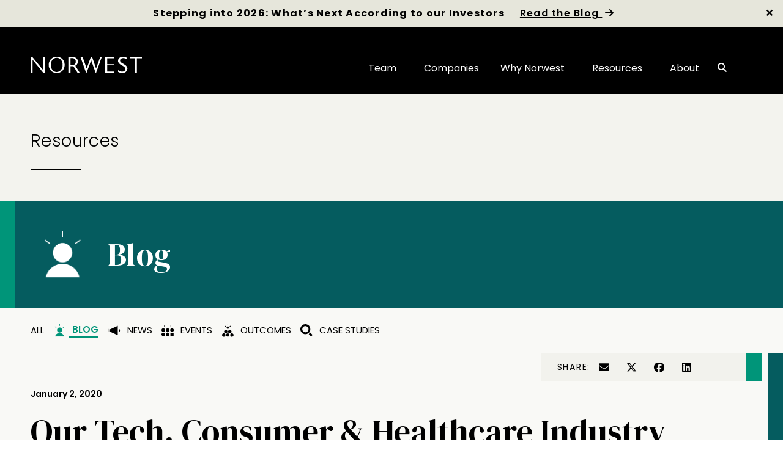

--- FILE ---
content_type: text/html; charset=UTF-8
request_url: https://www.nvp.com/blog/2020predictions/
body_size: 57905
content:
<!doctype html>
<html lang="en-US">
<head>
	<meta charset="UTF-8">
		<meta name="viewport" content="width=device-width, initial-scale=1">
	<link rel="profile" href="https://gmpg.org/xfn/11">
	                    <script type="text/javascript">
                    	var loftloaderHTML = document.documentElement,
                            loftLoaderProEarlySessionStorage = { getItem: function( name ) { try { return sessionStorage.getItem( name ); } catch( msg ) { return false; } } },
                    		loftloaderProHasSesstion = ( loftLoaderProEarlySessionStorage.getItem( 'loftloader-pro-smooth-transition' ) && ( 'on' === loftLoaderProEarlySessionStorage.getItem( 'loftloader-pro-smooth-transition' ) ) );
                					            	if ( 1 || loftloaderProHasSesstion ) {
	                        	loftloaderHTML.classList.add( 'loftloader-smooth-transition' );
			                    loftloaderHTML.setAttribute( 'data-original-styles', loftloaderHTML.getAttribute( 'style' ) || '' );
			                    loftloaderHTML.setAttribute( 'style', 'background-color: #000000; opacity: 1.00 !important; background-color: #000000' );
			                } else {
			                	loftloaderHTML.classList.add( 'loftloader-pro-spt-hide' );
			                }
                			                </script>                    <link rel="preload" as="image" href="https://www.norwest.com/wp-content/uploads/2023/04/nw-loader.svg"><meta name='robots' content='index, follow, max-image-preview:large, max-snippet:-1, max-video-preview:-1' />
	<style>img:is([sizes="auto" i], [sizes^="auto," i]) { contain-intrinsic-size: 3000px 1500px }</style>
	<script id="cookieyes" type="text/javascript" src="https://cdn-cookieyes.com/client_data/81f8d472554a14433504768b/script.js"></script>    <script>
    (function() {
        // Only run once
        if (window.__acSafeConsoleSilenced) return;
        window.__acSafeConsoleSilenced = true;
        
        // Store originals for potential restoration
        if (!window.__acOriginalConsole) {
            window.__acOriginalConsole = {};
            var methods = ['log', 'error', 'warn', 'info', 'debug', 'trace', 'table', 'group', 'groupCollapsed', 'groupEnd'];
            
            if (window.console) {
                methods.forEach(function(method) {
                    if (console[method]) {
                        window.__acOriginalConsole[method] = console[method];
                    }
                });
            }
        }
        
        // Simple no-op function
        var noop = function() {};
        
        // Create or ensure console object exists
        if (!window.console) {
            window.console = {};
        }
        
        // Override common console methods with no-op
        var methods = ['log', 'error', 'warn', 'info', 'debug', 'trace', 'table', 'group', 'groupCollapsed', 'groupEnd'];
        methods.forEach(function(method) {
            window.console[method] = noop;
        });
        
        // Basic error suppression for JavaScript errors (not DOM warnings)
        window.onerror = function() { return true; };
        if (window.addEventListener) {
            window.addEventListener('error', function() { return true; }, true);
            window.addEventListener('unhandledrejection', function() { return true; }, true);
        }
    })();
    </script>
    
	<!-- This site is optimized with the Yoast SEO Premium plugin v24.8 (Yoast SEO v24.8.1) - https://yoast.com/wordpress/plugins/seo/ -->
	<title>Tech, Consumer &amp; Healthcare Industry Predictions.</title>
	<meta name="description" content="As we look ahead to 2020, We surveyed a few Norwest partners on what they expect to see Here’s what they said:" />
	<link rel="canonical" href="https://www.norwest.com/blog/2020predictions/" />
	<meta property="og:locale" content="en_US" />
	<meta property="og:type" content="article" />
	<meta property="og:title" content="Our Tech, Consumer &amp; Healthcare Industry Predictions" />
	<meta property="og:description" content="As we look ahead to 2020, We surveyed a few Norwest partners on what they expect to see Here’s what they said:" />
	<meta property="og:url" content="https://www.norwest.com/blog/2020predictions/" />
	<meta property="og:site_name" content="Norwest" />
	<meta property="article:modified_time" content="2024-01-08T20:35:44+00:00" />
	<meta property="og:image" content="https://www.norwest.com/wp-content/uploads/2023/06/alex-o9isBQ25H-g-unsplash-scaled-2.jpg" />
	<meta property="og:image:width" content="2560" />
	<meta property="og:image:height" content="1708" />
	<meta property="og:image:type" content="image/jpeg" />
	<meta name="twitter:card" content="summary_large_image" />
	<meta name="twitter:site" content="@NorwestVP" />
	<meta name="twitter:label1" content="Est. reading time" />
	<meta name="twitter:data1" content="4 minutes" />
	<script type="application/ld+json" class="yoast-schema-graph">{"@context":"https://schema.org","@graph":[{"@type":"WebPage","@id":"https://www.norwest.com/blog/2020predictions/","url":"https://www.norwest.com/blog/2020predictions/","name":"Tech, Consumer & Healthcare Industry Predictions.","isPartOf":{"@id":"https://www.norwest.com/#website"},"primaryImageOfPage":{"@id":"https://www.norwest.com/blog/2020predictions/#primaryimage"},"image":{"@id":"https://www.norwest.com/blog/2020predictions/#primaryimage"},"thumbnailUrl":"https://www.norwest.com/wp-content/uploads/2023/06/alex-o9isBQ25H-g-unsplash-scaled-2.jpg","datePublished":"2020-01-02T00:00:00+00:00","dateModified":"2024-01-08T20:35:44+00:00","description":"As we look ahead to 2020, We surveyed a few Norwest partners on what they expect to see Here’s what they said:","breadcrumb":{"@id":"https://www.norwest.com/blog/2020predictions/#breadcrumb"},"inLanguage":"en-US","potentialAction":[{"@type":"ReadAction","target":["https://www.norwest.com/blog/2020predictions/"]}]},{"@type":"ImageObject","inLanguage":"en-US","@id":"https://www.norwest.com/blog/2020predictions/#primaryimage","url":"https://www.norwest.com/wp-content/uploads/2023/06/alex-o9isBQ25H-g-unsplash-scaled-2.jpg","contentUrl":"https://www.norwest.com/wp-content/uploads/2023/06/alex-o9isBQ25H-g-unsplash-scaled-2.jpg","width":2560,"height":1708,"caption":"colorful squares"},{"@type":"BreadcrumbList","@id":"https://www.norwest.com/blog/2020predictions/#breadcrumb","itemListElement":[{"@type":"ListItem","position":1,"name":"Home","item":"https://www.norwest.com/"},{"@type":"ListItem","position":2,"name":"Our Tech, Consumer &#038; Healthcare Industry Predictions"}]},{"@type":"WebSite","@id":"https://www.norwest.com/#website","url":"https://www.norwest.com/","name":"Norwest","description":"","publisher":{"@id":"https://www.norwest.com/#organization"},"potentialAction":[{"@type":"SearchAction","target":{"@type":"EntryPoint","urlTemplate":"https://www.norwest.com/?s={search_term_string}"},"query-input":{"@type":"PropertyValueSpecification","valueRequired":true,"valueName":"search_term_string"}}],"inLanguage":"en-US"},{"@type":"Organization","@id":"https://www.norwest.com/#organization","name":"Norwest","url":"https://www.norwest.com/","logo":{"@type":"ImageObject","inLanguage":"en-US","@id":"https://www.norwest.com/#/schema/logo/image/","url":"https://www.norwest.com/wp-content/uploads/2023/04/cropped-nw_sitelogo.png","contentUrl":"https://www.norwest.com/wp-content/uploads/2023/04/cropped-nw_sitelogo.png","width":512,"height":512,"caption":"Norwest"},"image":{"@id":"https://www.norwest.com/#/schema/logo/image/"},"sameAs":["https://x.com/NorwestVP","https://www.youtube.com/@NorwestVP"]}]}</script>
	<!-- / Yoast SEO Premium plugin. -->


<link rel='dns-prefetch' href='//www.norwest.com' />
<script>
window._wpemojiSettings = {"baseUrl":"https:\/\/s.w.org\/images\/core\/emoji\/16.0.1\/72x72\/","ext":".png","svgUrl":"https:\/\/s.w.org\/images\/core\/emoji\/16.0.1\/svg\/","svgExt":".svg","source":{"concatemoji":"https:\/\/www.norwest.com\/wp-includes\/js\/wp-emoji-release.min.js?ver=6.8.3"}};
/*! This file is auto-generated */
!function(s,n){var o,i,e;function c(e){try{var t={supportTests:e,timestamp:(new Date).valueOf()};sessionStorage.setItem(o,JSON.stringify(t))}catch(e){}}function p(e,t,n){e.clearRect(0,0,e.canvas.width,e.canvas.height),e.fillText(t,0,0);var t=new Uint32Array(e.getImageData(0,0,e.canvas.width,e.canvas.height).data),a=(e.clearRect(0,0,e.canvas.width,e.canvas.height),e.fillText(n,0,0),new Uint32Array(e.getImageData(0,0,e.canvas.width,e.canvas.height).data));return t.every(function(e,t){return e===a[t]})}function u(e,t){e.clearRect(0,0,e.canvas.width,e.canvas.height),e.fillText(t,0,0);for(var n=e.getImageData(16,16,1,1),a=0;a<n.data.length;a++)if(0!==n.data[a])return!1;return!0}function f(e,t,n,a){switch(t){case"flag":return n(e,"\ud83c\udff3\ufe0f\u200d\u26a7\ufe0f","\ud83c\udff3\ufe0f\u200b\u26a7\ufe0f")?!1:!n(e,"\ud83c\udde8\ud83c\uddf6","\ud83c\udde8\u200b\ud83c\uddf6")&&!n(e,"\ud83c\udff4\udb40\udc67\udb40\udc62\udb40\udc65\udb40\udc6e\udb40\udc67\udb40\udc7f","\ud83c\udff4\u200b\udb40\udc67\u200b\udb40\udc62\u200b\udb40\udc65\u200b\udb40\udc6e\u200b\udb40\udc67\u200b\udb40\udc7f");case"emoji":return!a(e,"\ud83e\udedf")}return!1}function g(e,t,n,a){var r="undefined"!=typeof WorkerGlobalScope&&self instanceof WorkerGlobalScope?new OffscreenCanvas(300,150):s.createElement("canvas"),o=r.getContext("2d",{willReadFrequently:!0}),i=(o.textBaseline="top",o.font="600 32px Arial",{});return e.forEach(function(e){i[e]=t(o,e,n,a)}),i}function t(e){var t=s.createElement("script");t.src=e,t.defer=!0,s.head.appendChild(t)}"undefined"!=typeof Promise&&(o="wpEmojiSettingsSupports",i=["flag","emoji"],n.supports={everything:!0,everythingExceptFlag:!0},e=new Promise(function(e){s.addEventListener("DOMContentLoaded",e,{once:!0})}),new Promise(function(t){var n=function(){try{var e=JSON.parse(sessionStorage.getItem(o));if("object"==typeof e&&"number"==typeof e.timestamp&&(new Date).valueOf()<e.timestamp+604800&&"object"==typeof e.supportTests)return e.supportTests}catch(e){}return null}();if(!n){if("undefined"!=typeof Worker&&"undefined"!=typeof OffscreenCanvas&&"undefined"!=typeof URL&&URL.createObjectURL&&"undefined"!=typeof Blob)try{var e="postMessage("+g.toString()+"("+[JSON.stringify(i),f.toString(),p.toString(),u.toString()].join(",")+"));",a=new Blob([e],{type:"text/javascript"}),r=new Worker(URL.createObjectURL(a),{name:"wpTestEmojiSupports"});return void(r.onmessage=function(e){c(n=e.data),r.terminate(),t(n)})}catch(e){}c(n=g(i,f,p,u))}t(n)}).then(function(e){for(var t in e)n.supports[t]=e[t],n.supports.everything=n.supports.everything&&n.supports[t],"flag"!==t&&(n.supports.everythingExceptFlag=n.supports.everythingExceptFlag&&n.supports[t]);n.supports.everythingExceptFlag=n.supports.everythingExceptFlag&&!n.supports.flag,n.DOMReady=!1,n.readyCallback=function(){n.DOMReady=!0}}).then(function(){return e}).then(function(){var e;n.supports.everything||(n.readyCallback(),(e=n.source||{}).concatemoji?t(e.concatemoji):e.wpemoji&&e.twemoji&&(t(e.twemoji),t(e.wpemoji)))}))}((window,document),window._wpemojiSettings);
</script>
<link rel='stylesheet' id='loftloader-style-css' href='https://www.norwest.com/wp-content/plugins/loftloader-pro/assets/css/loftloader.min.css?ver=2022112801' media='all' />
<style id='loftloader-style-inline-css'>
#loftloader-wrapper .loader-bg { opacity: 1.00; }#loftloader-wrapper.end-split-h .loader-bg:before, #loftloader-wrapper.end-split-h .loader-bg:after, #loftloader-wrapper.end-split-v .loader-bg:before, #loftloader-wrapper.end-split-v .loader-bg:after, #loftloader-wrapper.end-fade .loader-bg, #loftloader-wrapper.end-up .loader-bg, #loftloader-wrapper.end-down .loader-bg, #loftloader-wrapper.end-left .loader-bg, #loftloader-wrapper.end-right .loader-bg, #loftloader-wrapper.end-no-animation .loader-bg, #loftloader-wrapper.end-shrink-fade .loader-bg:before, .loader-bg .loader-bg-half:before  { background-color: #000000; }#loftloader-wrapper .loader-inner #loader, #loftloader-wrapper.loftloader-ducks #loader span { color: #ffffff }#loftloader-wrapper.loftloader-crystal #loader span { box-shadow: 0 -15px 0 0 rgba(255, 255, 255, 0.5), 15px -15px 0 0 rgba(255, 255, 255, 0.5), 15px 0 0 0 rgba(255, 255, 255, 0.5), 15px 15px 0 0 rgba(255, 255, 255, 0.5), 0 15px 0 0 rgba(255, 255, 255, 0.5), -15px 15px 0 0 rgba(255, 255, 255, 0.5), -15px 0 0 0 rgba(255, 255, 255, 0.5), -15px -15px 0 0 rgba(255, 255, 255, 0.5); }#loftloader-wrapper.loftloader-crossing #loader span:before { background: #00ffff }#loftloader-wrapper.loftloader-crossing #loader span:after { background: #ff0000 }#loftloader-wrapper.loftloader-rainbow #loader span:before { box-shadow: 0 0 0 10px #ff0000, 0 0 0 20px #ffd700, 0 0 0 30px #00ffff; }#loftloader-wrapper.loftloader-frame #loader { width: 80px; }#loftloader-wrapper.loftloader-frame #loader { height: 80px; }#loftloader-wrapper.loftloader-frame #loader span:after, #loftloader-wrapper.loftloader-frame #loader span:before { width: 4px; }#loftloader-wrapper.loftloader-frame #loader:after, #loftloader-wrapper.loftloader-frame #loader:before { height: 4px; }#loftloader-wrapper.loftloader-imgfading #loader img, #loftloader-wrapper.loftloader-imgloading #loader img, #loftloader-wrapper.loftloader-imgrotating #loader img, #loftloader-wrapper.loftloader-imgbouncing #loader img, #loftloader-wrapper.loftloader-imgstatic #loader img { width: 50px; }#loftloader-wrapper.loftloader-imgfading .loader-inner #loader, #loftloader-wrapper.loftloader-imgloading .loader-inner #loader, #loftloader-wrapper.loftloader-imgrotating .loader-inner #loader, #loftloader-wrapper.loftloader-imgbouncing .loader-inner #loader, #loftloader-wrapper.loftloader-imgstatic .loader-inner #loader { max-width: 100%; }#loftloader-wrapper span.bar { width: 30vw; }#loftloader-wrapper span.bar { height: 10px; }#loftloader-wrapper span.bar, #loftloader-wrapper span.percentage { color: #248acc; }#loftloader-wrapper span.percentage, #loftloader-wrapper span.bar span.load-count { font-family: Lato; }#loftloader-wrapper span.percentage, #loftloader-wrapper span.bar span.load-count { font-weight: 100; }#loftloader-wrapper span.percentage, #loftloader-wrapper span.bar span.load-count { letter-spacing: 0.1em; }body #loftloader-wrapper span.percentage, body #loftloader-wrapper span.bar span.load-count { font-size: 16px; }#loftloader-wrapper .loader-message { font-size: 16px; }#loftloader-wrapper .loader-message { color: #248acc; }#loftloader-wrapper .loader-message { font-family: Lato; }#loftloader-wrapper .loader-message { font-weight: 400; }#loftloader-wrapper .loader-message { letter-spacing: 0.1em; }#loftloader-wrapper .loader-message { line-height: 1.5; }
</style>
<style id='wp-emoji-styles-inline-css'>

	img.wp-smiley, img.emoji {
		display: inline !important;
		border: none !important;
		box-shadow: none !important;
		height: 1em !important;
		width: 1em !important;
		margin: 0 0.07em !important;
		vertical-align: -0.1em !important;
		background: none !important;
		padding: 0 !important;
	}
</style>
<link rel='stylesheet' id='wp-block-library-css' href='https://www.norwest.com/wp-includes/css/dist/block-library/style.min.css?ver=6.8.3' media='all' />
<style id='classic-theme-styles-inline-css'>
/*! This file is auto-generated */
.wp-block-button__link{color:#fff;background-color:#32373c;border-radius:9999px;box-shadow:none;text-decoration:none;padding:calc(.667em + 2px) calc(1.333em + 2px);font-size:1.125em}.wp-block-file__button{background:#32373c;color:#fff;text-decoration:none}
</style>
<style id='gb-lottieplayer-style-inline-css'>
.wp-block-gb-lottieplayer{&:focus{outline:0}.lottie-element{&:focus{outline:0}}}

</style>
<style id='gb-lottiecover-style-inline-css'>
.wp-block-gb-lottiecover{align-items:center;background-position:50%;box-sizing:border-box;display:flex;justify-content:center;min-height:430px;padding:1em;position:relative;.lottie-element{border:none;bottom:0;box-shadow:none;height:100%!important;left:0;margin:0;max-height:none;max-width:none;outline:none;padding:0;position:absolute;right:0;top:0;width:100%}.wp-block-gb-lottiecover__inner-container{width:100%;z-index:1}}

</style>
<link rel='stylesheet' id='gutenberg-pdfjs-css' href='https://www.norwest.com/wp-content/plugins/pdfjs-viewer-shortcode/inc/../blocks/dist/style.css?ver=2.2.2' media='all' />
<style id='global-styles-inline-css'>
:root{--wp--preset--aspect-ratio--square: 1;--wp--preset--aspect-ratio--4-3: 4/3;--wp--preset--aspect-ratio--3-4: 3/4;--wp--preset--aspect-ratio--3-2: 3/2;--wp--preset--aspect-ratio--2-3: 2/3;--wp--preset--aspect-ratio--16-9: 16/9;--wp--preset--aspect-ratio--9-16: 9/16;--wp--preset--color--black: #000000;--wp--preset--color--cyan-bluish-gray: #abb8c3;--wp--preset--color--white: #ffffff;--wp--preset--color--pale-pink: #f78da7;--wp--preset--color--vivid-red: #cf2e2e;--wp--preset--color--luminous-vivid-orange: #ff6900;--wp--preset--color--luminous-vivid-amber: #fcb900;--wp--preset--color--light-green-cyan: #7bdcb5;--wp--preset--color--vivid-green-cyan: #00d084;--wp--preset--color--pale-cyan-blue: #8ed1fc;--wp--preset--color--vivid-cyan-blue: #0693e3;--wp--preset--color--vivid-purple: #9b51e0;--wp--preset--gradient--vivid-cyan-blue-to-vivid-purple: linear-gradient(135deg,rgba(6,147,227,1) 0%,rgb(155,81,224) 100%);--wp--preset--gradient--light-green-cyan-to-vivid-green-cyan: linear-gradient(135deg,rgb(122,220,180) 0%,rgb(0,208,130) 100%);--wp--preset--gradient--luminous-vivid-amber-to-luminous-vivid-orange: linear-gradient(135deg,rgba(252,185,0,1) 0%,rgba(255,105,0,1) 100%);--wp--preset--gradient--luminous-vivid-orange-to-vivid-red: linear-gradient(135deg,rgba(255,105,0,1) 0%,rgb(207,46,46) 100%);--wp--preset--gradient--very-light-gray-to-cyan-bluish-gray: linear-gradient(135deg,rgb(238,238,238) 0%,rgb(169,184,195) 100%);--wp--preset--gradient--cool-to-warm-spectrum: linear-gradient(135deg,rgb(74,234,220) 0%,rgb(151,120,209) 20%,rgb(207,42,186) 40%,rgb(238,44,130) 60%,rgb(251,105,98) 80%,rgb(254,248,76) 100%);--wp--preset--gradient--blush-light-purple: linear-gradient(135deg,rgb(255,206,236) 0%,rgb(152,150,240) 100%);--wp--preset--gradient--blush-bordeaux: linear-gradient(135deg,rgb(254,205,165) 0%,rgb(254,45,45) 50%,rgb(107,0,62) 100%);--wp--preset--gradient--luminous-dusk: linear-gradient(135deg,rgb(255,203,112) 0%,rgb(199,81,192) 50%,rgb(65,88,208) 100%);--wp--preset--gradient--pale-ocean: linear-gradient(135deg,rgb(255,245,203) 0%,rgb(182,227,212) 50%,rgb(51,167,181) 100%);--wp--preset--gradient--electric-grass: linear-gradient(135deg,rgb(202,248,128) 0%,rgb(113,206,126) 100%);--wp--preset--gradient--midnight: linear-gradient(135deg,rgb(2,3,129) 0%,rgb(40,116,252) 100%);--wp--preset--font-size--small: 13px;--wp--preset--font-size--medium: 20px;--wp--preset--font-size--large: 36px;--wp--preset--font-size--x-large: 42px;--wp--preset--spacing--20: 0.44rem;--wp--preset--spacing--30: 0.67rem;--wp--preset--spacing--40: 1rem;--wp--preset--spacing--50: 1.5rem;--wp--preset--spacing--60: 2.25rem;--wp--preset--spacing--70: 3.38rem;--wp--preset--spacing--80: 5.06rem;--wp--preset--shadow--natural: 6px 6px 9px rgba(0, 0, 0, 0.2);--wp--preset--shadow--deep: 12px 12px 50px rgba(0, 0, 0, 0.4);--wp--preset--shadow--sharp: 6px 6px 0px rgba(0, 0, 0, 0.2);--wp--preset--shadow--outlined: 6px 6px 0px -3px rgba(255, 255, 255, 1), 6px 6px rgba(0, 0, 0, 1);--wp--preset--shadow--crisp: 6px 6px 0px rgba(0, 0, 0, 1);}:where(.is-layout-flex){gap: 0.5em;}:where(.is-layout-grid){gap: 0.5em;}body .is-layout-flex{display: flex;}.is-layout-flex{flex-wrap: wrap;align-items: center;}.is-layout-flex > :is(*, div){margin: 0;}body .is-layout-grid{display: grid;}.is-layout-grid > :is(*, div){margin: 0;}:where(.wp-block-columns.is-layout-flex){gap: 2em;}:where(.wp-block-columns.is-layout-grid){gap: 2em;}:where(.wp-block-post-template.is-layout-flex){gap: 1.25em;}:where(.wp-block-post-template.is-layout-grid){gap: 1.25em;}.has-black-color{color: var(--wp--preset--color--black) !important;}.has-cyan-bluish-gray-color{color: var(--wp--preset--color--cyan-bluish-gray) !important;}.has-white-color{color: var(--wp--preset--color--white) !important;}.has-pale-pink-color{color: var(--wp--preset--color--pale-pink) !important;}.has-vivid-red-color{color: var(--wp--preset--color--vivid-red) !important;}.has-luminous-vivid-orange-color{color: var(--wp--preset--color--luminous-vivid-orange) !important;}.has-luminous-vivid-amber-color{color: var(--wp--preset--color--luminous-vivid-amber) !important;}.has-light-green-cyan-color{color: var(--wp--preset--color--light-green-cyan) !important;}.has-vivid-green-cyan-color{color: var(--wp--preset--color--vivid-green-cyan) !important;}.has-pale-cyan-blue-color{color: var(--wp--preset--color--pale-cyan-blue) !important;}.has-vivid-cyan-blue-color{color: var(--wp--preset--color--vivid-cyan-blue) !important;}.has-vivid-purple-color{color: var(--wp--preset--color--vivid-purple) !important;}.has-black-background-color{background-color: var(--wp--preset--color--black) !important;}.has-cyan-bluish-gray-background-color{background-color: var(--wp--preset--color--cyan-bluish-gray) !important;}.has-white-background-color{background-color: var(--wp--preset--color--white) !important;}.has-pale-pink-background-color{background-color: var(--wp--preset--color--pale-pink) !important;}.has-vivid-red-background-color{background-color: var(--wp--preset--color--vivid-red) !important;}.has-luminous-vivid-orange-background-color{background-color: var(--wp--preset--color--luminous-vivid-orange) !important;}.has-luminous-vivid-amber-background-color{background-color: var(--wp--preset--color--luminous-vivid-amber) !important;}.has-light-green-cyan-background-color{background-color: var(--wp--preset--color--light-green-cyan) !important;}.has-vivid-green-cyan-background-color{background-color: var(--wp--preset--color--vivid-green-cyan) !important;}.has-pale-cyan-blue-background-color{background-color: var(--wp--preset--color--pale-cyan-blue) !important;}.has-vivid-cyan-blue-background-color{background-color: var(--wp--preset--color--vivid-cyan-blue) !important;}.has-vivid-purple-background-color{background-color: var(--wp--preset--color--vivid-purple) !important;}.has-black-border-color{border-color: var(--wp--preset--color--black) !important;}.has-cyan-bluish-gray-border-color{border-color: var(--wp--preset--color--cyan-bluish-gray) !important;}.has-white-border-color{border-color: var(--wp--preset--color--white) !important;}.has-pale-pink-border-color{border-color: var(--wp--preset--color--pale-pink) !important;}.has-vivid-red-border-color{border-color: var(--wp--preset--color--vivid-red) !important;}.has-luminous-vivid-orange-border-color{border-color: var(--wp--preset--color--luminous-vivid-orange) !important;}.has-luminous-vivid-amber-border-color{border-color: var(--wp--preset--color--luminous-vivid-amber) !important;}.has-light-green-cyan-border-color{border-color: var(--wp--preset--color--light-green-cyan) !important;}.has-vivid-green-cyan-border-color{border-color: var(--wp--preset--color--vivid-green-cyan) !important;}.has-pale-cyan-blue-border-color{border-color: var(--wp--preset--color--pale-cyan-blue) !important;}.has-vivid-cyan-blue-border-color{border-color: var(--wp--preset--color--vivid-cyan-blue) !important;}.has-vivid-purple-border-color{border-color: var(--wp--preset--color--vivid-purple) !important;}.has-vivid-cyan-blue-to-vivid-purple-gradient-background{background: var(--wp--preset--gradient--vivid-cyan-blue-to-vivid-purple) !important;}.has-light-green-cyan-to-vivid-green-cyan-gradient-background{background: var(--wp--preset--gradient--light-green-cyan-to-vivid-green-cyan) !important;}.has-luminous-vivid-amber-to-luminous-vivid-orange-gradient-background{background: var(--wp--preset--gradient--luminous-vivid-amber-to-luminous-vivid-orange) !important;}.has-luminous-vivid-orange-to-vivid-red-gradient-background{background: var(--wp--preset--gradient--luminous-vivid-orange-to-vivid-red) !important;}.has-very-light-gray-to-cyan-bluish-gray-gradient-background{background: var(--wp--preset--gradient--very-light-gray-to-cyan-bluish-gray) !important;}.has-cool-to-warm-spectrum-gradient-background{background: var(--wp--preset--gradient--cool-to-warm-spectrum) !important;}.has-blush-light-purple-gradient-background{background: var(--wp--preset--gradient--blush-light-purple) !important;}.has-blush-bordeaux-gradient-background{background: var(--wp--preset--gradient--blush-bordeaux) !important;}.has-luminous-dusk-gradient-background{background: var(--wp--preset--gradient--luminous-dusk) !important;}.has-pale-ocean-gradient-background{background: var(--wp--preset--gradient--pale-ocean) !important;}.has-electric-grass-gradient-background{background: var(--wp--preset--gradient--electric-grass) !important;}.has-midnight-gradient-background{background: var(--wp--preset--gradient--midnight) !important;}.has-small-font-size{font-size: var(--wp--preset--font-size--small) !important;}.has-medium-font-size{font-size: var(--wp--preset--font-size--medium) !important;}.has-large-font-size{font-size: var(--wp--preset--font-size--large) !important;}.has-x-large-font-size{font-size: var(--wp--preset--font-size--x-large) !important;}
:where(.wp-block-post-template.is-layout-flex){gap: 1.25em;}:where(.wp-block-post-template.is-layout-grid){gap: 1.25em;}
:where(.wp-block-columns.is-layout-flex){gap: 2em;}:where(.wp-block-columns.is-layout-grid){gap: 2em;}
:root :where(.wp-block-pullquote){font-size: 1.5em;line-height: 1.6;}
</style>
<link rel='stylesheet' id='sr7css-css' href='//www.norwest.com/wp-content/plugins/revslider/public/css/sr7.css?ver=6.7.18' media='all' />
<link rel='stylesheet' id='simple-banner-style-css' href='https://www.norwest.com/wp-content/plugins/simple-banner/simple-banner.css?ver=3.0.6' media='all' />
<link rel='stylesheet' id='wp-smart-crop-renderer-css' href='https://www.norwest.com/wp-content/plugins/wp-smartcrop/css/image-renderer.css?ver=2.0.10' media='all' />
<link rel='stylesheet' id='search-filter-plugin-styles-css' href='https://www.norwest.com/wp-content/plugins/search-filter-pro/public/assets/css/search-filter.min.css?ver=2.5.14' media='all' />
<link rel='stylesheet' id='hello-elementor-css' href='https://www.norwest.com/wp-content/themes/hello-elementor/style.min.css?ver=2.6.1' media='all' />
<link rel='stylesheet' id='hello-elementor-theme-style-css' href='https://www.norwest.com/wp-content/themes/hello-elementor/theme.min.css?ver=2.6.1' media='all' />
<link rel='stylesheet' id='chld_thm_cfg_separate-css' href='https://www.norwest.com/wp-content/themes/brand-nav-child-theme/ctc-style.css?ver=6.8.3' media='all' />
<link rel='stylesheet' id='elementor-icons-css' href='https://www.norwest.com/wp-content/plugins/elementor/assets/lib/eicons/css/elementor-icons.min.css?ver=5.30.0' media='all' />
<link rel='stylesheet' id='elementor-frontend-css' href='https://www.norwest.com/wp-content/plugins/elementor/assets/css/frontend.min.css?ver=3.23.4' media='all' />
<link rel='stylesheet' id='swiper-css' href='https://www.norwest.com/wp-content/plugins/elementor/assets/lib/swiper/v8/css/swiper.min.css?ver=8.4.5' media='all' />
<link rel='stylesheet' id='elementor-post-5-css' href='https://www.norwest.com/wp-content/uploads/elementor/css/post-5.css?ver=1755626329' media='all' />
<link rel='stylesheet' id='elementor-pro-css' href='https://www.norwest.com/wp-content/plugins/elementor-pro/assets/css/frontend.min.css?ver=3.23.3' media='all' />
<link rel='stylesheet' id='font-awesome-5-all-css' href='https://www.norwest.com/wp-content/plugins/elementor/assets/lib/font-awesome/css/all.min.css?ver=3.23.4' media='all' />
<link rel='stylesheet' id='font-awesome-4-shim-css' href='https://www.norwest.com/wp-content/plugins/elementor/assets/lib/font-awesome/css/v4-shims.min.css?ver=3.23.4' media='all' />
<link rel='stylesheet' id='she-header-style-css' href='https://www.norwest.com/wp-content/plugins/sticky-header-effects-for-elementor/assets/css/she-header-style.css?ver=1.7.8' media='all' />
<link rel='stylesheet' id='elementor-post-55-css' href='https://www.norwest.com/wp-content/uploads/elementor/css/post-55.css?ver=1755906931' media='all' />
<link rel='stylesheet' id='elementor-backend-style-css' href='https://www.norwest.com/wp-content/plugins/am-lottieplayer/styles/elementor.css?ver=1.0.1' media='all' />
<link rel='stylesheet' id='am-icon-font-css' href='https://www.norwest.com/wp-content/plugins/am-lottieplayer/styles/am-font.css?ver=1.0.0' media='all' />
<link rel='stylesheet' id='elementor-post-157-css' href='https://www.norwest.com/wp-content/uploads/elementor/css/post-157.css?ver=1766016707' media='all' />
<link rel='stylesheet' id='elementor-post-99999919885-css' href='https://www.norwest.com/wp-content/uploads/elementor/css/post-99999919885.css?ver=1766096180' media='all' />
<link rel='stylesheet' id='algolia-autocomplete-css' href='https://www.norwest.com/wp-content/plugins/wp-search-with-algolia/css/algolia-autocomplete.css?ver=2.10.3' media='all' />
<link rel='stylesheet' id='google-fonts-1-css' href='https://fonts.googleapis.com/css?family=Poppins%3A100%2C100italic%2C200%2C200italic%2C300%2C300italic%2C400%2C400italic%2C500%2C500italic%2C600%2C600italic%2C700%2C700italic%2C800%2C800italic%2C900%2C900italic%7CDM+Serif+Display%3A100%2C100italic%2C200%2C200italic%2C300%2C300italic%2C400%2C400italic%2C500%2C500italic%2C600%2C600italic%2C700%2C700italic%2C800%2C800italic%2C900%2C900italic&#038;display=swap&#038;ver=6.8.3' media='all' />
<link rel='stylesheet' id='elementor-icons-shared-0-css' href='https://www.norwest.com/wp-content/plugins/elementor/assets/lib/font-awesome/css/fontawesome.min.css?ver=5.15.3' media='all' />
<link rel='stylesheet' id='elementor-icons-fa-solid-css' href='https://www.norwest.com/wp-content/plugins/elementor/assets/lib/font-awesome/css/solid.min.css?ver=5.15.3' media='all' />
<link rel='stylesheet' id='elementor-icons-fa-brands-css' href='https://www.norwest.com/wp-content/plugins/elementor/assets/lib/font-awesome/css/brands.min.css?ver=5.15.3' media='all' />
<link rel="preconnect" href="https://fonts.gstatic.com/" crossorigin><script src="//www.norwest.com/wp-content/plugins/revslider/public/js/libs/tptools.js?ver=6.7.18" id="tp-tools-js" async data-wp-strategy="async"></script>
<script src="//www.norwest.com/wp-content/plugins/revslider/public/js/sr7.js?ver=6.7.18" id="sr7-js" async data-wp-strategy="async"></script>
<script src="https://www.norwest.com/wp-includes/js/jquery/jquery.min.js?ver=3.7.1" id="jquery-core-js"></script>
<script src="https://www.norwest.com/wp-includes/js/jquery/jquery-migrate.min.js?ver=3.4.1" id="jquery-migrate-js"></script>
<script id="simple-banner-script-js-before">
const simpleBannerScriptParams = {"pro_version_enabled":"","debug_mode":"","id":99999926302,"version":"3.0.6","banner_params":[{"hide_simple_banner":"no","simple_banner_prepend_element":"body","simple_banner_position":"","header_margin":"","header_padding":"","wp_body_open_enabled":"","wp_body_open":true,"simple_banner_z_index":"","simple_banner_text":"<span style=\"margin-right: 10px\">Stepping into 2026: What\u2019s Next According to our Investors<\/span><a href=\"https:\/\/www.norwest.com\/blog\/stepping-into-2026-whats-next-according-to-our-investors\/\">Read the Blog <i class=\"fas fa-arrow-right\"><\/i><\/a>","disabled_on_current_page":false,"disabled_pages_array":[],"is_current_page_a_post":false,"disabled_on_posts":"","simple_banner_disabled_page_paths":"","simple_banner_font_size":"","simple_banner_color":"","simple_banner_text_color":"","simple_banner_link_color":"","simple_banner_close_color":"","simple_banner_custom_css":"","simple_banner_scrolling_custom_css":"","simple_banner_text_custom_css":"","simple_banner_button_css":"","site_custom_css":"","keep_site_custom_css":"","site_custom_js":"","keep_site_custom_js":"","close_button_enabled":"on","close_button_expiration":"","close_button_cookie_set":false,"current_date":{"date":"2026-01-18 06:04:42.116277","timezone_type":3,"timezone":"UTC"},"start_date":{"date":"2026-01-18 06:04:42.116283","timezone_type":3,"timezone":"UTC"},"end_date":{"date":"2026-01-18 06:04:42.116287","timezone_type":3,"timezone":"UTC"},"simple_banner_start_after_date":"","simple_banner_remove_after_date":"","simple_banner_insert_inside_element":""}]}
</script>
<script src="https://www.norwest.com/wp-content/plugins/simple-banner/simple-banner.js?ver=3.0.6" id="simple-banner-script-js"></script>
<script id="search-filter-elementor-js-extra">
var SFE_DATA = {"ajax_url":"https:\/\/www.norwest.com\/wp-admin\/admin-ajax.php","home_url":"https:\/\/www.norwest.com\/"};
</script>
<script src="https://www.norwest.com/wp-content/plugins/search-filter-elementor/assets/v2/js/search-filter-elementor.js?ver=1.4.1" id="search-filter-elementor-js"></script>
<script id="search-filter-plugin-build-js-extra">
var SF_LDATA = {"ajax_url":"https:\/\/www.norwest.com\/wp-admin\/admin-ajax.php","home_url":"https:\/\/www.norwest.com\/","extensions":["search-filter-elementor"]};
</script>
<script src="https://www.norwest.com/wp-content/plugins/search-filter-pro/public/assets/js/search-filter-build.min.js?ver=2.5.14" id="search-filter-plugin-build-js"></script>
<script src="https://www.norwest.com/wp-content/plugins/search-filter-pro/public/assets/js/chosen.jquery.min.js?ver=2.5.14" id="search-filter-plugin-chosen-js"></script>
<script src="https://www.norwest.com/wp-content/plugins/elementor/assets/lib/font-awesome/js/v4-shims.min.js?ver=3.23.4" id="font-awesome-4-shim-js"></script>
<script src="https://www.norwest.com/wp-content/plugins/sticky-header-effects-for-elementor/assets/js/she-header.js?ver=1.7.8" id="she-header-js"></script>
<link rel="https://api.w.org/" href="https://www.norwest.com/wp-json/" /><link rel="alternate" title="JSON" type="application/json" href="https://www.norwest.com/wp-json/wp/v2/blog/99999926302" /><link rel="alternate" title="oEmbed (JSON)" type="application/json+oembed" href="https://www.norwest.com/wp-json/oembed/1.0/embed?url=https%3A%2F%2Fwww.norwest.com%2Fblog%2F2020predictions%2F" />
<link rel="alternate" title="oEmbed (XML)" type="text/xml+oembed" href="https://www.norwest.com/wp-json/oembed/1.0/embed?url=https%3A%2F%2Fwww.norwest.com%2Fblog%2F2020predictions%2F&#038;format=xml" />
<style id="simple-banner-background-color" type="text/css">.simple-banner{background: #024985;}</style><style id="simple-banner-text-color" type="text/css">.simple-banner .simple-banner-text{color: #ffffff;}</style><style id="simple-banner-link-color" type="text/css">.simple-banner .simple-banner-text a{color:#f16521;}</style><style id="simple-banner-z-index" type="text/css">.simple-banner{z-index: 99999;}</style><style id="simple-banner-site-custom-css-dummy" type="text/css"></style><script id="simple-banner-site-custom-js-dummy" type="text/javascript"></script><meta name="generator" content="Elementor 3.23.4; settings: css_print_method-external, google_font-enabled, font_display-swap">
		<style>
			.algolia-search-highlight {
				background-color: #fffbcc;
				border-radius: 2px;
				font-style: normal;
			}
		</style>
		<script type="text/javascript">
    (function(c,l,a,r,i,t,y){
        c[a]=c[a]||function(){(c[a].q=c[a].q||[]).push(arguments)};
        t=l.createElement(r);t.async=1;t.src="https://www.clarity.ms/tag/"+i;
        y=l.getElementsByTagName(r)[0];y.parentNode.insertBefore(t,y);
    })(window, document, "clarity", "script", "tfyaavvmqh");
</script><script type="application/ld+json">
{
  "@context": "https://schema.org",
  "@graph": [
    {
      "@type": "Organization",
      "@id": "https://www.norwest.com/#org",
      "name": "Norwest",
      "url": "https://www.norwest.com/",
      "legalName": "Norwest",
      "logo": "https://www.norwest.com/wp-content/uploads/site-logo.png",
      "description": "Norwest is a global venture and growth equity investment firm managing $15.5B, partnering with founders in consumer, enterprise, and healthcare.",
      "areaServed": ["Global", "North America", "India", "Israel"],
      "email": "info@norwest.com",
      "sameAs": [
        "https://www.linkedin.com/company/norwest-venture-partners/",
        "https://en.wikipedia.org/wiki/Norwest_Venture_Partners",
        "https://www.crunchbase.com/organization/norwest-venture-partners"
      ],
      "contactPoint": [
        {
          "@type": "ContactPoint",
          "contactType": "General",
          "email": "info@norwest.com",
          "availableLanguage": ["en"]
        },
        {
          "@type": "ContactPoint",
          "contactType": "Media",
          "email": "press@norwest.com",
          "availableLanguage": ["en"]
        }
      ]
    },
    {
      "@type": "WebSite",
      "@id": "https://www.norwest.com/#website",
      "url": "https://www.norwest.com/",
      "name": "Norwest",
      "publisher": { "@id": "https://www.norwest.com/#org" },
      "inLanguage": "en",
      "potentialAction": {
        "@type": "SearchAction",
        "target": "https://www.norwest.com/?s={search_term_string}",
        "query-input": "required name=search_term_string"
      }
    }
  ]
}
</script><script>
(() => {
  // Config
  const ROOT_SELECTOR = ".ais-facets";
  const PHRASES = [
    "landing pages",
    "team featured media",
    "events"
  ];

  // Helpers
  const normalize = s =>
    (s || "")
      .toLowerCase()
      .normalize("NFKD")
      .replace(/\s+/g, " ")
      .trim();

  const targets = PHRASES.map(normalize);

  const textMatches = txt => {
    const t = normalize(txt);
    // Contains match. If you want exact label, replace with: return targets.includes(t);
    return targets.some(p => t.includes(p));
  };

  const hideMatchingLisInRoot = root => {
    const items = root.querySelectorAll("li");
    for (const li of items) {
      // Skip if we already hid this exact node
      if (li.dataset.hiddenByFacetFilter === "1") continue;

      const labelText =
        li.textContent ||
        li.innerText ||
        "";

      if (textMatches(labelText)) {
        li.style.display = "none";
        li.dataset.hiddenByFacetFilter = "1";
      }
    }
  };

  const scanAllRoots = () => {
    const roots = document.querySelectorAll(ROOT_SELECTOR);
    for (const root of roots) hideMatchingLisInRoot(root);
  };

  // Debounce heavy mutation bursts from InstantSearch renders
  let rafToken = null;
  const scheduleScan = () => {
    if (rafToken !== null) return;
    rafToken = requestAnimationFrame(() => {
      rafToken = null;
      scanAllRoots();
    });
  };

  const start = () => {
    scanAllRoots();

    // Watch the page for new or re-rendered facets
    const mo = new MutationObserver(mutations => {
      for (const m of mutations) {
        if (m.type === "childList") {
          scheduleScan();
          // Quick exit on first relevant mutation
          // since we batch with rAF anyway
          continue;
        }
        if (m.type === "attributes" && m.target.matches && m.target.matches(ROOT_SELECTOR)) {
          scheduleScan();
        }
      }
    });

    mo.observe(document.body, {
      subtree: true,
      childList: true,
      attributes: true,
      attributeFilter: ["class"]
    });
  };

  if (document.readyState === "loading") {
    document.addEventListener("DOMContentLoaded", start, { once: true });
  } else {
    start();
  }
})();
</script><style>
body:has(#ais-wrapper):before {
    display: none
}

body:has(#ais-wrapper) {
background-color: #F3F3EE!important;

}

#ais-wrapper {
    background-color: #F3F3EE!important;
/*     padding-top: 100px; */
/*     padding: 50px!important; */
/*     padding-bottom: 100px; */
    max-width: 1200px!important;
    margin: auto!important;
    margin-top: 50px!important;
padding-bottom: 100px!important;

    /*     box-shadow: rgba(0, 0, 0, 0.35) 0px 5px 15px; */

}

.widgettitle {
    display: none!important
}

#ais-wrapper * {
    transition: .2s ease all!important;
    text-decoration: none;
    color: black;
    text-wrap: balance
}

#facet-users {
    display: none!important
}

.ais-Highlight-highlighted, mark {
    padding: 0!important
}

.ais-Pagination-list {
    padding: 0!important;
    text-align: center!important;
/* font-size: 32px; */
}

.ais-Pagination-list *  {
/*         font-family: "DM Serif Display"!important; */

}


#algolia-pagination {
    width: 100%!important
}


.ais-hits--content h2 * {
    font-family: "DM Serif Display";
}

.algolia-search-box-wrapper .search-icon {
    fill: black!important;

}

#algolia-search-box input {
    border-radius: 0!important;
    border-color: black!important;
    border-width: 2px!important;
    padding-left: 45px;


}

.ais-hits--thumbnail img {
    border-radius: 0!important;
    object-fit: cover!important;

}

#ais-facets {
    margin-top: 45px
}</style><script>
document.addEventListener('DOMContentLoaded', () => {
    const startTime = performance.now();

    document.querySelectorAll('h1, h2, h3, h4, h5, h6, span, .elementor-heading-title, .elementor-testimonial__text').forEach(element => {
        const computedStyle = window.getComputedStyle(element);
        if (computedStyle.fontFamily.includes("DMSerifDisplay")) {
            element.style.setProperty("font-family", "'DM Serif Display'", "important");
        }
    });

    const endTime = performance.now();
    console.log(`Font fix completed in ${endTime - startTime}ms.`);
});
</script><script type="text/javascript">
_linkedin_partner_id = "4381980";
window._linkedin_data_partner_ids = window._linkedin_data_partner_ids || [];
window._linkedin_data_partner_ids.push(_linkedin_partner_id);
</script><script type="text/javascript">
(function(l) {
if (!l){window.lintrk = function(a,b){window.lintrk.q.push([a,b])};
window.lintrk.q=[]}
var s = document.getElementsByTagName("script")[0];
var b = document.createElement("script");
b.type = "text/javascript";b.async = true;
b.src = "https://snap.licdn.com/li.lms-analytics/insight.min.js";
s.parentNode.insertBefore(b, s);})(window.lintrk);
</script>
<noscript>
<img loading="lazy" height="1" width="1" style="display:none;" alt="" src="https://px.ads.linkedin.com/collect/?pid=4381980&fmt=gif" />
</noscript><script src="https://unpkg.com/@dotlottie/player-component@latest/dist/dotlottie-player.mjs" type="module"></script>
<script src="https://unpkg.com/@lottiefiles/lottie-interactivity@latest/dist/lottie-interactivity.min.js"></script>
<script>
document.addEventListener('DOMContentLoaded', function() {
    document.querySelectorAll('i.fab.fa-twitter').forEach(function(icon) {
        icon.classList.remove('fab', 'fa-twitter');
        icon.classList.add('fa-brands', 'fa-x-twitter');
    });
});

</script><script>
document.addEventListener('DOMContentLoaded', function() {
    const links = document.querySelectorAll('.elementor-location-single .elementor-widget-theme-post-content a');
    links.forEach(link => {
        // Only set target="_blank" if href does not start with '#'
        if (!link.getAttribute('href').startsWith('#')) {
            link.setAttribute('target', '_blank');
        }
    });
});
</script><script>window.addEventListener("load", () => {
    setTimeout(() => { // Delay execution to ensure it runs after the default scroll
        const hash = window.location.hash.substring(1); 

        if (hash) {
            const matchingElements = document.querySelectorAll(`[id="${hash}"]`);
            const visibleElements = Array.from(matchingElements).filter(el => {
                return window.getComputedStyle(el).display !== 'none';
            });

            if (visibleElements.length > 1) {
                const offset = visibleElements[1].getBoundingClientRect().top + window.pageYOffset - 300;
                window.scrollTo({top: offset, behavior: 'smooth'});
            } else if (visibleElements.length === 1) {
                const offset = visibleElements[0].getBoundingClientRect().top + window.pageYOffset - 300;
                window.scrollTo({top: offset, behavior: 'smooth'});
            }
        }
    }, 250); // A minimal delay can be enough, but you might adjust this based on testing
});
</script><link rel="stylesheet" href="https://cdnjs.cloudflare.com/ajax/libs/font-awesome/6.5.1/css/all.min.css" integrity="sha512-DTOQO9RWCH3ppGqcWaEA1BIZOC6xxalwEsw9c2QQeAIftl+Vegovlnee1c9QX4TctnWMn13TZye+giMm8e2LwA==" crossorigin="anonymous" referrerpolicy="no-referrer" /><link rel="stylesheet" href="https://cdn.jsdelivr.net/npm/bootstrap@5.2.3/dist/css/bootstrap.min.css" integrity="sha384-rbsA2VBKQhggwzxH7pPCaAqO46MgnOM80zW1RWuH61DGLwZJEdK2Kadq2F9CUG65" crossorigin="anonymous">

<script src="https://cdn.jsdelivr.net/npm/bootstrap@5.2.3/dist/js/bootstrap.min.js" integrity="sha384-cuYeSxntonz0PPNlHhBs68uyIAVpIIOZZ5JqeqvYYIcEL727kskC66kF92t6Xl2V" crossorigin="anonymous"></script>
<script>
console.log('queries set');</script><!-- Google tag (gtag.js) -->
<!-- <script async src="https://www.googletagmanager.com/gtag/js?id=G-BW8JBSSYHF"></script>
<script>
  window.dataLayer = window.dataLayer || [];
  function gtag(){dataLayer.push(arguments);}
  gtag('js', new Date());

  gtag('config', 'G-BW8JBSSYHF');
</script>
 -->
<meta name="google-site-verification" content="ZosSqLk9VfdjhH3-1RPOxv9pF2KOnH9rCOa6Udm6-TA" />


<!-- Google Tag Manager -->

<script>(function(w,d,s,l,i){w[l]=w[l]||[];w[l].push({'gtm.start':

new Date().getTime(),event:'gtm.js'});var f=d.getElementsByTagName(s)[0],

j=d.createElement(s),dl=l!='dataLayer'?'&l='+l:'';j.async=true;j.src=

'https://www.googletagmanager.com/gtm.js?id='+i+dl;f.parentNode.insertBefore(j,f);

})(window,document,'script','dataLayer','GTM-PX49RGH');</script>

<!-- End Google Tag Manager -->

<link rel="apple-touch-icon" sizes="180x180" href="/apple-touch-icon.png">
<link rel="icon" type="image/png" sizes="32x32" href="/favicon-32x32.png">
<link rel="icon" type="image/png" sizes="16x16" href="/favicon-16x16.png">
<link rel="manifest" href="/site.webmanifest">
<link rel="mask-icon" href="/safari-pinned-tab.svg" color="#5bbad5">
<meta name="msapplication-TileColor" content="#da532c">
<meta name="theme-color" content="#ffffff"><!-- <script>
	window.addEventListener("load", (event) => {
	var res = document.querySelector(".elementor-element-64ab554 .search-filter-reset");
var searchBox = document.querySelector("elementor-element-64ab554 .sf-input-text");
searchBox.addEventListener("click", function() {
  // Your JavaScript code goes here
 
    res.click();
        searchBox.disabled = false;
});});
	
	

</script> -->

<script>
  window.addEventListener("load", (event) => {
    // Select the elements
    var res = document.querySelector(".elementor-element-64ab554 .search-filter-reset");
    var searchBox = document.querySelector(".elementor-element-64ab554 .sf-input-text");

    // Check if both elements exist before adding event listeners
    if (res && searchBox) {
      searchBox.addEventListener("click", function() {
        // Your JavaScript code goes here

        res.click();
        searchBox.disabled = false;
      });
    } else {
      console.warn("One or more elements were not found on the page.");
    }
  });
</script>
<link rel="preconnect" href="https://fonts.googleapis.com">
<link rel="preconnect" href="https://fonts.gstatic.com" crossorigin>
<link href="https://fonts.googleapis.com/css2?family=DM+Serif+Display&display=swap" rel="stylesheet">
<style>
	.bluefooter {
		display: none;
	}
	.greenfooter {
		display: none;
	}
	.purplefooter {
		display: none;
	}
</style>
<style>.bluefooter {display: block}</style>
<style>

.hs-form-checkbox span {
    line-height: 32px;
}
	
	.submitted-message p:first-of-type {
    font-size: 24px;
}
	.closepopbtn {
    position: absolute;
    top: 0;
    right: 0;
    border-color: transparent!important;
    outline: transparent;
}



#label-primary_interest-d69927cc-0d7b-40bf-900a-c41bac7b688c {
    font-weight: 600;
    text-transform: uppercase;
    letter-spacing: 1.5px;
}

.hspop .form-columns-1 {
    margin-top: 25px;
    line-height: 32px;
}

.hspop fieldset {
    max-width: unset!important;
}

.hspop input {
    border-radius: 0;
}

.hspop * {
    color: white;
}

.hspop ul {
    list-style: none;
    padding: 0;
}

.hspop ul li {
    padding-bottom: 10px;
    padding-top: 10px;

}

.hs-form-checkbox input {
    margin-right: 10px;
    
}

.hs-button {
    border: white;
    margin-top: 25px;
}
	
	.hscontainer {
    background-color: rgba(0, 0, 0, .5);
    position: fixed;
    width: 100%;
    height: 100%;
    z-index: 99;
    backdrop-filter: blur(5px);

}
	
	.popheader {
/*     font-family: "DM Serif Display"; */
    font-size: 36px;
		letter-spacing: 1.5px;
		font-weight: 600;
		text-transform: uppercase;
		
}

.popsubheader {
    font-size: 18px;
    font-weight: 300;
    line-height: 24px;
}
.hspop {
    position: fixed;
    position: fixed;
    left: 50%;
    transform: translate(-50%, 100px);
    z-index: 100;
    background-color: rgba(0, 0, 0, 1);
    padding: 50px;
    width: 90%;
    max-width: 800px;
    overflow-x:hidden;

}
	


@media screen and (max-width: 1024px) {
    .hspop {
        width: 100%; height: 100%;
    transform: translate(-50%, 0px);
        padding-bottom: 250px;
    }
	
		.hscontainer {

overflow-y:scroll;
    overflow-x:hidden;
	}
}

	#newsletterpopup {
		display: none;
	}
	.hspop input[type=text], .hspop input[type=email]{
color: black;
}
	
	.hspop a:has(.fab) {
    display: inline-block;
    padding-right: 10px;
    padding-top: 25px;

    font-size: 18px;
    
}
	
	#footBox {
    border: none;
    background-color: white;

}

#footNews {
    visibility: visible!important;

    padding: 0!important;
    padding-left: 0px!important;
    padding-right: 10px!important;


    background-color: white!important;
}

#footNews img {

    width: 20px!important;

}

#footForm {
    display: flex!important;
}
	
	.hspop {
    padding-left: 25px;
    padding-right: 25px;
}

.popheader {
    font-weight: 300;
}
</style>



<div id="newsletterpopup" class="d-none" >

<div class="hscontainer">
<div class="hspop position-relative" class="eggplantbar left" style="background-color: #313E5C!important">
	<button class="closepopbtn" onclick="closePop()">x</button>
	<h2 class="popheader">
		Sign up
	</h2>
	
	<h3 class="popsubheader">
		What matters to you matters to us! Customize your newsletter–tell us what you're most interested in and we'll handle the rest.
	</h3>
	<script charset="utf-8" type="text/javascript" src="https://js.hsforms.net/forms/embed/v2.js"></script>
<script>
hbspt.forms.create({
	region: "na1",
	portalId: "8560290",
	formId: "d69927cc-0d7b-40bf-900a-c41bac7b688c",
	onFormSubmit: function($form) {
                   var pophead = document.getElementsByClassName("popheader")[0];
var popsubheader = document.getElementsByClassName("popsubheader")[0];
pophead.style.display = 'none';
popsubheader.style.display = 'none';
                }
});
</script>
	<a href="https://www.youtube.com/@NorwestVP" target="_blank" rel="noopener"><i class="fab fa-youtube"></i></a>
	<a href="https://twitter.com/NorwestVP" target="_blank" rel="noopener"><i class="fab fa-twitter"></i></a>
	<a href="https://www.linkedin.com/company/norwest-venture-partners" target="_blank" rel="noopener"><i class="fab fa-linkedin-in"></i></a>
	<a href="https://www.instagram.com/norwestvp/" target="_blank" rel="noopener"><i class="fab fa-instagram"></i></a>
	</div></div>
		
</div>

<script>
			var hsemail;

	
function closePop() {
	document.getElementById("newsletterpopup").style.display = "none";
	
	
}
	
	function openPop() {
		
		if (event.srcElement.id == "greenNews") {
			hsemail.value = document.getElementById("greenBox").value;
			hsemail.dispatchEvent(changeEvent);
			hsemail.dispatchEvent(new Event('input', { bubbles: true }));

		}
		
				if (event.srcElement.id == "blueNews") {
			hsemail.value = document.getElementById("blueBox").value;
			hsemail.dispatchEvent(new Event('input', { bubbles: true }));

		}
		
				if (event.srcElement.id == "purpleNews") {
			hsemail.value = document.getElementById("purpleBox").value;
			hsemail.dispatchEvent(new Event('input', { bubbles: true }));

		}
		
		if (event.srcElement.id == "footNews") {
			hsemail.value = document.getElementById("footBox").value;
			hsemail.dispatchEvent(new Event('input', { bubbles: true }));

		}
		
		    document.getElementById('blueBox').blur();
		    document.getElementById('greenBox').blur();
document.getElementById('purpleBox').blur();
		    document.getElementById('footBox').blur();

		
// 	document.getElementById("newsletterpopup").style.display = "block";
			document.getElementById("sub-pop").style.display = "block";
		
		var subPopElement = document.querySelector('.sub-pop');
    subPopElement.classList.remove('fade-out-down');

		var hubspotFormElement = document.getElementById('hubspot-form');
    hubspotFormElement.classList.remove('hide');
		
		  var subscribeButtonElement = document.getElementById('subscribe-button');
    subscribeButtonElement.classList.add('hide');
		
		// Set display: none on elements with class hideaftersubmit
var hideAfterSubmitElements = document.querySelectorAll('.hideaftersubmit');
hideAfterSubmitElements.forEach(function(element) {
    element.style.display = 'none';
});

// Set display: block on elements with class footercopy
var footerCopyElements = document.querySelectorAll('.footercopy');
footerCopyElements.forEach(function(element) {
    element.style.display = 'block';
});

		
    //alert(event.srcElement.id);
	

		
		}
	
	
	function handleFoot(event) {
      if (event.keyCode === 13) {
        event.preventDefault(); // Prevent form submission
		document.getElementById("footNews").click();
	  }
    }
	
	 function handleGreen(event) {
      if (event.keyCode === 13) {
        event.preventDefault(); // Prevent form submission
		document.getElementById("greenNews").click();
	  }
    }
	
		 function handlePurple(event) {
      if (event.keyCode === 13) {
        event.preventDefault(); // Prevent form submission
		document.getElementById("purpleNews").click();
	  }
    }
	
 function handleBlue(event) {
      if (event.keyCode === 13) {
        event.preventDefault(); // Prevent form submission
		document.getElementById("blueNews").click();
	  }
    }

	window.addEventListener("load", (event) => {
		
// 		hsemail = document.getElementById("email-d69927cc-0d7b-40bf-900a-c41bac7b688c");
		
				hsemail = document.getElementById("email-408a0089-9f9a-475d-9f4e-4ab2123bfe21");

		
    // Attach event listener to the input field
    var bluein = document.getElementById('blueBox');
    bluein.addEventListener('keydown', handleBlue);
		
		var greenin = document.getElementById('greenBox');
    greenBox.addEventListener('keydown', handleGreen);
		
			var purplein = document.getElementById('purpleBox');
    purplein.addEventListener('keydown', handlePurple);
		
		var footBox = document.getElementById('footBox');
    footBox.addEventListener('keydown', handleFoot);


});
	



</script>

<!--  <script>
      (function(d){
         var s = d.createElement("script");
         /* uncomment the following line to override default position*/
          s.setAttribute("data-position", 3);
         /* uncomment the following line to override default size (values: small, large)*/
          s.setAttribute("data-size", "large");
         /* uncomment the following line to override default language (e.g., fr, de, es, he, nl, etc.)*/
         /* s.setAttribute("data-language", "null");*/
         /* uncomment the following line to override color set via widget (e.g., #053f67)*/
          s.setAttribute("data-color", "#2E87DE");
         /* uncomment the following line to override type set via widget (1=person, 2=chair, 3=eye, 4=text)*/
         /* s.setAttribute("data-type", "1");*/
          s.setAttribute("data-statement_text:", "Our Accessibility Statement");
          s.setAttribute("data-statement_url", "/accessibility-statement/");
         /* uncomment the following line to override support on mobile devices*/
         /* s.setAttribute("data-mobile", true);*/
         /* uncomment the following line to set custom trigger action for accessibility menu*/
         /* s.setAttribute("data-trigger", "triggerId")*/
         s.setAttribute("data-account", "rOaltD6ppN");
         s.setAttribute("src", "https://cdn.userway.org/widget.js");
         (d.body || d.head).appendChild(s);})(document)
 </script>
<noscript>
Please ensure Javascript is enabled for purposes of 
<a href="https://userway.org">website accessibility</a>
</noscript>  -->

<script>(function(d){var s = d.createElement("script");s.setAttribute("data-account", "llQIaqF59q");s.setAttribute("src", "https://cdn.userway.org/widget.js");(d.body || d.head).appendChild(s);})(document)</script><noscript>Please ensure Javascript is enabled for purposes of <a href="https://userway.org">website accessibility</a></noscript>
<meta name="theme-color" media="(prefers-color-scheme: light)" content="#07485B" />
<meta name="theme-color" media="(prefers-color-scheme: dark)" content="#07485B" /><link rel="preconnect" href="https://fonts.googleapis.com">
<link rel="preconnect" href="https://fonts.gstatic.com/" crossorigin>
<meta name="generator" content="Powered by Slider Revolution 6.7.18 - responsive, Mobile-Friendly Slider Plugin for WordPress with comfortable drag and drop interface." />
<link rel="icon" href="https://www.norwest.com/wp-content/uploads/2023/04/cropped-nw_sitelogo-32x32.png" sizes="32x32" />
<link rel="icon" href="https://www.norwest.com/wp-content/uploads/2023/04/cropped-nw_sitelogo-192x192.png" sizes="192x192" />
<link rel="apple-touch-icon" href="https://www.norwest.com/wp-content/uploads/2023/04/cropped-nw_sitelogo-180x180.png" />
<meta name="msapplication-TileImage" content="https://www.norwest.com/wp-content/uploads/2023/04/cropped-nw_sitelogo-270x270.png" />
<script>
	window._tpt			??= {};
	window.SR7			??= {};
	_tpt.R				??= {};
	_tpt.R.fonts		??= {};
	_tpt.R.fonts.customFonts??= {};
	SR7.devMode			=  false;
	SR7.F 				??= {};
	SR7.G				??= {};
	SR7.LIB				??= {};
	SR7.E				??= {};
	SR7.E.gAddons		??= {};
	SR7.E.php 			??= {};
	SR7.E.nonce			= '7cc30415ee';
	SR7.E.ajaxurl		= 'https://www.norwest.com/wp-admin/admin-ajax.php';
	SR7.E.resturl		= 'https://www.norwest.com/wp-json/';
	SR7.E.slug_path		= 'revslider/revslider.php';
	SR7.E.slug			= 'revslider';
	SR7.E.plugin_url	= 'https://www.norwest.com/wp-content/plugins/revslider/';
	SR7.E.wp_plugin_url = 'https://www.norwest.com/wp-content/plugins/';
	SR7.E.revision		= '6.7.18';
	SR7.E.fontBaseUrl	= '//fonts.googleapis.com/css2?family=';
	SR7.G.breakPoints 	= [1240,1024,778,480];
	SR7.E.modules 		= ['module','page','slide','layer','draw','animate','srtools','canvas','defaults','carousel','navigation','media','modifiers','migration'];
	SR7.E.libs 			= ['WEBGL'];
	SR7.E.css 			= ['csslp','cssbtns','cssfilters','cssnav','cssmedia'];
	SR7.E.resources		= {};
	SR7.JSON			??= {};
/*! Slider Revolution 7.0 - Page Processor */
!function(){"use strict";window.SR7??={},window._tpt??={},SR7.version="Slider Revolution 6.7.16",_tpt.getWinDim=function(t){_tpt.screenHeightWithUrlBar??=window.innerHeight;let e=SR7.F?.modal?.visible&&SR7.M[SR7.F.module.getIdByAlias(SR7.F.modal.requested)];_tpt.scrollBar=window.innerWidth!==document.documentElement.clientWidth||e&&window.innerWidth!==e.c.module.clientWidth,_tpt.winW=window.innerWidth-(_tpt.scrollBar||"prepare"==t?_tpt.scrollBarW??_tpt.mesureScrollBar():0),_tpt.winH=window.innerHeight,_tpt.winWAll=document.documentElement.clientWidth},_tpt.getResponsiveLevel=function(t,e){SR7.M[e];return _tpt.closestGE(t,_tpt.winWAll)},_tpt.mesureScrollBar=function(){let t=document.createElement("div");return t.className="RSscrollbar-measure",t.style.width="100px",t.style.height="100px",t.style.overflow="scroll",t.style.position="absolute",t.style.top="-9999px",document.body.appendChild(t),_tpt.scrollBarW=t.offsetWidth-t.clientWidth,document.body.removeChild(t),_tpt.scrollBarW},_tpt.loadCSS=async function(t,e,s){return s?_tpt.R.fonts.required[e].status=1:(_tpt.R[e]??={},_tpt.R[e].status=1),new Promise(((n,i)=>{if(_tpt.isStylesheetLoaded(t))s?_tpt.R.fonts.required[e].status=2:_tpt.R[e].status=2,n();else{const l=document.createElement("link");l.rel="stylesheet";let o="text",r="css";l["type"]=o+"/"+r,l.href=t,l.onload=()=>{s?_tpt.R.fonts.required[e].status=2:_tpt.R[e].status=2,n()},l.onerror=()=>{s?_tpt.R.fonts.required[e].status=3:_tpt.R[e].status=3,i(new Error(`Failed to load CSS: ${t}`))},document.head.appendChild(l)}}))},_tpt.addContainer=function(t){const{tag:e="div",id:s,class:n,datas:i,textContent:l,iHTML:o}=t,r=document.createElement(e);if(s&&""!==s&&(r.id=s),n&&""!==n&&(r.className=n),i)for(const[t,e]of Object.entries(i))"style"==t?r.style.cssText=e:r.setAttribute(`data-${t}`,e);return l&&(r.textContent=l),o&&(r.innerHTML=o),r},_tpt.collector=function(){return{fragment:new DocumentFragment,add(t){var e=_tpt.addContainer(t);return this.fragment.appendChild(e),e},append(t){t.appendChild(this.fragment)}}},_tpt.isStylesheetLoaded=function(t){let e=t.split("?")[0];return Array.from(document.querySelectorAll('link[rel="stylesheet"], link[rel="preload"]')).some((t=>t.href.split("?")[0]===e))},_tpt.preloader={requests:new Map,preloaderTemplates:new Map,show:function(t,e){if(!e||!t)return;const{type:s,color:n}=e;if(s<0||"off"==s)return;const i=`preloader_${s}`;let l=this.preloaderTemplates.get(i);l||(l=this.build(s,n),this.preloaderTemplates.set(i,l)),this.requests.has(t)||this.requests.set(t,{count:0});const o=this.requests.get(t);clearTimeout(o.timer),o.count++,1===o.count&&(o.timer=setTimeout((()=>{o.preloaderClone=l.cloneNode(!0),o.anim&&o.anim.kill(),void 0!==_tpt.gsap?o.anim=_tpt.gsap.fromTo(o.preloaderClone,1,{opacity:0},{opacity:1}):o.preloaderClone.classList.add("sr7-fade-in"),t.appendChild(o.preloaderClone)}),150))},hide:function(t){if(!this.requests.has(t))return;const e=this.requests.get(t);e.count--,e.count<0&&(e.count=0),e.anim&&e.anim.kill(),0===e.count&&(clearTimeout(e.timer),e.preloaderClone&&(e.preloaderClone.classList.remove("sr7-fade-in"),e.anim=_tpt.gsap.to(e.preloaderClone,.3,{opacity:0,onComplete:function(){e.preloaderClone.remove()}})))},state:function(t){if(!this.requests.has(t))return!1;return this.requests.get(t).count>0},build:(t,e="#ffffff",s="")=>{if(t<0||"off"===t)return null;const n=parseInt(t);if(t="prlt"+n,isNaN(n))return null;if(_tpt.loadCSS(SR7.E.plugin_url+"public/css/preloaders/t"+n+".css","preloader_"+t),isNaN(n)||n<6){const i=`background-color:${e}`,l=1===n||2==n?i:"",o=3===n||4==n?i:"",r=_tpt.collector();["dot1","dot2","bounce1","bounce2","bounce3"].forEach((t=>r.add({tag:"div",class:t,datas:{style:o}})));const d=_tpt.addContainer({tag:"sr7-prl",class:`${t} ${s}`,datas:{style:l}});return r.append(d),d}{let i={};if(7===n){let t;e.startsWith("#")?(t=e.replace("#",""),t=`rgba(${parseInt(t.substring(0,2),16)}, ${parseInt(t.substring(2,4),16)}, ${parseInt(t.substring(4,6),16)}, `):e.startsWith("rgb")&&(t=e.slice(e.indexOf("(")+1,e.lastIndexOf(")")).split(",").map((t=>t.trim())),t=`rgba(${t[0]}, ${t[1]}, ${t[2]}, `),t&&(i.style=`border-top-color: ${t}0.65); border-bottom-color: ${t}0.15); border-left-color: ${t}0.65); border-right-color: ${t}0.15)`)}else 12===n&&(i.style=`background:${e}`);const l=[10,0,4,2,5,9,0,4,4,2][n-6],o=_tpt.collector(),r=o.add({tag:"div",class:"sr7-prl-inner",datas:i});Array.from({length:l}).forEach((()=>r.appendChild(o.add({tag:"span",datas:{style:`background:${e}`}}))));const d=_tpt.addContainer({tag:"sr7-prl",class:`${t} ${s}`});return o.append(d),d}}},SR7.preLoader={show:(t,e)=>{"off"!==(SR7.M[t]?.settings?.pLoader?.type??"off")&&_tpt.preloader.show(e||SR7.M[t].c.module,SR7.M[t]?.settings?.pLoader??{color:"#fff",type:10})},hide:(t,e)=>{"off"!==(SR7.M[t]?.settings?.pLoader?.type??"off")&&_tpt.preloader.hide(e||SR7.M[t].c.module)},state:(t,e)=>_tpt.preloader.state(e||SR7.M[t].c.module)},_tpt.prepareModuleHeight=function(t){window.SR7.M??={},window.SR7.M[t.id]??={},"ignore"==t.googleFont&&(SR7.E.ignoreGoogleFont=!0);let e=window.SR7.M[t.id];if(null==_tpt.scrollBarW&&_tpt.mesureScrollBar(),e.c??={},e.states??={},e.settings??={},e.settings.size??={},t.fixed&&(e.settings.fixed=!0),e.c.module=document.getElementById(t.id),e.c.adjuster=e.c.module.getElementsByTagName("sr7-adjuster")[0],e.c.content=e.c.module.getElementsByTagName("sr7-content")[0],"carousel"==t.type&&(e.c.carousel=e.c.content.getElementsByTagName("sr7-carousel")[0]),null==e.c.module||null==e.c.module)return;t.plType&&t.plColor&&(e.settings.pLoader={type:t.plType,color:t.plColor}),void 0!==t.plType&&"off"!==t.plType&&SR7.preLoader.show(t.id,e.c.module),_tpt.winW||_tpt.getWinDim("prepare"),_tpt.getWinDim();let s=""+e.c.module.dataset?.modal;"modal"==s||"true"==s||"undefined"!==s&&"false"!==s||(e.settings.size.fullWidth=t.size.fullWidth,e.LEV??=_tpt.getResponsiveLevel(window.SR7.G.breakPoints,t.id),t.vpt=_tpt.fillArray(t.vpt,5),e.settings.vPort=t.vpt[e.LEV],void 0!==t.el&&"720"==t.el[4]&&t.gh[4]!==t.el[4]&&"960"==t.el[3]&&t.gh[3]!==t.el[3]&&"768"==t.el[2]&&t.gh[2]!==t.el[2]&&delete t.el,e.settings.size.height=null==t.el||null==t.el[e.LEV]||0==t.el[e.LEV]||"auto"==t.el[e.LEV]?_tpt.fillArray(t.gh,5,-1):_tpt.fillArray(t.el,5,-1),e.settings.size.width=_tpt.fillArray(t.gw,5,-1),e.settings.size.minHeight=_tpt.fillArray(t.mh??[0],5,-1),e.cacheSize={fullWidth:e.settings.size?.fullWidth,fullHeight:e.settings.size?.fullHeight},void 0!==t.off&&(t.off?.t&&(e.settings.size.m??={})&&(e.settings.size.m.t=t.off.t),t.off?.b&&(e.settings.size.m??={})&&(e.settings.size.m.b=t.off.b),t.off?.l&&(e.settings.size.p??={})&&(e.settings.size.p.l=t.off.l),t.off?.r&&(e.settings.size.p??={})&&(e.settings.size.p.r=t.off.r),e.offsetPrepared=!0),_tpt.updatePMHeight(t.id,t,!0))},_tpt.updatePMHeight=(t,e,s)=>{let n=SR7.M[t];var i=n.settings.size.fullWidth?_tpt.winW:n.c.module.parentNode.offsetWidth;i=0===i||isNaN(i)?_tpt.winW:i;let l=n.settings.size.width[n.LEV]||n.settings.size.width[n.LEV++]||n.settings.size.width[n.LEV--]||i,o=n.settings.size.height[n.LEV]||n.settings.size.height[n.LEV++]||n.settings.size.height[n.LEV--]||0,r=n.settings.size.minHeight[n.LEV]||n.settings.size.minHeight[n.LEV++]||n.settings.size.minHeight[n.LEV--]||0;if(o="auto"==o?0:o,o=parseInt(o),"carousel"!==e.type&&(i-=parseInt(e.onw??0)||0),n.MP=!n.settings.size.fullWidth&&i<l||_tpt.winW<l?Math.min(1,i/l):1,e.size.fullScreen||e.size.fullHeight){let t=parseInt(e.fho)||0,s=(""+e.fho).indexOf("%")>-1;e.newh=_tpt.winH-(s?_tpt.winH*t/100:t)}else e.newh=n.MP*Math.max(o,r);if(e.newh+=(parseInt(e.onh??0)||0)+(parseInt(e.carousel?.pt)||0)+(parseInt(e.carousel?.pb)||0),void 0!==e.slideduration&&(e.newh=Math.max(e.newh,parseInt(e.slideduration)/3)),e.shdw&&_tpt.buildShadow(e.id,e),n.c.adjuster.style.height=e.newh+"px",n.c.module.style.height=e.newh+"px",n.c.content.style.height=e.newh+"px",n.states.heightPrepared=!0,n.dims??={},n.dims.moduleRect=n.c.module.getBoundingClientRect(),n.c.content.style.left="-"+n.dims.moduleRect.left+"px",!n.settings.size.fullWidth)return s&&requestAnimationFrame((()=>{i!==n.c.module.parentNode.offsetWidth&&_tpt.updatePMHeight(e.id,e)})),void _tpt.bgStyle(e.id,e,window.innerWidth==_tpt.winW,!0);_tpt.bgStyle(e.id,e,window.innerWidth==_tpt.winW,!0),requestAnimationFrame((function(){s&&requestAnimationFrame((()=>{i!==n.c.module.parentNode.offsetWidth&&_tpt.updatePMHeight(e.id,e)}))})),n.earlyResizerFunction||(n.earlyResizerFunction=function(){requestAnimationFrame((function(){_tpt.getWinDim(),_tpt.moduleDefaults(e.id,e),_tpt.updateSlideBg(t,!0)}))},window.addEventListener("resize",n.earlyResizerFunction))},_tpt.buildShadow=function(t,e){let s=SR7.M[t];null==s.c.shadow&&(s.c.shadow=document.createElement("sr7-module-shadow"),s.c.shadow.classList.add("sr7-shdw-"+e.shdw),s.c.content.appendChild(s.c.shadow))},_tpt.bgStyle=async(t,e,s,n,i)=>{const l=SR7.M[t];if((e=e??l.settings).fixed&&!l.c.module.classList.contains("sr7-top-fixed")&&(l.c.module.classList.add("sr7-top-fixed"),l.c.module.style.position="fixed",l.c.module.style.width="100%",l.c.module.style.top="0px",l.c.module.style.left="0px",l.c.module.style.pointerEvents="none",l.c.module.style.zIndex=5e3,l.c.content.style.pointerEvents="none"),null==l.c.bgcanvas){let t=document.createElement("sr7-module-bg"),o=!1;if("string"==typeof e?.bg?.color&&e?.bg?.color.includes("{"))if(_tpt.gradient&&_tpt.gsap)e.bg.color=_tpt.gradient.convert(e.bg.color);else try{let t=JSON.parse(e.bg.color);(t?.orig||t?.string)&&(e.bg.color=JSON.parse(e.bg.color))}catch(t){return}let r="string"==typeof e?.bg?.color?e?.bg?.color||"transparent":e?.bg?.color?.string??e?.bg?.color?.orig??e?.bg?.color?.color??"transparent";if(t.style["background"+(String(r).includes("grad")?"":"Color")]=r,("transparent"!==r||i)&&(o=!0),l.offsetPrepared&&(t.style.visibility="hidden"),e?.bg?.image?.src&&(t.style.backgroundImage=`url(${e?.bg?.image.src})`,t.style.backgroundSize=""==(e.bg.image?.size??"")?"cover":e.bg.image.size,t.style.backgroundPosition=e.bg.image.position,t.style.backgroundRepeat=""==e.bg.image.repeat||null==e.bg.image.repeat?"no-repeat":e.bg.image.repeat,o=!0),!o)return;l.c.bgcanvas=t,e.size.fullWidth?t.style.width=_tpt.winW-(s&&_tpt.winH<document.body.offsetHeight?_tpt.scrollBarW:0)+"px":n&&(t.style.width=l.c.module.offsetWidth+"px"),e.sbt?.use?l.c.content.appendChild(l.c.bgcanvas):l.c.module.appendChild(l.c.bgcanvas)}l.c.bgcanvas.style.height=void 0!==e.newh?e.newh+"px":("carousel"==e.type?l.dims.module.h:l.dims.content.h)+"px",l.c.bgcanvas.style.left=!s&&e.sbt?.use||l.c.bgcanvas.closest("SR7-CONTENT")?"0px":"-"+(l?.dims?.moduleRect?.left??0)+"px"},_tpt.updateSlideBg=function(t,e){const s=SR7.M[t];let n=s.settings;s?.c?.bgcanvas&&(n.size.fullWidth?s.c.bgcanvas.style.width=_tpt.winW-(e&&_tpt.winH<document.body.offsetHeight?_tpt.scrollBarW:0)+"px":preparing&&(s.c.bgcanvas.style.width=s.c.module.offsetWidth+"px"))},_tpt.moduleDefaults=(t,e)=>{let s=SR7.M[t];null!=s&&null!=s.c&&null!=s.c.module&&(s.dims??={},s.dims.moduleRect=s.c.module.getBoundingClientRect(),s.c.content.style.left="-"+s.dims.moduleRect.left+"px",s.c.content.style.width=_tpt.winW-_tpt.scrollBarW+"px","carousel"==e.type&&(s.c.module.style.overflow="visible"),_tpt.bgStyle(t,e,window.innerWidth==_tpt.winW))},_tpt.getOffset=t=>{var e=t.getBoundingClientRect(),s=window.pageXOffset||document.documentElement.scrollLeft,n=window.pageYOffset||document.documentElement.scrollTop;return{top:e.top+n,left:e.left+s}},_tpt.fillArray=function(t,e){let s,n;t=Array.isArray(t)?t:[t];let i=Array(e),l=t.length;for(n=0;n<t.length;n++)i[n+(e-l)]=t[n],null==s&&"#"!==t[n]&&(s=t[n]);for(let t=0;t<e;t++)void 0!==i[t]&&"#"!=i[t]||(i[t]=s),s=i[t];return i},_tpt.closestGE=function(t,e){let s=Number.MAX_VALUE,n=-1;for(let i=0;i<t.length;i++)t[i]-1>=e&&t[i]-1-e<s&&(s=t[i]-1-e,n=i);return++n}}();</script>
		<style id="wp-custom-css">
			* {
	font-family: Poppins;
}

/* section:not(.elementor-inner-section) {
	overflow-y: hidden!important;
}*/
 
 *:not(#loftloader-wrapper.loftloader-imgfading #loader img) {
    animation-duration: 800ms!important;
}
 

/* * {
        transition-timing-function: step-end!important;
    transition-duration: 0s!important;
    animation-timing-function: step-end!important;
    animation-iteration-count: 1!important;
    animation-delay: 0s!important;
}
 */

#pojo-a11y-toolbar.pojo-a11y-toolbar-open .pojo-a11y-toolbar-toggle, #pojo-a11y-toolbar.pojo-a11y-toolbar-open .pojo-a11y-toolbar-overlay {

    margin-top: -325px;
}

@keyframes fadeDown {
    from {
        opacity: 0;
        transform: translate3d(0,-30px,0)
    }

    to {
        opacity: 1;
        transform: none
    }
}

.elementor-element.fadeInDown {
    animation-name: fadeDown
}

@keyframes fadeLeft {
    from {
        opacity: 0;
        transform: translate3d(-30px,0,0)
    }

    to {
        opacity: 1;
        transform: none
    }
}

.elementor-element.fadeInLeft {
    animation-name: fadeLeft
}

@keyframes fadeRight {
    from {
        opacity: 0;
        transform: translate3d(30px,0,0)
    }

    to {
        opacity: 1;
        transform: none
    }
}

.elementor-element.fadeInRight {
    animation-name: fadeRight
}

@keyframes fadeUp {
    from {
        opacity: 0;
        transform: translate3d(0,30px,0)
    }

    to {
        opacity: 1;
        transform: none
    }
}

.elementor-element.fadeInUp {
    animation-name: fadeUp
}

.left::after {
    left: 0;
}

.tealbar::after, .coralbar::after, .eggplantbar::after, .emeraldbar::after, .deeptealbar::after, .brighttealbar::after, .khakibar::after {
    content: '';
    position: absolute;
    right: 0;
    top: 0;
    width: 25px;
    height: 100%;
    background-color: rgb(0, 110, 150);
}

.coralbar::after {
	background-color: #FE4F44;
}

.khakibar::after {
	background-color: #E6E6DB;
}


.eggplantbar::after {
	background-color: #345D9D;
}

.emeraldbar::after {
	background-color: #009579;
}


.cky-title {
/*     font-family: "DMSerifDisplay"!important; */
    letter-spacing: .5px;
	font-weight: 300;
    font-size: 24px!important;
    line-height: 32px!important;
}

.cky-notice-des {
    font-family: 'Poppins';
    font-weight: 300;
    letter-spacing: .25px;
}

/* .cky-btn-customize {
    background-color: #622828!important;
}

.cky-btn-reject {
    background-color: #FE4F44!important;
    color: #fff!important;
} */
.cky-btn {
    font-family: "Poppins"!important;
    border: 1px solid white!important;
}

.cky-btn-accept {
    background-color: #009579!important;
}

.cky-btn-preferences {
    background-color: #006E96!important;
}

.deeptealbar::after {
    background-color: #07485b;
}


.brighttealbar::after {
    background-color: #197CA0;
}


.darkimageoverlay::after {
        transition: all .2s ease-in-out;

    content: '';

    background-color: rgba(0, 0, 0, .50);


    display: block;
    position: absolute;
    
    top:-10px;
    left: -10px;
    right: -10px!important;
    overflow: hidden!important;
    
    /* Firefox */
height: -moz-calc(100% + 10px);
/* WebKit */
height: -webkit-calc(100% + 10px);
/* Opera */
height: -o-calc(100% + 10px);
/* Standard */
height: calc(100% + 10px);
    
        /* Firefox */
width: -moz-calc(100% + 20px);
/* WebKit */
width: -webkit-calc(100% + 20px);
/* Opera */
width: -o-calc(100% + 20px);
/* Standard */
width: calc(100% + 20px);
}

.darkimageoverlay:hover::after {
    opacity: 0!important;
}

.pojo-a11y-toolbar-toggle a {
    border-radius: 25px 0 0 25px;
}

.tabnav {
    margin-left: 10px!important;
    font-size: 11px;
    line-height: 21px;
}


.elementor-sub-item {
    line-height: 26px!important;
    padding-left: 15px!important;
    padding-right: 40px!important;
}

.sub-menu {
    padding-top: 015px!important;
    padding-bottom: 25px!important;
    margin-left: 0px!important;
}

.sub-menu li:has(.lineafter):after {
    content: '';
    display: block;
    border-bottom: 1px solid #E6E6DB;
    margin-right: 20px;
    margin-left: 20px;
    padding-top: 5px;
    margin-bottom: 5px;
    
}

.swiper-pagination-bullet {
    border: 2px solid white;
    background-color: transparent;
}


@media screen and (max-width: 768px) {
    .tealbar::after, .coralbar::after, .eggplantbar::after, .emeraldbar::after, .deeptealbar::after, .brighttealbar::after, .khakibar::after {

    width: 10px;

}
    section:not(.elementor-inner-section) {
        padding-left: 15px!important;
        padding-right: 15px!important;
    }   
}

.teamhovercol {
    opacity: 0;
    transition: all .2s ease-in-out;
    background-color: rgb(230, 230, 219);
}

.teamhovercol:hover {
    opacity: 1;
}

@media screen and (max-width: 768px) {
.tealbar::after, .coralbar::after, .eggplantbar::after, .emeraldbar::after, .deeptealbar::after, .brighttealbar::after, .khakibar::after {
    width: 15px;    
}


}



.teamgalleryphotocol  {
    position: relative;
}

.teamgalleryphotocol img {
    width: 100%!important;
}

.teamhovercol {
    top: 0px!important;
    left: 0px!important;
    position: absolute;
    width:100%;
    height: 100%;
}

.search-filter-scroll-loading {
    margin-left: auto!important;
    margin-right: auto!important;
    border-color: transparent;
    border-right-color: black;
}

/* .elementor-inner-section .elementor-widget-wrap {
    padding: 0px!important;
}
 */
/* 
.teamgallerybar:after {
    width: 15px;
    height: 50px;
    top: 50%;
    transform: translateY(-50%);

} */
/* 
.teamgallerybar {
    padding-left: 35px;
} */

/* @media print
{    
    .no-print, .no-print *
    {
        display: none !important;
    }
}
 */
@media screen and (min-width: 1200px) {
	#elementor-popup-modal-29624 {
    left: 250px;
    top: 110px!important;
	margin-bottom: 200px!important;

}
}


.sPop .sf-input-text {
    border: none;
    border-bottom: 1.5pt solid black;
    border-radius: 0;
    margin: 0;
    padding: 0;
    font-size: 21px;
    line-height: 64px;
    outline: transparent;
    padding-left: 35px;
    font-weight: 500;
}
/* /wp-content/uploads/2023/04/searchIcon.svg */

 .sPop label:before {
    content: '';
    position: absolute;
    display: block;
    width: 14px;
    height: 14px;
    background: url('/wp-content/uploads/2023/04/searchIcon.svg');
    background-size: contain;
    background-repeat: no-repeat;
    left: 0;
    top: 35px;

}

.sPop ::placeholder {
    opacity: 1;
    color: black;
    font-weight: 500;
}
 
.sPop ul {
    padding: 0!important;
}

.sPop label {
    width: 100%!important;
}

.sPop {
    max-height: 800px!important;
}

#elementor-popup-modal-29624 > div >  .dialog-lightbox-close-button:before   {
    content: "CLOSE";
    font-weight: 600;
    padding-right: 10px;
    font-size: 9px;
    line-height: 24px;
    color: black;
    letter-spacing: 1.5px;
}

.sPop .elementor-heading-title a {
    font-family: 'DM Serif Display'!important;
}

    .teamhero-emerald {
						background: var(--e-global-color-secondary);

}
    .teamhero-emerald {
						background: var(--e-global-color-secondary);

}

@media screen and (min-width: 1024px) {
    .teamhero-emerald {
    background: linear-gradient(
    to right,
    var(--e-global-color-secondary) 0%,
    var(--e-global-color-secondary) 50%,
    #F9F9F6 50%,
    #F9F9F6 100%
  );
}
}
	
	
	
	.aboutA::after {
    margin-bottom: 25px;
    content: '';
    display: block;
    width: 140px;
    padding-top: 25px;
    border-bottom: 1.5px solid black;
}
	
	.dce-posts-fallback p {
    text-align: center;
}
	
	.team-template-default .topfooter {
    display: none;
}
	
	.team_function-portfolio-services .teamhero-emerald {
    background: linear-gradient( to right, #07485b 0%, #07485b 50%, #F9F9F6 50%, #F9F9F6 100% );
}

.team_function-portfolio-services .teamhero:after {
    background-color: #197CA0;
}
	
		.team_function-portfolio-services .teamhero {
    background-color: #07485b;
}
	
	.team_function-portfolio-services .teamhero:after {
    background-color: #009579;
}
	
.teamhero:after {
    z-index: 0;
}


.teamhero {
    z-index: 1!important
}


/* 	.team_function-portfolio-services .gtktext * {
		color: #006e96!important;
	} */
	
	/* change split color for advisor theme */
.team_type-advisors .teamhero-emerald {
    background: linear-gradient( to right, #313e5c 0%, #313e5c 50%, #F9F9F6 50%, #F9F9F6 100% );
}

/* change background color of leftbar */
.team_type-advisors .teamhero:after {
    background-color: #3E65A3;
}
	

/* change background color of fallback if no feat img */
	.team_type-advisors .teamhero {
    background-color: #313e5c!important;
}

/* change text color of gtk text */
	.team_type-advisors .gtktext h1 {
		color: #313e5c!important;
	}
	
	.content-protected {
    height: 100dvh;
    background-color: black;
    text-align: center;
    display: flex!important;
    align-items: center!important;
    justify-content: center;
    padding-left: 15px;
    padding-right: 15px;
}

.content-protected p {
    color: white;
    display: flex!important;
    text-align: center!important;
    font-weight: 400;
}

.content-protected form {
        margin-top: -35dvh;

    flex: 1;
    max-width: 400px;
}

.content-protected form [type=submit] {
    margin-left: 10px;
    height: 40px;
    
}

.content-protected label {
    visibility: hidden;
}

.content-protected form input {
    height: 40px!important;
    padding: 0px!important;
    visibility: visible;
}


.content-protected [type=password] {
    padding-left: 10px!important;
    padding-right: 10px!important;
}

.content-protected [type=button], .content-protected [type=submit], .content-protected button {
    border-color: #fff!important;
    padding-left: 25px!important;
    padding-right: 25px!important
    

}

	.post-password-required {
    height: 100dvh;
    background-color: black;
    text-align: center;
    display: flex!important;
    align-items: center!important;
    justify-content: center;
    padding-left: 15px;
    padding-right: 15px;
}

.post-password-required p {
    color: white;
    display: flex!important;
    text-align: center!important;
    font-weight: 400;
}

.post-password-required form {
        margin-top: -35dvh;

    flex: 1;
    max-width: 400px;
}

.post-password-required form [type=submit] {
    margin-left: 10px;
    height: 40px;
    
}

.post-password-required label {
    visibility: hidden;
}

.post-password-required form input {
    height: 40px!important;
    padding: 0px!important;
    visibility: visible;
}


.post-password-required [type=password] {
    padding-left: 10px!important;
    padding-right: 10px!important;
}

.post-password-required [type=button], .post-password-required [type=submit], .post-password-required button {
    border-color: #fff!important;
    padding-left: 25px!important;
    padding-right: 25px!important
    

}
/* 	
	@media screen and (min-width: 1024px) {
    .univ .swiper-wrapper {
    position: relative;
}

 .univ .elementor-swiper-button {
    position: absolute!important;
    top: 0!important;
}

.univ .swiper {

}

.univ .elementor-swiper-button {
    position: absolute;
    top: 651px!important;
    z-index: 500!important;
}


.univ .elementor-swiper-button-prev {
    margin-left: 545px;
}   

.univ .elementor-swiper-button-next {
    margin-right: 545px;
}   
    
   
} */





@media screen and (min-width: 1200px)  {
.univ .elementor-swiper-button-next {
    margin-right: 545px;
}
    
    .univ .elementor-swiper-button-prev {
    margin-left: 545px;
}

.univ .elementor-swiper-button {
    position: absolute;
    top: 651px!important;
    /* border: 1px solid red; */
    z-index: 500!important;
}
    
    .univ .swiper .elementor-swiper-button-next {
    right: 0px!important;
}
    
        .univ .swiper .elementor-swiper-button-prev {
    left: 0px!important;
}
}
	
	.team-template-default .teamhero a {
    color: white;
    text-decoration: underline;
}

.team-template-default .teamhero p:last-of-type br {
    display: block;
}

/* 	*{scroll-behavior: smooth;}
 */
	
	.type-case_studies .featResCard {
    background-color: #07485B!important;
    border-color: #0D759C!important;
}

.type-milestones .featResCard {
    background-color: #2F5B85!important;
    border-color: #2E87DE!important;
}

.type-news .featResCard {
    background-color: #622828!important;
    border-color: #FE4F44!important;
}

.type-events .featResCard {
    background-color: #313E5C!important;
    border-color: #486DA7!important;
}

.type-blog .featResCard {
    background-color: #055C5F!important;
    border-color: #0D9A7F!important;
}
	
	section.featResCard {
    position: static!important;
}

.featResCard::before {
    content: 'FEATURED';
    position: absolute;
    top: 15px;
    left: 60px;
    color: white;
    letter-spacing: 10px;
    font-weight: 600;
    font-size: 14px;
    
}
	
	.dmlinkfont a {
    font-family: "DM Serif Display"!important;
}
	
.dce-posts-wrapper	.type-case_studies section:not(.featResCard) .elementor-widget-image::after {
    content: '';
    position: absolute!important;
    width: 25px!important;
    height: 100%!important;
    left: 0!important;
    top: 0!important;

    background-color: #07485B!important;
    display: block!important;
}

.dce-posts-wrapper .type-news section:not(.featResCard) .elementor-widget-image::after {
    content: '';
    position: absolute!important;
    width: 25px!important;
    height: 100%!important;
    left: 0!important;
    top: 0!important;

    background-color: #622828!important;
    display: block!important;
}

.dce-posts-wrapper .type-milestones section:not(.featResCard) .elementor-widget-image::after {
    content: '';
    position: absolute!important;
    width: 25px!important;
    height: 100%!important;
    left: 0!important;
    top: 0!important;

    background-color: #2F5B85!important;
    display: block!important;
}


.dce-posts-wrapper .type-events section:not(.featResCard) .elementor-widget-image::after {
    content: '';
    position: absolute!important;
    width: 25px!important;
    height: 100%!important;
    left: 0!important;
    top: 0!important;

    background-color: #313E5C!important;
    display: block!important;
}

.dce-posts-wrapper .type-blog section:not(.featResCard) .elementor-widget-image::after {
    content: '';
    position: absolute!important;
    width: 25px!important;
    height: 100%!important;
    left: 0!important;
    top: 0!important;

    background-color: #055C5F!important;
    display: block!important;
}


.posttype h2, .posttype p {
    margin-left: 35px;
}

.dce-posts-wrapper .type-case_studies section:not(.featResCard) .elementor-widget-image::after {
    content: '';
    position: absolute!important;
    width: 25px!important;
    height: 100%!important;
    left: 0!important;
    top: 0!important;

    background-color: #07485B!important;
    display: block!important;
}

.dce-posts-wrapper .type-news section:not(.featResCard) .elementor-widget-image::after {
    content: '';
    position: absolute!important;
    width: 25px!important;
    height: 100%!important;
    left: 0!important;
    top: 0!important;

    background-color: #622828!important;
    display: block!important;
}

.dce-posts-wrapper .type-milestones section:not(.featResCard) .elementor-widget-image::after {
    content: '';
    position: absolute!important;
    width: 25px!important;
    height: 100%!important;
    left: 0!important;
    top: 0!important;

    background-color: #2F5B85!important;
    display: block!important;
}


.dce-posts-wrapper .type-events section:not(.featResCard) .elementor-widget-image::after {
    content: '';
    position: absolute!important;
    width: 25px!important;
    height: 100%!important;
    left: 0!important;
    top: 0!important;

    background-color: #313E5C!important;
    display: block!important;
}

.dce-posts-wrapper .type-blog section:not(.featResCard) .elementor-widget-image::after {
    content: '';
    position: absolute!important;
    width: 25px!important;
    height: 100%!important;
    left: 0!important;
    top: 0!important;

    background-color: #055C5F!important;
    display: block!important;
}


.posttype h2 {
    margin-left: 35px;
}

/* .type-case_studies*/ .posttype:before { 
    content: '';
    position: absolute;
    display: inline-block;
    width: 25px!important;
    height: 25px!important;
    margin-right: 10px;
top: 0px;
    background-position: center center;
    background-size: contain;
    background-repeat: no-repeat;
}

.type-news .posttype:before { 
    background-image: url('/wp-content/uploads/2023/04/news.svg');
}

.type-case_studies .posttype:before { 
    background-image: url('/wp-content/uploads/2023/04/case.svg');
}

.type-welcome-resource .posttype:before, .type-team-featured-media .posttype:before { 
    background-image: url('/wp-content/uploads/2023/04/case.svg');
}

.type-milestones .posttype:before { 
    background-image: url('/wp-content/uploads/2023/04/outcomes.svg');
}

.type-events .posttype:before { 
    background-image: url('/wp-content/uploads/2023/04/events.svg');
}

 .posttype:before { 
    background-image: url('/wp-content/uploads/2023/04/blog.svg');
}

.type-blog.posttype:before { 
    background-image: url('/wp-content/uploads/2023/04/blog.svg');
}
/* https://www.norwest.com/wp-content/uploads/2023/07/arrow-up-right-from-square-solid.svg */
.type-external-link .posttype:before { 
    background-image: url('/wp-content/uploads/2023/07/arrow-up-right-from-square-solid.svg');
    background-size: 70% 70%;
}

.type-external-link .dce-visibility-event {
    display:  none;
}
/******/

.posttypelight:before {
    top: -5px;
}

.type-news .posttypelight:before { 
    background-image: url('/wp-content/uploads/2023/04/newslight.svg');
}

.type-case_studies .posttypelight:before { 
    background-image: url('/wp-content/uploads/2023/04/caselight.svg');
}


.type-welcome-resource .posttypelight:before { 
    background-image: url('/wp-content/uploads/2023/04/caselight.svg');
}


.type-milestones .posttypelight:before { 
    background-image: url('/wp-content/uploads/2023/04/outcomeslight.svg');
}

.type-events .posttypelight:before { 
    background-image: url('/wp-content/uploads/2023/04/eventslight.png');

}

.type-blog .posttypelight:before { 
    background-image: url('/wp-content/uploads/2023/04/bloglight.png');
}


.offsetloop .e-loop-item:nth-of-type(1) {
    display: none;
}

.offsetloop .e-loop-item:nth-of-type(2) {
    display: none;
}

.offsetloop .e-loop-item:nth-of-type(3) {
    display: none;
}

.offsetloop .e-loop-item:nth-of-type(4) {
    display: none;
}

.offsetloop .e-loop-item:nth-of-type(5) {
    display: none;
}

.offsetloop .e-loop-item:nth-of-type(6) {
    display: none;
}
	
	.offsetlast .e-loop-item:nth-of-type(7) {
    display: none;
}

.offsetlast .e-loop-item:nth-of-type(8) {
    display: none;
}

.offsetlast .e-loop-item:nth-of-type(9) {
    display: none;
}

.offsetlast .e-loop-item:nth-of-type(10) {
    display: none;
}

.offsetlast .e-loop-item:nth-of-type(11) {
    display: none;
}

.offsetlast .e-loop-item:nth-of-type(12) {
    display: none;
}


.offsetlast .e-loop-item:nth-of-type(13) {
    display: none;
}

.offsetlast .e-loop-item:nth-of-type(14) {
    display: none;
}
	
	.infiniteScroll button {
    text-transform: capitalize;
    font-weight: 300;
    border-radius: 0!important;
    color: #000;
}
	
	
.visibleinner .elementor-inner-section {
    visibility: visible!important;
}

.relatedPostsRes .elementor-inner-section {
    visibility: visible!important;
}
	
	.relatedPostsRes img {
    height: 369px!important;
}

blockquote {
    margin-left: -50px;
    margin-right: -50px;
    
    padding-top: 100px;
    padding-bottom: 100px;
    padding-left: 50px;
    padding-right: 25px;
    position: relative!important;
    margin-top: 25px;
    margin-bottom: 25px;
    z-index: 5!important;
    
    
}

blockquote:after {
content: '';
  position: absolute;
  top: 0;
  left: 50%;
  transform: translateX( -50%);
  height: 100%;
  width: 100vw;
  /*background: #E6E6DB;*/
    
background: linear-gradient(
    to right,
    var(--e-global-color-secondary) 0%,
    var(--e-global-color-secondary) 25px,
    #E6E6DB 25px,
    #E6E6DB 100%
  );

    z-index: -1!important;
}

blockquote * {
    font-style: italic;
    font-family: "DM Serif Display";
    font-size: 26px;
    line-height: 44px;
}


.blacklinks a {
    color: #000!important;
/* 	text-decoration: underline; */
}

.whitelinks a {
    color: #fff!important;
/* 	text-decoration: underline; */
}

.lowerloop .elementor-widget-image img {
    height: 169px!important;
}

.darkeremerald:after {
    background-color: #055C5F;
}


.firstfilter .sf-field-sort_order, .firstfilter .sf-field-search {
    display: none!important;
}

.secondfilter .sf-field-taxonomy-global_type {
    display: none!important;
}

/* ul:has(.sf-field-taxonomy-global_type input[type=radio]) {
    display: grid!important;
} */

.firstfilter ul:has(.sf-field-taxonomy-global_type input[type=radio]) {
        justify-content: flex-start!important;

}

.firstfilter ul:has(.sf-field-taxonomy-global_type input[type=radio]) {
    text-transform: uppercase;
    font-weight: 600;
    letter-spacing: 1.5px;
    font-size: 13px;
    
}

.firstfilter .sf-label-radio {
    line-height: 24px!important;
    
}


.firstfilter ul:has(.sf-field-taxonomy-global_type)  {
    flex-wrap: wrap; 
    padding-inline-start: 0px!important;
}

.firstfilter ul has(.sf-field-taxonomy-global_type) {
/*     align-self: flex-start!important; */
}

.firstfilter ul:has(.sf-field-taxonomy-global_type) ul  {

/*       flex-direction: column!important; */
       justify-content: start!important;
    justify-self: start!important;
     flex-basis: 100%!important;
     padding: 0px!important;
     display: flex;
     flex-wrap: wrap;
        
}

.firstfilter ul:has(.sf-field-taxonomy-global_type) ul li {
    display: flex;
     padding 0px!important;
     
}

.firstfilter ul:has(.sf-field-taxonomy-global_type) ul li input{
min-width: unset!important;
    
}

/* .firstfilter ul:has(.sf-field-taxonomy-global_type) ul li:hover {
    text-decoration: underline!important;
     transition: all 1s ease-in-out!important;
    
}
 */

/* blog selected */
.searchandfilter input[type="radio"]:checked + label {
    color: #009579;
    text-decoration: underline;
    text-underline-offset: 8px;
    text-decoration-color: #009579;

}


.page-id-99999919994 .searchandfilter input[type="radio"]:checked + label {
    text-decoration-color: #009579;

}






.firstfilter .sf-field-taxonomy-global_type ul {
    flex-basis: 100%!important;
    
}

.firstfilter ul .sf-field-taxonomy-global_type input[type=radio] {
/*   opacity: 0; */
    width: 0!important;
    height: 0!important;
    
} 

.pagination a {
	border: none!important;
}


.teamhovercol {

    background-color: rgba(230, 230, 219, 0.75)!important;
}

.teamhovercol {
    padding-right: 25px;
}

.teamhovercol {
    padding-right: 25px;
}

.portfolio-gallery .teamhovercol:after {
    background-color: #FE4F44;
}

.portfolio-gallery .elementor-divider-separator {
    border-color: #FE4F44!important;
}

.investor-gallery .teamhovercol:after {
    background-color: #335D9D;
}

.investor-gallery .elementor-divider-separator {
    border-color: #335D9D!important;
}


.teamhovercol::after {
    width: 15px;
}

.investor-gallery .teamhovercol::after {
    background-color: #009579!important;
}

.investor-gallery .elementor-divider-separator {
    border-color: #009579!important;
}

.portfolio-gallery .teamhovercol:after {
    background-color: #FE4F44!important;
}

.portfolio-gallery .elementor-divider-separator {
    border-color: #FE4F44!important;
}

.advisor-gallery .teamhovercol:after {
    background-color: #335D9D!important;
}

.advisor-gallery .elementor-divider-separator {
    border-color: #335D9D!important;
}




.infiniteScroll .view-more-button {
	text-transform: unset!important;
	font-weight: 300!important;
}


.teamgalleryphotocol img {
	object-fit: cover;
}


.reveal {
opacity: 0;
}

.newhover:hover .reveal {
    opacity: 1!important;
}

@media screen and (min-width: 1024px) {
.firstlarge .dce-wrapper-grid { 
    display: grid!important;
    grid-template-columns: repeat(6, 1fr);
    grid-template-rows: repeat(2, 1fr);
    grid-column-gap: 0px;
    grid-row-gap: 0px;
    grid-auto-flow: column;
}

.firstlarge .dce-wrapper-grid article {
    width: 100%!important;
}

.firstlarge .dce-wrapper-grid article:first-of-type h2 {
   font-size: 32px!important;
}

.firstlarge .dce-wrapper-grid article:first-of-type {
    grid-area: 1 / 1 / 3 / 3;
    min-height: 590px!important;
}


.firstlarge .dce-wrapper-grid article:first-of-type img {
    grid-area: 1 / 1 / 3 / 3;
    min-height: 600px!important;
}

.firstlarge .dce-wrapper-grid article:first-of-type .newhover {
    min-height: 600px!important;
    position: absolute!important;
    top: 0!important;    
}

.firstlarge .dce-wrapper-grid article:first-of-type img {
    grid-area: 1 / 1 / 3 / 3;
    height: 100%!important;
}
}
/* end media 1024 and larger */



.dce-wrapper-grid article .newhover:hover:after {
    content: '';
    position: absolute!important;
    left: 0;
    top: 0;
    width: 15px;
    height: 100%;
    background-color: #009579;
    display: block;
}

.green .elementor-divider-separator {
    border-color: #009579!important
}


.red .elementor-divider-separator {
    border-color: #FE4F44!important
}


.purple .elementor-divider-separator {
    border-color: #335D9D!important
}

.blue .elementor-divider-separator {
    border-color: #0d759c!important
}

.green .newhover:hover:after {
    background-color: #009579!important;
}

.red  .newhover:hover:after {
    background-color: #FE4F44!important;
}

.purple  .newhover:hover:after {
    background-color: #335D9D!important;
}

.blue  .newhover:hover:after {
    background-color: #0d759c!important;
}


/*START*/

	/*END*/


.newhover:hover .reveal {
    transform: translateX(0px)!important;
}

.newhover .reveal {
    transform: translateX(-20px)!important;
    transition: all .5s;
}

.newhover .reveal {
    transform: translateX(-20px)!important;
        transition: all .5s ease-in-out!important;

}


.newhover:hover .reveal {
    transform: translateX(0px)!important;
        transition: all .2s ease-in-out!important;

}



.newhover .elementor-background-overlay{
    transition: all .8s ease-in-out!important;

}

.newhover .elementor-background-overlay:hover {
    transition: all .2s ease-in-out!important;

}


.dce-posts-container article {
    transition-duration: 0.0001s!important;
}


.lds-ellipsis {
  display: inline-block;
  position: relative;
  width: 80px;
  height: 80px;
}
.lds-ellipsis div {
  position: absolute;
  top: 33px;
  width: 13px;
  height: 13px;
  border-radius: 50%;
  background: #000;
  animation-timing-function: cubic-bezier(0, 1, 1, 0);
}
.lds-ellipsis div:nth-child(1) {
  left: 8px;
  animation: lds-ellipsis1 0.6s infinite;
}
.lds-ellipsis div:nth-child(2) {
  left: 8px;
  animation: lds-ellipsis2 0.6s infinite;
}
.lds-ellipsis div:nth-child(3) {
  left: 32px;
  animation: lds-ellipsis2 0.6s infinite;
}
.lds-ellipsis div:nth-child(4) {
  left: 56px;
  animation: lds-ellipsis3 0.6s infinite;
}
@keyframes lds-ellipsis1 {
  0% {
    transform: scale(0);
  }
  100% {
    transform: scale(1);
  }
}

.blacktext * {
    color: #000!important;
}


@keyframes lds-ellipsis3 {
  0% {
    transform: scale(1);
  }
  100% {
    transform: scale(0);
  }
}
@keyframes lds-ellipsis2 {
  0% {
    transform: translate(0, 0);
  }
  100% {
    transform: translate(24px, 0);
  }
}

.lds-ellipsis {
	opacity: 0;
}



.uloffset {
    margin-left: -25px;
	font-size: 20px!important;
	line-height: 32px!important;
	letter-spacing: 0.25px!important;
}


.uloffset li {
    margin-bottom: 15px;
}


.univ .type-blog .posttype:before {
    top: -3px;
}

/* .univ .swiper-wrapper {
    --swiper-slides-gap: 100px!important;
} */

/* body .page-content .elementor-top-section:first-of-type {
    margin-top: 112px;
    
} */

body {
	padding-top: 0px!important;
}

body:before {
    content: '';
    display: block;
    top: 0;
    left: 0;
    width: 100%;
    height: 500px;
    position: absolute!important;
    background-color: black!important;
    z-index: -50;
}

.dce-trackerheader .trackerheader--pinned {
    transition: all .2s ease-in-out!important;
}

.dce-trackerheader .trackerheader--unpinned {
    transition: all .2s ease-in-out!important;
    
}


.breakwords {
      word-break: break-all;

}

.team_function-portfolio-services .teamhero {
    background-color: #07485b!important;
}

.team_function-portfolio-services .teamhero:after {
    background-color: #0d759c!important;
}

.team_function-portfolio-services .emeraldbar:after {
    background-color: #0d759c!important;

}

.team_function-portfolio-services .gtktext h1 {
    color: #006e96!important;
}

/* .team_type-advisors  */

.team_type-advisors .teamhero {
    background-color: #313e5c!important;
}

.team_type-advisors .teamhero:after {
    background-color: #3e65a2!important;
}

.team_type-advisors .emeraldbar:after {
    background-color: #3e65a2!important;

}

.team_type-advisors .gtktext h1 {
    color: #313e5c!important;
}

@media screen and (max-width: 1024px) {
    .swiper-pagination-bullets {
    width: auto!important;
    padding-top: 50px!important;
}

.swiper-pagination {
    bottom: -10px!important;
}
}


.teamuniv .elementor-swiper-button-prev {
    left: 0px!important;
}

.teamuniv .elementor-swiper-button-next {
    right: 0px!important;
}




@media screen and (min-width: 1024px) {
    
.teamuniv .elementor-swiper-button-prev {
    left: -50px!important;
}

.teamuniv .elementor-swiper-button-next {
    right: -50px!important;
}
}


@media screen and (max-width: 1200px) {
    .univ .elementor-swiper-button-prev {
display: none!important;    }
    
        .univ .elementor-swiper-button-next {
display: none!important;    }
}



@media screen and (max-width: 1300px) and (min-width: 768px) {
    .elementor-top-section {
        padding-left: 35px!important; 
        padding-right: 35px!important; 

    }
}


@media screen and (min-width: 1024px) {
    .firstlarge .dce-wrapper-grid {
        grid-template-columns: repeat(5, 1fr)!important;
    }
}



.dce-post .elementor-top-section {
        padding: 0!important;
}

/* @media screen and (max-width: 1024px) {
    .newhover .elementor-column-wrap {
    background-position: top center!important;    

}
}
 */


.multwhite img  {
    filter: brightness(0) invert(1);
}

.limitlogoheight img {
     max-height: 75px;

}

.single-case_studies figcaption {
    padding-top: 25px;
    text-align: center;
    padding-bottom: 50px;

}

.page-id-35115 .elementor-social-icon-envelope {
    display: none!important;
}

.cky-btn-reject {
    padding: 0;
    margin: 0;
}

.cky-btn-accept {
    background-color: #2E87DE!important;

}

.cky-consent-container .cky-btn-accept {
    margin-top: 10px;
}

.cky-btn-accept:hover {
    background-color: #009579!important;

}

.cky-consent-bar * {
    color: white!important;
}

a.cky-policy {
    color: white!important;
}

.cky-modal-open .cky-btn-reject {
    background-color: #622828!important;
}

.cky-footer-wrapper div:last-of-type {
    display: none!important;
}


.cky-title  {
    font-size: 44px!important;
    line-height: 46px!important;
    font-weight: 400!important;
    
}

.cky-btn {
    margin-top: 10px;
    margin-bottom: 10px;
    
}

.cky-btn-reject {
	margin-right: 0px!important;
}

@media screen and (min-width: 1024px) {
   .cky-modal-open .cky-btn-reject {
            margin-right: 10px!important;

    }
}




.cky-title:after  {
    content: 'your privacy.';
    display: block;
    color: #006E96!important;
    
}

.cky-btn-accept {
    background-color: #006E96!important;
}

.cky-btn {
    font-weight: 400!important;
}

.sf-level-0 {
    position: relative;
}


.sf-input-radio:checked +  .sf-label-radio:hover:after {
    display: none!important;
}


.sf-label-radio:hover:after {
    content: '';
    display: block;
    background-color: black;
    position: absolute;
    width: 100%;
    height: 1px;
    bottom: 3px; left: 3px;
    transition: all .2s ease-in-out;

}


.sf-field-taxonomy-global_type li {
    margin-right: 10px!important;
}

.sf-field-taxonomy-global_type [type=radio] {
    display: none!important;
}

.signupbox {
    border-radius: 0!important;
    width: 290px!important;
    height: 50px;
    outline: transparent;
}

.signupbtn {
    height: 50px;
    margin-left: -5px;
    outline: transparent!important;
}

@media screen and (max-width: 568px) {
    .signupbtn {
    height: 50px;
        width: 100%!important;
    margin-left: 0;
    outline: transparent!important;
}
    
    .signupbox {
    border-radius: 0!important;
    width: 100%!important;
    height: 50px;
    outline: transparent;
}

}

@media screen and (max-width: 1024px) {
    .noverflowmobile {
        overflow: hidden!important;
    
}
}

.elementor-testimonial__name {
    text-transform: uppercase;
}

.authCont {
    display: flex;
    flex-direction: row;
    flex-wrap: wrap;
}

@media screen and (min-width: 1024px) {
    .outerAuthor {
flex: 50%!important;
}
}

	@media screen and (max-width: 1024px) {

.dce-wrapper-grid {
    height:auto!important;

}

.dce-wrapper-grid article {
    position: relative!important;
    left: 0!important;
    top: 0!important;
    transform: unset!important;
}
    
        
}

.offsetlast article:nth-of-type(7) {
    display: none!important;
}

.offsetlast article:nth-of-type(8) {
    display: none!important;
}

.offsetlast article:nth-of-type(9) {
    display: none!important;
}

.offsetlast article:nth-of-type(10) {
    display: none!important;
}

.offsetlast article:nth-of-type(11) {
    display: none!important;
}

.offsetlast article:nth-of-type(12) {
    display: none!important;
}


.offsetlast article:nth-of-type(13) {
    display: none!important;
}

.offsetlast article:nth-of-type(14) {
    display: none!important;
}


.offsetfirst  article:nth-of-type(1) {
    display: none!important;
}

.offsetfirst article:nth-of-type(2) {
    display: none!important;
}

.offsetfirst article:nth-of-type(3) {
    display: none!important;
}

.offsetfirst article:nth-of-type(4) {
    display: none!important;
}

.offsetfirst article:nth-of-type(5) {
    display: none!important;
}

.offsetfirst article:nth-of-type(6) {
    display: none!important;
}
	
	
.visibleinner .elementor-inner-section {
    visibility: visible!important;
}

select{
    background: url('https://www.norwest.com/wp-content/uploads/2023/06/down_sel.svg') no-repeat calc(100% - 10px) 50%;
    -moz-appearance: none; 
    -webkit-appearance: none; 
    appearance: none;

} 

.newhover .elementor-icon {

    color: #000!important;

}

@media screen and (max-width: 1024px) {
    #blueNews, #greenNews, #purpleNews {
    margin: 0;
        width: 100%;
}
    #blueBox, #purpleBox, #greenBox {
        width: 100%!important;
    }
}


body:has(.content-protected) #elementor-popup-modal-99999922110 {
    display: none!important;
}

@media screen and (min-width:568px) and (max-width: 768px) {
.has-post-thumbnail  .newhover  .elementor-column-wrap{
    background-position:  center top!important;
    background-size: cover;
}
}

@media screen and (max-width: 1024px) {
    .dce-wrapper-grid article .newhover:after {
    content: '';
    position: absolute!important;
    left: 0;
    top: 0;
    width: 15px;
    height: 100%;
    background-color: #009579;
    display: block;
}


.purple .newhover:after {
    background-color: #335D9D!important;
}

.red .newhover:after {
    background-color: #FE4F44!important;
}

.reveal {
    opacity: 1;
}


.newhover .reveal {
    z-index: 5!important;
    transform: translateX(0px)!important;
}


.newhover .reveal *  {
    z-index: 5!important;
    color: #fff;
    padding: 0px!important;
}


.newhover .elementor-social-icon i {
    color: #fff!important;
}

.newhover:after {
    z-index: 2;
}

.newhover:before {
    content: '';
    display: block;
    width: 100%;
    height: 50%;
    position: absolute;
    background: rgb(0,0,0);
    background: linear-gradient(180deg, rgba(0,0,0,0) 0%, rgba(0,0,0,0.5) 100%);    
    left: 0;
    bottom: 0;
    z-index: 1;    
}
    
    .newhover:hover {
        background-color: unset!important;
    }
    
    .newhover .elementor-background-overlay {
        display: none;
    }

}

@media screen and (max-width: 1024px) {
.elementor-top-section:has(.elementor-share-btn_facebook) {
    padding: 0!important;
    
}



}

.single .elementor-widget-wrap:has(.elementor-share-btn_facebook) {
    padding-right: 25px!important;
}


.single  .elementor-icon-list-item a {
    text-decoration: none!important;
}

@media screen and (max-width: 1200px) {
    
#elementor-popup-modal-29624 {
    top: 50px!important;
        position: fixed;

}

#elementor-search-form-861eaf0 {
    outline: transparent!important;
    border: none!important;
}
}


.elementor-page-27779 .elementor-post__excerpt p:after {
    content: '...';
    letter-spacing: 2px;
}

@media screen and (max-width: 1024px) {
    .casequote {
    padding-left: 50px;
    padding-right: 50px;
}
}

@media screen and (max-width: 1024px) {
    blockquote p {
    padding-left: 50px!important;
    padding-right: 50px!important
}
}

@media screen and (max-width: 1024px) {
    .flexLeft {
    padding-top: 25px;
    padding-bottom: 25px;
}

.flexRight {
    padding-right: 25px;
}

.flexibleContentRow {
    display: block!important;
}
}


@media screen and (max-width: 1024px) {
    .outerAuthor {
    display: block!important;
}

.authorName {
    padding-left: 0px!important;
    padding-bottom: 25px;
}
}


@media screen and (max-width: 1024px) {
    #footNews {
    max-width: 50px
}
}

@media screen and (min-width: 1024px) {
    #blueform, #greenform, #purpleform {
    display: flex!important
}
}


@media screen and (max-width: 1300px) and (min-width: 1024px) {
    select {
        margin-top: 10px;
    }
}

@media screen and (max-width: 1300px) {
    .manfiltersec .search-filter-reset {

    padding-right: 95%;
    position: absolute!important;

}
}


/* .single-blog section {
    overflow:hidden!important
} */

.type-blog .elementor-widget-theme-post-content a {
    color: #2E87DE!important;
}

@media screen and (max-width: 768px) {
    section.elementor-element-febb854 {
    padding-left: 5px!important;
    padding-right: 5px!important
}
}

.elementor-element-e46e00c label {
	width: 100%;
}

select option{
  text-transform:uppercase!important;
}

select {
  text-transform:uppercase!important;
}

/* .type-case_studies section {
    overflow: hidden!important;
} */


#elementor-popup-modal-99999921901 {
    z-index: 5000000!important;
}

.cky-consent-container {
    z-index: 500000!important;
}

.elementor-widget-theme-post-content a {
    color: #006E96!important;
    text-decoration: underline;
}

.elementor-element-9a2c510 .elementor-widget-theme-post-content a {
     cursor: default;
        pointer-events: none;        
        text-decoration: none;
        color: white!important;
}

@media screen and (max-width: 1024px) {
	.teamheroimgcol .elementor-column-wrap {
    background-position: center center!important;
            background-size:cover!important;
}
}

.authorName a {
    font-family: 'DM Serif Display'!important;
    color: black;
}



.bluelinks a {
    text-decoration: underline;
    color: #006E96;
}

@media screen and (max-width: 1024px) {
    .elementor-99999920298 .elementor-element.elementor-element-a8a3dbc:not(.elementor-motion-effects-element-type-background) > .elementor-column-wrap, .elementor-99999920298 .elementor-element.elementor-element-a8a3dbc > .elementor-column-wrap > .elementor-motion-effects-container > .elementor-motion-effects-layer {
        background-position: top center!important;
    }
}


.flarge  .elementor-loop-container .elementor-top-section {
        padding: 0!important;
    }
@media screen and (max-width: 1024px) {
.flarge    .newhover:after {
    content: '';
    position: absolute!important;
    left: 0;
    top: 0;
    width: 15px;
    height: 100%;
    background-color: #009579;
    display: block;
}
    
.flarge    .green .newhover:after {
    background-color: #009579!important;
}

.flarge .red  .newhover:after {
    background-color: #FE4F44!important;
}

.flarge .purple  .newhover:after {
    background-color: #335D9D!important;
}
	
	.purple  .newhover::hover:after {
    background-color: #335D9D!important;
}

.flarge .blue  .newhover:after {
    background-color: #0d759c!important;
}

}



@media screen and (min-width: 1024px) {
  
    
    
    
.flarge .elementor-loop-container{
    display: grid!important;
    grid-template-columns: repeat(5, 1fr);
    grid-template-rows: repeat(2, 1fr);
     grid-column-gap: 20px;
    grid-row-gap: 20px; 
    grid-auto-flow: column;
}

.flarge .elementor-grid .e-loop-item:first-of-type {
    grid-area: 1 / 1 / 3 / 3;
    min-height: 600px!important;
}
    
.flarge .elementor-grid .e-loop-item:first-of-type .elementor-column-wrap {
        min-height: 600px!important;

}

.flarge .elementor-grid .e-loop-item:first-of-type h2 {
    font-size: 32px!important;
}

.flarge .elementor-grid .newhover:hover:after {
    content: '';
    position: absolute!important;
    left: 0;
    top: 0;
    width: 15px;
    height: 100%;
    background-color: #009579;
    display: block;
    }


    
}
.noflarge .newhover:hover:after {
    content: '';
    position: absolute!important;
    left: 0;
    top: 0;
    width: 15px;
    height: 100%;
    background-color: #009579;
    display: block;
}

.noflarge .green .newhover:hover:after {
    background-color: #009579!important;
}

.noflarge .red  .newhover:hover:after {
    background-color: #FE4F44!important;
}

.noflarge .purple  .newhover:hover:after {
    background-color: #335D9D!important;
}

.noflarge .blue  .newhover:hover:after {
    background-color: #0d759c!important;
}

.elementor-element-e46e00c .elementor-row {
    transition: all .3s ease-in-out;
	opacity: 0;
}

@media screen and (max-width: 1024px)
    {
        .manfiltersec {
    overflow: hidden
}
}

@media screen and (max-width: 1024px) {
blockquote p {
 padding: unset!important
}

}

blockquote {
    margin-top: 100px!important;
    margin-bottom: 100px!important;
}

@media screen and (min-width: 1024px) {
    .elementor-element-e46e00c {
    position: sticky!important;
    top: 0;
    width: 100%;
    z-index: 2147483646!important;
}
}

#loftloader-wrapper {
        z-index: 2147483647!important;

}


@media screen and (max-width: 1300px) {
#reset {
    margin-top: 10px
}
}

@media screen and (min-width: 1024px) {
.single-welcome_pages .flarge .e-loop-item:first-of-type section:first-of-type {
    min-height: 600px!important
}

.single-welcome_pages .flarge .e-loop-item:first-of-type section:first-of-type .elementor-container:first-of-type {
    min-height: 600px!important;
}
}



.elementor-element-2afc56a6.db-column-wrap * {
    flex-wrap: wrap!important
}


.simple-banner .simple-banner-text {
    padding: 10px 20px;
}

.simple-banner {
    background-color: #E6E6DB;
    position: relative;

    
}

.simple-banner span {
    margin-right: 25px!important;
    letter-spacing: 1.25px
}

.simple-banner *:not(a, i) {
    font-weight: 500!important;
}

.simple-banner * {
    color: #000!important
}

.simple-banner a {
    color: #000!important;
    transition: all .2s ease;
    display: inline-block;
        font-weight: 600!important;

}

.simple-banner a i {
    color: #000!important;
    transition: all .2s ease;
    display: inline-block;
    margin-left: 5px
}

.simple-banner a:hover i {
    transform: translateX(10px);
    display: inline-block;
    transition: all .2s ease;
}

.case_studies-template-default .caseFirstPara .elementor-widget-container div {
    display: none!important;
}

.case_studies-template-default .caseFirstPara .elementor-widget-container div:first-of-type {
    display: block!important;
}
    
.case_studies-template-default .caseFirstPara ul {
    display: none!important;
}

.caseBottomPara a, .caseBottomPara .blacklinks a {
    color: #006E96!important;
    text-decoration: underline;
}

.universalCarouselPostDate {
    display: none;
}

.authorID-99999913965 img {
    object-position: top center;
}

.authorID-9999996112 img {
    object-position: top center!important;
}

.teamheroimgcol * {
    background-size: 100% 100%;
    background-size: cover;
    background-position: top center;
}

.post-99999928196 .wp-image-99999928197 {
    object-position: top center!important
}

.elementor-location-single a[data-uw-rm-kbnav="anohref"][data-uw-rm-empty-ctrl] {
    position: absolute!important;
	margin-top: -200px!important;
}


.authorImage img {
    object-position: top center;
}

.authorImage.authorID-9999993144 img {
/*     border: 2px solid red; */
    object-position:  center calc(0% - 15px);
}

.cky-consent-bar {
background-color: black!important;
    padding: 25px!important;
    border-radius: 0!important
}

.cky-btn-do-not-sell {
    border: none!important;
    font-size: 12px!important
}

.cky-banner-btn-close {
    top: 25px!important;
    right: 25px!important;
    transform: scale(2)!important;
}

.cky-consent-container {
/*     display: none!important */
}

	
	.newhover .reveal *  {
    z-index: 5!important;
    color: #fff;
    padding: 0px!important;
    z-index: 4!important;
    position: relative!important;
}

.newhover .elementor-social-icon i {
    color: #fff!important;
}


.reveal {
    opacity: 1;
}

.newhover:before {
    content: '';
    display: block;
    width: 100%;
    height: 50%;
    position: absolute;
    background: rgb(0,0,0);
    background: linear-gradient(180deg, rgba(0,0,0,0) 0%, rgba(0,0,0,0.5) 100%);    
    left: 0;
    bottom: 0;
    z-index: -1;    
}
    

.newhover:after {
    display: none!important
}


.newhover .reveal {
    transform: translateX(-20px) !important;
}

.newhover:hover .reveal {
    transform: translateX(-20px) !important;
}

.newhover * {
    background-color: unset!important
}

.newhover .elementor-element {
    position: relative!important;
    z-index: 3!important;
}

.newhover:before {
  
    background: rgb(0,0,0)!important;
    background: linear-gradient(180deg, rgba(0,0,0,0) 0%, rgba(0,0,0,0.5) 100%)!important;    
    z-index: 2!important
}

.elementor-page-35115 .elementor-social-icons-wrapper {
    display: none
}

.elementor-element-80aa3d4 {
    margin-bottom: 10px!important;
}


.elementor-26529:hover .elementor-element-18948da img  {
    filter: invert(1);
    transition: all .3s ease;
/*     animation: moveRight 0.5s cubic-bezier(0.68, -0.55, 0.27, 1.55) infinite alternate;
 */
	
	transform: translateX(20px);
        
}

.elementor-26529 .elementor-element-18948da img  {
    transition: all 2s ease;
 
	
        
}
/* 
@keyframes moveRight {
      0% {
        transform: translateX(0);
      }
      100% {
        transform: translateX(10px);
      }
    } */

#elementor-popup-modal-99999921901 .dialog-close-button, #elementor-popup-modal-99999921901 .dialog-close-button:hover {
    color: transparent!important
}


#elementor-popup-modal-99999921901 .dialog-close-button {
    outline: transparent!important
        
}

.post-password-required .page-header {
    display: none
}

.outer-offer-card {
    border-top: 1px solid black;
    border-bottom: 1px solid black;
    margin-left: -1px;
}

.outer-offer-card .card {
    border: none;
    border-left: 1px solid black;
    border-right: 1px solid black;
    border-radius: 0!important;
    margin: 15px 0px;
    padding: 10px;
    background-color: transparent
}

.outer-offer-card .card * {

}

.card {
    border: none;
    border-radius: 0;
}



.offer-row .col-md-3 .card {
    border-right: none!important

}

.offer-row .outer-offer-card:first-of-type .card {
    border-left: none;

}




.outer-offer-card .card img {
    width: 100%;
    height: 50px;
    object-fit: contain;
    
}

.additional-info, .additional-info * {
    background-color: black!important
}

.additional-info * {
    color: white;
}

.additional-info a:not(.btn) {
    font-weight: 600;
    text-decoration: underline
}

.additional-info .btn {
    border: 1px solid white!important;
    border: none!important;
    border-radius: 0!important;
    text-transform: uppercase;
    letter-spacing: 1.5px;
    font-weight: 600;
    padding: 0 0;
}

.additional-info h5 {
    font-family: "DM Serif Display";
    font-size: 48px;
    padding-bottom: 10px
}

.additional-info {
    padding: 25px!important
}


.additional-info img {
    background-color: white!important;
    filter: invert(1);
     border: none; /* Remove any default border */
    padding: 20px; /* Add some padding to see the effect */
    box-shadow: inset 0 0 0 3px #fff; /* Inset shadow acts as an inset border */
}

.outer-offer-card .card img {
    -webkit-mix-blend-mode: multiply; /* For older WebKit browsers */
    mix-blend-mode: multiply; /* Standard */
}

.modal-dialog {
    margin-top: 0!important;
    top:110px!important;
}    



@media screen and (max-width: 990px) {
    
    .modal-dialog {
        top:200px!important;
}    


	
}

@media screen and (min-width: 990px) {
	 .close-btn  {
		margin-top: 20px!important;
		 transform: scale(1.5);
		 font-weight: 200!important

		}
}




.modal-content button,  .modal-content sr7-bullets{
    visibility: visible!important
}

.modal-dialog {
	background-color: #345D9D!important;

}

@media screen and (max-width: 990px) {
    .close-btn {
        padding: 0!important;
        margin-top: 20px!important;
    }

    .modal-backdrop {
        opacity: unset!important;
        background-color: rgba(0,0,0,.5)!important;
        -webkit-backdrop-filter: blur(5px)!important;

        z-index: 1050; /* Make sure it's above modal content if necessary */
    }

    .modal-dialog {
        padding: 0!important;
        margin: 0!important;
			transform: scale(1.01)!important;
    }
    
    .modal-backdrop {
    backdrop-filter: blur(5px); /* Adjust blur intensity */
    -webkit-backdrop-filter: blur(5px); /* Safari support */
    background-color: rgba(255, 255, 255, 0.2); /* Semi-transparent background */
}

}

@media screen and (max-width: 990px) {
    .modal-dialog { 
        top: 65px!important;

    }
}

@media screen and (max-width: 990px) {
    .modal-dialog { 
        top: 65px!important;

    }
    
    .modal-backdrop {
        background-color: rgba(0,0,0,.25)!important
    }
	
	#SR7_1_1-8-9 {
    background-size: contain!important;
    background-position: center center!important;
}

#SR7_1_1-4-2, #SR7_1_1-8-2 {
    letter-spacing: 1.25px!important;

}
}

sr7-img {
    background-size: contain!important
}

.page-id-17070 .post-99999928993 img {
    object-position:  center calc(0% - 35px)!important
}

.page-id-17070 .post-99999914171 img {
    object-position:  center calc(0% - 10px)!important;
}

.page-id-17070 .post-9999993379 img {
    object-position:  top center!important;
}

.page-id-17070 .post-99999928873 img {
    object-position:  center calc(0% - 30px)!important;
}

.passster-form > form {
    background-color: transparent!important
}

.passster-submit {
    border: 1px solid white!important;
    margin-left: 0!important;
    max-width: 100px!important;
    padding: 15px 20px!important;
    margin-top: 10px!important;
    height: unset!important;
    display: inline-block!important
}

.post-99999929741 .dce-posts-wrapper .type-blog section:not(.featResCard) .elementor-widget-image::after {
    display: none!important
}



.post-99999929741 .type-blog .posttype:before {
    background-image: url('/wp-content/uploads/2023/04/blog.svg')!important;

}



.post-99999929741 .type-private-case-study .posttype:before {
    background-image: url(/wp-content/uploads/2023/04/case.svg)!important;
}



.post-99999929741 .swiper-wrapper  {
    align-items: center!important
}

.resources_type-video .posttype:before {
    background-image: url('/wp-content/uploads/2025/02/video-sharp-solid.svg');
    background-size: 20px;
    
}

.elementor-element-234d473 .type-case_studies section:not(.featResCard) .elementor-widget-image::after {
    display: none!important
}



.resources_type-blog.type-team-featured-media .posttype:before {
    background-image: url('/wp-content/uploads/2023/04/blog.svg')!important;

}

.resources_type-podcast.type-team-featured-media .posttype:before {
    background-image: url('/wp-content/uploads/2025/03/pod-icon.svg')!important;

}

.team.type-team .elementor-widget-heading .elementor-heading-title[class*=elementor-size-]>a {
        word-break: keep-all;

}

@media screen and (min-width: 1200px) {
    .elementor-99999929662 .elementor-element.elementor-element-da652a3, .elementor-55 .elementor-element.elementor-element-da652a3 {
        padding: 30px 0px 015px 0px!important;
    }
}

.nobars .dce-posts-wrapper .type-case_studies section:not(.featResCard) .elementor-widget-image::after {
    display: none!important
}

.sub-pop  {
    display: unset!important
}

.elementor-page-35115 article.type-team h2 {
    margin-right: -45px;
}

.cky-btn, .cky-btn-accept:hover {
    background-color: #006E96!important;
    margin: 0!important
}

.cky-modal .cky-btn {
    background-color: #006E96!important
}


.make-greyscale, .make-greyscale * {
    filter: saturate(0) brightness(100%)!important

}

@media screen and (max-width: 990px) {
    .type-team .newhover .hoverreveal {
/*         position: absolute!important; */
/*         bottom: -50px!important; */
        padding-right: 10px!important
    } 

    .type-team .newhover {
/*         padding-bottom: 25px; */
        min-height: 300px!important;
        background-color: black!important
    }

    .newhover:before {
        background: linear-gradient(180deg, rgba(0, 0, 0, 0) 0%, rgba(0, 0, 0, 1) 40%) !important;
    }

    .elementor-element-80aa3d4 {
/*         padding-bottom: 0!important; */
/*         margin-bottom: 0!important */
    }
    
    .newhover .elementor-social-icon {
/*         top: 20px; */
    }
}


    .postid-99999933190 .elementor-element-453776a img  {
    height: auto!important
}


.postid-99999933446 .elementor-element-453776a img  {
    height: auto!important
}



.elementor-99999918408 .elementor-element-7966e2d img {
    height: auto!important
}

article.post-99999933190 .elementor-element-44fcecc img {
    object-fit: contain!important;
    background: #E6E6DB
} 


article.post-99999933232 .elementor-element-44fcecc img {
    object-fit: contain!important;
    background: #E6E6DB
} 





.pdfjs-iframe {
    height: unset;
    aspect-ratio: 16 / 11
}		</style>
		            <noscript><style>#loftloader-wrapper { display: none !important; }</style></noscript>
            <style> html.loftloader-pro-hide #loftloader-wrapper, html.loftloader-pro-spt-hide #loftloader-wrapper { display: none !important; } html.loftloader-pro-spt-hide #loftloader-wrapper.split-diagonally .loader-bg { background: none !important; } </style><script type="text/javascript" data-no-optimize="1">
var loftloaderProProgressInit = 6, init = 0, percentageStyles = '', LoftLoaderProGlobalSessionStorage = {
    getItem: function( name ) {
        try {
            return sessionStorage.getItem( name );
        } catch( msg ) {
            return false;
        }
    }
};
function loftloaderProInsertStyle( styleID, styleContent ) {
    var style = document.createElement( 'style' );
    style.id = styleID;
    style.innerText = styleContent;
    document.head.appendChild( style );
}
if ( LoftLoaderProGlobalSessionStorage.getItem( 'loftloader-pro-smooth-transition' ) && ( 'on' === LoftLoaderProGlobalSessionStorage.getItem( 'loftloader-pro-smooth-transition' ) ) ) {
    var onceStyles = '', initPercentage = loftloaderProProgressInit;
    init = loftloaderProProgressInit / 100; }
percentageStyles = '#loftloader-wrapper span.percentage:after, #loftloader-wrapper .load-count:after { content: "' + Math.ceil( init * 100 ) + '%"; }';
percentageStyles += ' #loftloader-wrapper .load-count { width: ' + ( init * 100 ) + '%; }';
loftloaderProInsertStyle( 'loftloader-pro-progress-bar-style', '#loftloader-wrapper span.bar span.load { transform: scaleX(' + init + '); }' );
loftloaderProInsertStyle( 'loftloader-pro-progress-percentage-style', percentageStyles );
</script>
</head>
<body class="wp-singular blog-template-default single single-blog postid-99999926302 single-format-standard wp-theme-hello-elementor wp-child-theme-brand-nav-child-theme loftloader-pro-enabled elementor-default elementor-kit-5 elementor-page-99999919885"><div id="loftloader-wrapper" class="end-fade loftloader-imgfading inner-enter-fade"><div class="loader-bg"></div><div class="loader-inner"><div id="loader"><img width="50" height="50" data-no-lazy="1" class="skip-lazy" alt="loader image" src="https://www.norwest.com/wp-content/uploads/2023/04/nw-loader.svg"></div></div><div class="loader-close-button" style="display: none;"><span class="screen-reader-text">Close</span></div></div>

<!-- Google Tag Manager (noscript) -->

<noscript><iframe src=https://www.googletagmanager.com/ns.html?id=GTM-PX49RGH

height="0" width="0" style="display:none;visibility:hidden"></iframe></noscript>

<!-- End Google Tag Manager (noscript) -->
<a class="skip-link screen-reader-text" href="#content">
	Skip to content</a>

		<div data-elementor-type="header" data-elementor-id="55" class="elementor elementor-55 elementor-location-header" data-elementor-post-type="elementor_library">
					<section data-dce-background-color="#000000D1" class="elementor-section elementor-top-section elementor-element elementor-element-da652a3 header elementor-section-height-min-height elementor-section-items-stretch she-header-yes elementor-section-boxed elementor-section-height-default elementor-invisible" data-id="da652a3" data-element_type="section" id="siteheader" data-settings="{&quot;background_background&quot;:&quot;classic&quot;,&quot;animation&quot;:&quot;fadeInDown&quot;,&quot;transparent&quot;:&quot;yes&quot;,&quot;scroll_distance&quot;:{&quot;unit&quot;:&quot;px&quot;,&quot;size&quot;:50,&quot;sizes&quot;:[]},&quot;blur_bg&quot;:&quot;yes&quot;,&quot;transparent_on&quot;:[&quot;desktop&quot;,&quot;tablet&quot;,&quot;mobile&quot;],&quot;scroll_distance_tablet&quot;:{&quot;unit&quot;:&quot;px&quot;,&quot;size&quot;:&quot;&quot;,&quot;sizes&quot;:[]},&quot;scroll_distance_mobile&quot;:{&quot;unit&quot;:&quot;px&quot;,&quot;size&quot;:&quot;&quot;,&quot;sizes&quot;:[]},&quot;she_offset_top&quot;:{&quot;unit&quot;:&quot;px&quot;,&quot;size&quot;:0,&quot;sizes&quot;:[]},&quot;she_offset_top_tablet&quot;:{&quot;unit&quot;:&quot;px&quot;,&quot;size&quot;:&quot;&quot;,&quot;sizes&quot;:[]},&quot;she_offset_top_mobile&quot;:{&quot;unit&quot;:&quot;px&quot;,&quot;size&quot;:&quot;&quot;,&quot;sizes&quot;:[]},&quot;she_width&quot;:{&quot;unit&quot;:&quot;%&quot;,&quot;size&quot;:100,&quot;sizes&quot;:[]},&quot;she_width_tablet&quot;:{&quot;unit&quot;:&quot;px&quot;,&quot;size&quot;:&quot;&quot;,&quot;sizes&quot;:[]},&quot;she_width_mobile&quot;:{&quot;unit&quot;:&quot;px&quot;,&quot;size&quot;:&quot;&quot;,&quot;sizes&quot;:[]},&quot;she_padding&quot;:{&quot;unit&quot;:&quot;px&quot;,&quot;top&quot;:0,&quot;right&quot;:&quot;&quot;,&quot;bottom&quot;:0,&quot;left&quot;:&quot;&quot;,&quot;isLinked&quot;:true},&quot;she_padding_tablet&quot;:{&quot;unit&quot;:&quot;px&quot;,&quot;top&quot;:&quot;&quot;,&quot;right&quot;:&quot;&quot;,&quot;bottom&quot;:&quot;&quot;,&quot;left&quot;:&quot;&quot;,&quot;isLinked&quot;:true},&quot;she_padding_mobile&quot;:{&quot;unit&quot;:&quot;px&quot;,&quot;top&quot;:&quot;&quot;,&quot;right&quot;:&quot;&quot;,&quot;bottom&quot;:&quot;&quot;,&quot;left&quot;:&quot;&quot;,&quot;isLinked&quot;:true},&quot;blur_bg_blur_amount&quot;:{&quot;unit&quot;:&quot;px&quot;,&quot;size&quot;:20,&quot;sizes&quot;:[]},&quot;blur_bg_saturate_amount&quot;:{&quot;unit&quot;:&quot;px&quot;,&quot;size&quot;:1.8,&quot;sizes&quot;:[]}}">
						<div class="elementor-container elementor-column-gap-default">
					<div class="elementor-column elementor-col-33 elementor-top-column elementor-element elementor-element-b483a81" data-id="b483a81" data-element_type="column">
			<div class="elementor-widget-wrap elementor-element-populated">
						<div class="elementor-element elementor-element-a9f3ad3 animated-slow elementor-invisible elementor-widget elementor-widget-image" data-id="a9f3ad3" data-element_type="widget" data-settings="{&quot;_animation&quot;:&quot;fadeIn&quot;,&quot;_animation_delay&quot;:600}" data-widget_type="image.default">
				<div class="elementor-widget-container">
														<a href="/">
							<img loading="lazy" width="1" height="1" src="https://www.norwest.com/wp-content/uploads/2023/03/norwest_home.svg" class="elementor-animation-float attachment-large size-large wp-image-57" alt="" />								</a>
													</div>
				</div>
					</div>
		</div>
				<div class="elementor-column elementor-col-33 elementor-top-column elementor-element elementor-element-6ce5ab5" data-id="6ce5ab5" data-element_type="column">
			<div class="elementor-widget-wrap elementor-element-populated">
						<div class="elementor-element elementor-element-4eab3c0 elementor-nav-menu__align-end animated-slow elementor-nav-menu--stretch elementor-widget-tablet__width-auto elementor-hidden-tablet elementor-hidden-mobile elementor-widget__width-auto elementor-nav-menu--dropdown-tablet elementor-nav-menu__text-align-aside elementor-nav-menu--toggle elementor-nav-menu--burger elementor-invisible elementor-widget elementor-widget-nav-menu" data-id="4eab3c0" data-element_type="widget" data-settings="{&quot;submenu_icon&quot;:{&quot;value&quot;:&quot;&lt;i class=\&quot;\&quot;&gt;&lt;\/i&gt;&quot;,&quot;library&quot;:&quot;&quot;},&quot;_animation&quot;:&quot;fadeIn&quot;,&quot;_animation_delay&quot;:900,&quot;full_width&quot;:&quot;stretch&quot;,&quot;layout&quot;:&quot;horizontal&quot;,&quot;toggle&quot;:&quot;burger&quot;}" data-widget_type="nav-menu.default">
				<div class="elementor-widget-container">
						<nav aria-label="Menu" class="elementor-nav-menu--main elementor-nav-menu__container elementor-nav-menu--layout-horizontal e--pointer-underline e--animation-drop-in">
				<ul id="menu-1-4eab3c0" class="elementor-nav-menu"><li class="menu-item menu-item-type-custom menu-item-object-custom menu-item-has-children menu-item-68"><a class="elementor-item">Team</a>
<ul class="sub-menu elementor-nav-menu--dropdown">
	<li class="menu-item menu-item-type-custom menu-item-object-custom menu-item-16608"><a href="/team/" class="elementor-sub-item">All</a></li>
	<li class="menu-item menu-item-type-custom menu-item-object-custom menu-item-16609"><a href="/team#investorSec" class="elementor-sub-item elementor-item-anchor">Investment Teams</a></li>
	<li class="menu-item menu-item-type-custom menu-item-object-custom menu-item-16610"><a href="/team#portSec" class="elementor-sub-item elementor-item-anchor">Portfolio Success</a></li>
	<li class="menu-item menu-item-type-custom menu-item-object-custom menu-item-16611"><a href="/advisors" class="elementor-sub-item">Advisors</a></li>
</ul>
</li>
<li class="menu-item menu-item-type-custom menu-item-object-custom menu-item-69"><a href="/companies/?_sft_companies_status=active" class="elementor-item">Companies</a></li>
<li class="menu-item menu-item-type-custom menu-item-object-custom menu-item-has-children menu-item-70"><a class="elementor-item">Why Norwest</a>
<ul class="sub-menu elementor-nav-menu--dropdown">
	<li class="menu-item menu-item-type-custom menu-item-object-custom menu-item-16631"><a href="/why/" class="elementor-sub-item">Why Norwest</a></li>
	<li class="menu-item menu-item-type-custom menu-item-object-custom menu-item-16612"><a href="/cultureandvalues/" class="elementor-sub-item"><span class="tabnav">Culture &#038; Values</span></a></li>
	<li class="menu-item menu-item-type-custom menu-item-object-custom menu-item-16614"><a href="/who/" class="elementor-sub-item"><span class="lineafter">Who We Help</span></a></li>
	<li class="menu-item menu-item-type-custom menu-item-object-custom menu-item-16615"><a href="/how/" class="elementor-sub-item">How We Help</a></li>
	<li class="menu-item menu-item-type-custom menu-item-object-custom menu-item-16616"><a href="/talentandpeople/" class="elementor-sub-item"><span class="tabnav">Talent &#038; People</span></a></li>
	<li class="menu-item menu-item-type-custom menu-item-object-custom menu-item-16617"><a href="/marketingandsales/" class="elementor-sub-item"><span class="tabnav">Marketing &#038; Sales</span></a></li>
	<li class="menu-item menu-item-type-custom menu-item-object-custom menu-item-99999923665"><a href="/capitalmarketsandoperations/" class="elementor-sub-item"><span class="tabnav">Capital Markets &#038; Operations</span></a></li>
</ul>
</li>
<li class="menu-item menu-item-type-custom menu-item-object-custom menu-item-has-children menu-item-71"><a class="elementor-item">Resources</a>
<ul class="sub-menu elementor-nav-menu--dropdown">
	<li class="menu-item menu-item-type-custom menu-item-object-custom menu-item-16619"><a href="/resources-blog/" class="elementor-sub-item">Blog</a></li>
	<li class="menu-item menu-item-type-custom menu-item-object-custom menu-item-16621"><a href="/resources-casestudies/" class="elementor-sub-item">Case Studies</a></li>
	<li class="menu-item menu-item-type-custom menu-item-object-custom menu-item-16622"><a href="/resources-news/" class="elementor-sub-item">News</a></li>
	<li class="menu-item menu-item-type-custom menu-item-object-custom menu-item-99999923667"><a href="/resources-outcomes/" class="elementor-sub-item">Outcomes</a></li>
</ul>
</li>
<li class="menu-item menu-item-type-custom menu-item-object-custom menu-item-has-children menu-item-72"><a class="elementor-item">About</a>
<ul class="sub-menu elementor-nav-menu--dropdown">
	<li class="menu-item menu-item-type-custom menu-item-object-custom menu-item-16623"><a href="/venture/" class="elementor-sub-item">Venture Capital</a></li>
	<li class="menu-item menu-item-type-custom menu-item-object-custom menu-item-16624"><a href="/growth/" class="elementor-sub-item">Growth Equity</a></li>
	<li class="menu-item menu-item-type-custom menu-item-object-custom menu-item-99999928651"><a href="/healthcare/" class="elementor-sub-item">Healthcare</a></li>
	<li class="menu-item menu-item-type-custom menu-item-object-custom menu-item-16625"><a href="/india/" class="elementor-sub-item">India</a></li>
	<li class="menu-item menu-item-type-custom menu-item-object-custom menu-item-16626"><a href="/israel/" class="elementor-sub-item">Israel</a></li>
	<li class="menu-item menu-item-type-custom menu-item-object-custom menu-item-16627"><a href="/contact/" class="elementor-sub-item">Contact</a></li>
	<li class="menu-item menu-item-type-custom menu-item-object-custom menu-item-99999922737"><a href="https://careers.norwest.com/jobs" class="elementor-sub-item">Portfolio Jobs</a></li>
</ul>
</li>
</ul>			</nav>
					<div class="elementor-menu-toggle" role="button" tabindex="0" aria-label="Menu Toggle" aria-expanded="false">
			<i aria-hidden="true" role="presentation" class="elementor-menu-toggle__icon--open eicon-menu-bar"></i><i aria-hidden="true" role="presentation" class="elementor-menu-toggle__icon--close eicon-close"></i>			<span class="elementor-screen-only">Menu</span>
		</div>
					<nav class="elementor-nav-menu--dropdown elementor-nav-menu__container" aria-hidden="true">
				<ul id="menu-2-4eab3c0" class="elementor-nav-menu"><li class="menu-item menu-item-type-custom menu-item-object-custom menu-item-has-children menu-item-68"><a class="elementor-item" tabindex="-1">Team</a>
<ul class="sub-menu elementor-nav-menu--dropdown">
	<li class="menu-item menu-item-type-custom menu-item-object-custom menu-item-16608"><a href="/team/" class="elementor-sub-item" tabindex="-1">All</a></li>
	<li class="menu-item menu-item-type-custom menu-item-object-custom menu-item-16609"><a href="/team#investorSec" class="elementor-sub-item elementor-item-anchor" tabindex="-1">Investment Teams</a></li>
	<li class="menu-item menu-item-type-custom menu-item-object-custom menu-item-16610"><a href="/team#portSec" class="elementor-sub-item elementor-item-anchor" tabindex="-1">Portfolio Success</a></li>
	<li class="menu-item menu-item-type-custom menu-item-object-custom menu-item-16611"><a href="/advisors" class="elementor-sub-item" tabindex="-1">Advisors</a></li>
</ul>
</li>
<li class="menu-item menu-item-type-custom menu-item-object-custom menu-item-69"><a href="/companies/?_sft_companies_status=active" class="elementor-item" tabindex="-1">Companies</a></li>
<li class="menu-item menu-item-type-custom menu-item-object-custom menu-item-has-children menu-item-70"><a class="elementor-item" tabindex="-1">Why Norwest</a>
<ul class="sub-menu elementor-nav-menu--dropdown">
	<li class="menu-item menu-item-type-custom menu-item-object-custom menu-item-16631"><a href="/why/" class="elementor-sub-item" tabindex="-1">Why Norwest</a></li>
	<li class="menu-item menu-item-type-custom menu-item-object-custom menu-item-16612"><a href="/cultureandvalues/" class="elementor-sub-item" tabindex="-1"><span class="tabnav">Culture &#038; Values</span></a></li>
	<li class="menu-item menu-item-type-custom menu-item-object-custom menu-item-16614"><a href="/who/" class="elementor-sub-item" tabindex="-1"><span class="lineafter">Who We Help</span></a></li>
	<li class="menu-item menu-item-type-custom menu-item-object-custom menu-item-16615"><a href="/how/" class="elementor-sub-item" tabindex="-1">How We Help</a></li>
	<li class="menu-item menu-item-type-custom menu-item-object-custom menu-item-16616"><a href="/talentandpeople/" class="elementor-sub-item" tabindex="-1"><span class="tabnav">Talent &#038; People</span></a></li>
	<li class="menu-item menu-item-type-custom menu-item-object-custom menu-item-16617"><a href="/marketingandsales/" class="elementor-sub-item" tabindex="-1"><span class="tabnav">Marketing &#038; Sales</span></a></li>
	<li class="menu-item menu-item-type-custom menu-item-object-custom menu-item-99999923665"><a href="/capitalmarketsandoperations/" class="elementor-sub-item" tabindex="-1"><span class="tabnav">Capital Markets &#038; Operations</span></a></li>
</ul>
</li>
<li class="menu-item menu-item-type-custom menu-item-object-custom menu-item-has-children menu-item-71"><a class="elementor-item" tabindex="-1">Resources</a>
<ul class="sub-menu elementor-nav-menu--dropdown">
	<li class="menu-item menu-item-type-custom menu-item-object-custom menu-item-16619"><a href="/resources-blog/" class="elementor-sub-item" tabindex="-1">Blog</a></li>
	<li class="menu-item menu-item-type-custom menu-item-object-custom menu-item-16621"><a href="/resources-casestudies/" class="elementor-sub-item" tabindex="-1">Case Studies</a></li>
	<li class="menu-item menu-item-type-custom menu-item-object-custom menu-item-16622"><a href="/resources-news/" class="elementor-sub-item" tabindex="-1">News</a></li>
	<li class="menu-item menu-item-type-custom menu-item-object-custom menu-item-99999923667"><a href="/resources-outcomes/" class="elementor-sub-item" tabindex="-1">Outcomes</a></li>
</ul>
</li>
<li class="menu-item menu-item-type-custom menu-item-object-custom menu-item-has-children menu-item-72"><a class="elementor-item" tabindex="-1">About</a>
<ul class="sub-menu elementor-nav-menu--dropdown">
	<li class="menu-item menu-item-type-custom menu-item-object-custom menu-item-16623"><a href="/venture/" class="elementor-sub-item" tabindex="-1">Venture Capital</a></li>
	<li class="menu-item menu-item-type-custom menu-item-object-custom menu-item-16624"><a href="/growth/" class="elementor-sub-item" tabindex="-1">Growth Equity</a></li>
	<li class="menu-item menu-item-type-custom menu-item-object-custom menu-item-99999928651"><a href="/healthcare/" class="elementor-sub-item" tabindex="-1">Healthcare</a></li>
	<li class="menu-item menu-item-type-custom menu-item-object-custom menu-item-16625"><a href="/india/" class="elementor-sub-item" tabindex="-1">India</a></li>
	<li class="menu-item menu-item-type-custom menu-item-object-custom menu-item-16626"><a href="/israel/" class="elementor-sub-item" tabindex="-1">Israel</a></li>
	<li class="menu-item menu-item-type-custom menu-item-object-custom menu-item-16627"><a href="/contact/" class="elementor-sub-item" tabindex="-1">Contact</a></li>
	<li class="menu-item menu-item-type-custom menu-item-object-custom menu-item-99999922737"><a href="https://careers.norwest.com/jobs" class="elementor-sub-item" tabindex="-1">Portfolio Jobs</a></li>
</ul>
</li>
</ul>			</nav>
				</div>
				</div>
				<div class="elementor-element elementor-element-1829112 elementor-hidden-desktop elementor-view-default elementor-widget elementor-widget-icon" data-id="1829112" data-element_type="widget" data-widget_type="icon.default">
				<div class="elementor-widget-container">
					<div class="elementor-icon-wrapper">
			<a class="elementor-icon" href="#elementor-action%3Aaction%3Dpopup%3Aopen%26settings%3DeyJpZCI6IjE2NTA3IiwidG9nZ2xlIjpmYWxzZX0%3D">
			<i aria-hidden="true" class="fas fa-bars"></i>			</a>
		</div>
				</div>
				</div>
					</div>
		</div>
				<div class="elementor-column elementor-col-33 elementor-top-column elementor-element elementor-element-a55f4b7" data-id="a55f4b7" data-element_type="column">
			<div class="elementor-widget-wrap elementor-element-populated">
						<div class="elementor-element elementor-element-89fe3c4 elementor-widget elementor-widget-dce-rawphp" data-id="89fe3c4" data-element_type="widget" data-widget_type="dce-rawphp.default">
				<div class="elementor-widget-container">
			<!-- Dynamic PHP Raw --><a href="#" data-bs-toggle="modal" data-bs-target="#searchModal" style="font-size: 1.5rem;">  <i class="fas fa-search"></i></a><div class="modal fade" id="searchModal" tabindex="-1" aria-labelledby="searchModalLabel" aria-hidden="true">  <div class="modal-dialog modal-dialog-centered">    <div class="modal-content">      <div class="modal-header border-0">        <h5 class="modal-title" id="searchModalLabel">Search</h5>        <button type="button" class="btn-close" data-bs-dismiss="modal" aria-label="Close"></button>      </div>      <div class="modal-body"><form role="search" method="get" class="search-form" action="https://www.norwest.com/">
				<label>
					<span class="screen-reader-text">Search for:</span>
					<input type="search" class="search-field" placeholder="Search &hellip;" value="" name="s" />
				</label>
				<input type="submit" class="search-submit" value="Search" />
			</form>      </div>    </div>  </div></div>		</div>
				</div>
					</div>
		</div>
					</div>
		</section>
				</div>
				<div data-elementor-type="single-post" data-elementor-id="99999919885" class="elementor elementor-99999919885 elementor-location-single post-99999926302 blog type-blog status-publish format-standard has-post-thumbnail hentry category-trend-watch global_type-outlook" data-elementor-post-type="elementor_library">
					<section class="elementor-section elementor-top-section elementor-element elementor-element-cd9559c elementor-section-height-min-height elementor-section-boxed elementor-section-height-default elementor-section-items-middle" data-id="cd9559c" data-element_type="section" data-settings="{&quot;background_background&quot;:&quot;classic&quot;}">
						<div class="elementor-container elementor-column-gap-default">
					<div class="elementor-column elementor-col-50 elementor-top-column elementor-element elementor-element-5f4cb8f" data-id="5f4cb8f" data-element_type="column">
			<div class="elementor-widget-wrap elementor-element-populated">
						<div class="elementor-element elementor-element-565bd18 elementor-widget elementor-widget-heading" data-id="565bd18" data-element_type="widget" data-widget_type="heading.default">
				<div class="elementor-widget-container">
			<h2 class="elementor-heading-title elementor-size-default">Resources</h2>		</div>
				</div>
				<div class="elementor-element elementor-element-ade03b4 elementor-widget-divider--view-line elementor-widget elementor-widget-divider" data-id="ade03b4" data-element_type="widget" data-widget_type="divider.default">
				<div class="elementor-widget-container">
					<div class="elementor-divider">
			<span class="elementor-divider-separator">
						</span>
		</div>
				</div>
				</div>
					</div>
		</div>
				<div class="elementor-column elementor-col-50 elementor-top-column elementor-element elementor-element-af93f2a" data-id="af93f2a" data-element_type="column">
			<div class="elementor-widget-wrap">
							</div>
		</div>
					</div>
		</section>
				<section class="elementor-section elementor-top-section elementor-element elementor-element-11a14e0 elementor-section-height-min-height emeraldbar left elementor-section-boxed elementor-section-height-default elementor-section-items-middle" data-id="11a14e0" data-element_type="section" data-settings="{&quot;background_background&quot;:&quot;classic&quot;}">
						<div class="elementor-container elementor-column-gap-default">
					<div class="elementor-column elementor-col-50 elementor-top-column elementor-element elementor-element-0422555" data-id="0422555" data-element_type="column">
			<div class="elementor-widget-wrap elementor-element-populated">
						<div class="elementor-element elementor-element-13cc460 elementor-widget elementor-widget-image" data-id="13cc460" data-element_type="widget" data-widget_type="image.default">
				<div class="elementor-widget-container">
													<img loading="lazy" width="540" height="670" src="https://www.norwest.com/wp-content/uploads/2023/04/blogiconlightlarge.png" class="attachment-large size-large wp-image-99999919347" alt="" srcset="https://www.norwest.com/wp-content/uploads/2023/04/blogiconlightlarge.png 540w, https://www.norwest.com/wp-content/uploads/2023/04/blogiconlightlarge-242x300.png 242w" sizes="(max-width: 540px) 100vw, 540px" />													</div>
				</div>
					</div>
		</div>
				<div class="elementor-column elementor-col-50 elementor-top-column elementor-element elementor-element-1ff4981" data-id="1ff4981" data-element_type="column">
			<div class="elementor-widget-wrap elementor-element-populated">
						<div class="elementor-element elementor-element-fa3cdde elementor-widget elementor-widget-heading" data-id="fa3cdde" data-element_type="widget" data-widget_type="heading.default">
				<div class="elementor-widget-container">
			<h2 class="elementor-heading-title elementor-size-default">Blog</h2>		</div>
				</div>
					</div>
		</div>
					</div>
		</section>
				<section class="elementor-section elementor-top-section elementor-element elementor-element-f66025b elementor-section-boxed elementor-section-height-default elementor-section-height-default" data-id="f66025b" data-element_type="section" data-settings="{&quot;background_background&quot;:&quot;classic&quot;}">
						<div class="elementor-container elementor-column-gap-default">
					<div class="elementor-column elementor-col-100 elementor-top-column elementor-element elementor-element-b9ee6f3" data-id="b9ee6f3" data-element_type="column">
			<div class="elementor-widget-wrap elementor-element-populated">
						<div class="elementor-element elementor-element-c51df6b elementor-icon-list--layout-inline blacklinks resnav elementor-list-item-link-full_width elementor-widget elementor-widget-icon-list" data-id="c51df6b" data-element_type="widget" data-widget_type="icon-list.default">
				<div class="elementor-widget-container">
					<ul class="elementor-icon-list-items elementor-inline-items">
							<li class="elementor-icon-list-item elementor-inline-item">
											<a href="/resources-all/">

											<span class="elementor-icon-list-text">All</span>
											</a>
									</li>
								<li class="elementor-icon-list-item elementor-inline-item">
											<a href="/resources-blog/">

												<span class="elementor-icon-list-icon">
							<svg xmlns="http://www.w3.org/2000/svg" xmlns:xlink="http://www.w3.org/1999/xlink" width="17px" height="22px" viewBox="0 0 17 22"><title>Group 8</title><defs><polygon id="path-1" points="0 21.182 16.804 21.182 16.804 0 0 0"></polygon></defs><g id="-" stroke="none" stroke-width="1" fill="none" fill-rule="evenodd"><g id="02_Resources_BLOG" transform="translate(-165.000000, -480.000000)"><g id="Group-8" transform="translate(165.000000, 480.000000)"><path d="M8.4028,14.4051 C10.8288,14.4051 12.7978,12.4371 12.7978,10.0101 C12.7978,7.5841 10.8288,5.6151 8.4028,5.6151 C5.9738,5.6151 4.0078,7.5841 4.0078,10.0101 C4.0078,12.4371 5.9738,14.4051 8.4028,14.4051" id="Fill-1" fill="#009579"></path><mask id="mask-2" fill="white"><use xlink:href="#path-1"></use></mask><g id="Clip-4"></g><polygon id="Fill-3" fill="#009579" mask="url(#mask-2)" points="7.903 2.927 8.903 2.927 8.903 0 7.903 0"></polygon><polygon id="Fill-5" fill="#009579" mask="url(#mask-2)" points="2.9707 5.4935 0.5747 3.8155 -0.0003 4.6345 2.3967 6.3115"></polygon><polygon id="Fill-6" fill="#009579" mask="url(#mask-2)" points="16.8037 4.6341 16.2297 3.8161 13.8317 5.4931 14.4067 6.3121"></polygon><path d="M8.4028,15.0326 C4.6408,15.0326 1.4988,17.6626 0.7048,21.1816 L16.1008,21.1816 C15.3058,17.6626 12.1608,15.0326 8.4028,15.0326" id="Fill-7" fill="#009579" mask="url(#mask-2)"></path></g></g></g></svg>						</span>
										<span class="elementor-icon-list-text">Blog</span>
											</a>
									</li>
								<li class="elementor-icon-list-item elementor-inline-item">
											<a href="/resources-news/">

												<span class="elementor-icon-list-icon">
							<svg xmlns="http://www.w3.org/2000/svg" xmlns:xlink="http://www.w3.org/1999/xlink" width="23px" height="17px" viewBox="0 0 23 17"><title>Group 6</title><g id="-" stroke="none" stroke-width="1" fill="none" fill-rule="evenodd"><g id="01_Resources_LANDING_ALL" transform="translate(-294.000000, -310.000000)" fill="#000000"><g id="Group-6" transform="translate(294.000000, 310.000000)"><polygon id="Fill-1" points="17.9361 0 4.0831 6.304 4.0831 10.408 17.9361 16.713"></polygon><polygon id="Fill-2" points="0 9.886 1 9.886 1 6.824 0 6.824"></polygon><polygon id="Fill-3" points="1.99 11.184 2.99 11.184 2.99 5.433 1.99 5.433"></polygon><path d="M19.9307,5.2355 L19.9307,11.3875 C21.1757,10.9205 22.0637,9.7215 22.0637,8.3115 C22.0637,6.9025 21.1757,5.7035 19.9307,5.2355" id="Fill-4"></path></g></g></g></svg>						</span>
										<span class="elementor-icon-list-text">News</span>
											</a>
									</li>
								<li class="elementor-icon-list-item elementor-inline-item">
											<a href="/resources-events/">

												<span class="elementor-icon-list-icon">
							<svg xmlns="http://www.w3.org/2000/svg" xmlns:xlink="http://www.w3.org/1999/xlink" width="21px" height="19px" viewBox="0 0 21 19"><title>Group 17</title><defs><polygon id="path-1" points="0 0 5.9797 0 5.9797 5.979 0 5.979"></polygon><polygon id="path-3" points="0 0 5.9797 0 5.9797 5.979 0 5.979"></polygon><polygon id="path-5" points="0 18.659 20.175 18.659 20.175 0 0 0"></polygon></defs><g id="-" stroke="none" stroke-width="1" fill="none" fill-rule="evenodd"><g id="01_Resources_LANDING_ALL" transform="translate(-397.000000, -306.000000)"><g id="Group-17" transform="translate(397.000000, 306.000000)"><g id="Group-3" transform="translate(0.000000, 5.653100)"><mask id="mask-2" fill="white"><use xlink:href="#path-1"></use></mask><g id="Clip-2"></g><path d="M2.9897,0 C1.3417,0 -0.0003,1.341 -0.0003,2.99 C-0.0003,4.638 1.3417,5.979 2.9897,5.979 C4.6377,5.979 5.9797,4.638 5.9797,2.99 C5.9797,1.341 4.6377,0 2.9897,0" id="Fill-1" fill="#000000" mask="url(#mask-2)"></path></g><path d="M10.0874,5.6531 C8.4384,5.6531 7.0974,6.9941 7.0974,8.6431 C7.0974,10.2911 8.4384,11.6321 10.0874,11.6321 C11.7354,11.6321 13.0774,10.2911 13.0774,8.6431 C13.0774,6.9941 11.7354,5.6531 10.0874,5.6531" id="Fill-4" fill="#000000"></path><path d="M17.1855,11.6326 C18.8335,11.6326 20.1745,10.2916 20.1745,8.6426 C20.1745,6.9946 18.8335,5.6536 17.1855,5.6536 C15.5375,5.6536 14.1955,6.9946 14.1955,8.6426 C14.1955,10.2916 15.5375,11.6326 17.1855,11.6326" id="Fill-6" fill="#000000"></path><g id="Group-10" transform="translate(0.000000, 12.679500)"><mask id="mask-4" fill="white"><use xlink:href="#path-3"></use></mask><g id="Clip-9"></g><path d="M2.9897,0 C1.3417,0 -0.0003,1.341 -0.0003,2.99 C-0.0003,4.638 1.3417,5.979 2.9897,5.979 C4.6377,5.979 5.9797,4.638 5.9797,2.99 C5.9797,1.341 4.6377,0 2.9897,0" id="Fill-8" fill="#000000" mask="url(#mask-4)"></path></g><path d="M10.0874,12.6795 C8.4384,12.6795 7.0974,14.0205 7.0974,15.6695 C7.0974,17.3175 8.4384,18.6585 10.0874,18.6585 C11.7354,18.6585 13.0774,17.3175 13.0774,15.6695 C13.0774,14.0205 11.7354,12.6795 10.0874,12.6795" id="Fill-11" fill="#000000"></path><mask id="mask-6" fill="white"><use xlink:href="#path-5"></use></mask><g id="Clip-14"></g><polygon id="Fill-13" fill="#000000" mask="url(#mask-6)" points="4.377 3.34 5.377 3.34 5.377 0 4.377 0"></polygon><polygon id="Fill-15" fill="#000000" mask="url(#mask-6)" points="14.803 3.34 15.803 3.34 15.803 0 14.803 0"></polygon><polygon id="Fill-16" fill="#000000" mask="url(#mask-6)" points="14.599 18.273 19.801 18.273 19.801 13.071 14.599 13.071"></polygon></g></g></g></svg>						</span>
										<span class="elementor-icon-list-text">Events</span>
											</a>
									</li>
								<li class="elementor-icon-list-item elementor-inline-item">
											<a href="/resources-outcomes/">

												<span class="elementor-icon-list-icon">
							<svg xmlns="http://www.w3.org/2000/svg" xmlns:xlink="http://www.w3.org/1999/xlink" width="20px" height="22px" viewBox="0 0 20 22"><title>Group 19</title><defs><polygon id="path-1" points="0 0 5.8997 0 5.8997 5.8999 0 5.8999"></polygon><polygon id="path-3" points="0 0 5.9 0 5.9 5.8999 0 5.8999"></polygon><polygon id="path-5" points="0 0 5.8998 0 5.8998 5.8999 0 5.8999"></polygon><polygon id="path-7" points="0 21.55 19.773 21.55 19.773 0 0 0"></polygon></defs><g id="-" stroke="none" stroke-width="1" fill="none" fill-rule="evenodd"><g id="01_Resources_LANDING_ALL" transform="translate(-512.000000, -302.000000)"><g id="Group-19" transform="translate(512.000000, 302.000000)"><g id="Group-3" transform="translate(0.000000, 15.650100)"><mask id="mask-2" fill="white"><use xlink:href="#path-1"></use></mask><g id="Clip-2"></g><path d="M2.9497,0 C1.3207,0 -0.0003,1.321 -0.0003,2.95 C-0.0003,4.579 1.3207,5.9 2.9497,5.9 C4.5787,5.9 5.8997,4.579 5.8997,2.95 C5.8997,1.321 4.5787,0 2.9497,0" id="Fill-1" fill="#000000" mask="url(#mask-2)"></path></g><g id="Group-6" transform="translate(6.936700, 15.650100)"><mask id="mask-4" fill="white"><use xlink:href="#path-3"></use></mask><g id="Clip-5"></g><path d="M2.95,0 C1.321,0 0,1.321 0,2.95 C0,4.579 1.321,5.9 2.95,5.9 C4.579,5.9 5.9,4.579 5.9,2.95 C5.9,1.321 4.579,0 2.95,0" id="Fill-4" fill="#000000" mask="url(#mask-4)"></path></g><path d="M9.3677,12.7316 C9.3677,11.1026 8.0467,9.7816 6.4177,9.7816 C4.7887,9.7816 3.4687,11.1026 3.4687,12.7316 C3.4687,14.3606 4.7887,15.6816 6.4177,15.6816 C8.0467,15.6816 9.3677,14.3606 9.3677,12.7316" id="Fill-7" fill="#000000"></path><g id="Group-11" transform="translate(13.873200, 15.650100)"><mask id="mask-6" fill="white"><use xlink:href="#path-5"></use></mask><g id="Clip-10"></g><path d="M2.95,0 C1.321,0 0,1.321 0,2.95 C0,4.579 1.321,5.9 2.95,5.9 C4.579,5.9 5.9,4.579 5.9,2.95 C5.9,1.321 4.579,0 2.95,0" id="Fill-9" fill="#000000" mask="url(#mask-6)"></path></g><path d="M16.3047,12.7316 C16.3047,11.1026 14.9837,9.7816 13.3547,9.7816 C11.7257,9.7816 10.4047,11.1026 10.4047,12.7316 C10.4047,14.3606 11.7257,15.6816 13.3547,15.6816 C14.9837,15.6816 16.3047,14.3606 16.3047,12.7316" id="Fill-12" fill="#000000"></path><mask id="mask-8" fill="white"><use xlink:href="#path-7"></use></mask><g id="Clip-15"></g><polygon id="Fill-14" fill="#000000" mask="url(#mask-8)" points="9.387 2.077 10.387 2.077 10.387 0 9.387 0"></polygon><polygon id="Fill-16" fill="#000000" mask="url(#mask-8)" points="6.7891 3.5773 4.9901 2.5393 4.4901 3.4043 6.2891 4.4423"></polygon><polygon id="Fill-17" fill="#000000" mask="url(#mask-8)" points="15.2822 3.4045 14.7822 2.5395 12.9832 3.5775 13.4832 4.4425"></polygon><path d="M9.8867,8.0021 C11.0197,8.0021 11.9377,7.0841 11.9377,5.9511 C11.9377,4.8181 11.0197,3.8991 9.8867,3.8991 C8.7537,3.8991 7.8347,4.8181 7.8347,5.9511 C7.8347,7.0841 8.7537,8.0021 9.8867,8.0021" id="Fill-18" fill="#000000" mask="url(#mask-8)"></path></g></g></g></svg>						</span>
										<span class="elementor-icon-list-text">Outcomes</span>
											</a>
									</li>
								<li class="elementor-icon-list-item elementor-inline-item">
											<a href="/resources-casestudies/">

												<span class="elementor-icon-list-icon">
							<svg xmlns="http://www.w3.org/2000/svg" xmlns:xlink="http://www.w3.org/1999/xlink" width="21px" height="21px" viewBox="0 0 21 21"><title>Group 10</title><defs><polygon id="path-1" points="0 0 16.39235 0 16.39235 16.39205 0 16.39205"></polygon><polygon id="path-3" points="0 20.071 20.007 20.071 20.007 0 0 0"></polygon></defs><g id="-" stroke="none" stroke-width="1" fill="none" fill-rule="evenodd"><g id="01_Resources_LANDING_ALL" transform="translate(-660.000000, -308.000000)"><g id="Group-10" transform="translate(660.000000, 308.000000)"><polygon id="Fill-1" fill="#000000" points="13.7142 16.2379 17.5472 20.0709 20.0072 17.6099 16.1742 13.7769"></polygon><g id="Group-9"><g id="Group-4"><mask id="mask-2" fill="white"><use xlink:href="#path-1"></use></mask><g id="Clip-3"></g><path d="M11.7866,11.7863 C9.8036,13.7693 6.5886,13.7693 4.6056,11.7863 C2.6226,9.8033 2.6226,6.5883 4.6056,4.6053 C6.5886,2.6223 9.8036,2.6223 11.7866,4.6053 C13.7696,6.5883 13.7696,9.8033 11.7866,11.7863 M13.9916,2.4003 C10.7906,-0.8007 5.6016,-0.8007 2.4006,2.4003 C-0.8004,5.6013 -0.8004,10.7903 2.4006,13.9913 C5.6016,17.1923 10.7906,17.1923 13.9916,13.9913 C17.1926,10.7903 17.1926,5.6013 13.9916,2.4003" id="Fill-2" fill="#000000" mask="url(#mask-2)"></path></g><mask id="mask-4" fill="white"><use xlink:href="#path-3"></use></mask><g id="Clip-6"></g><polygon id="Fill-5" fill="#000000" mask="url(#mask-4)" points="7.536 10.144 8.536 10.144 8.536 6.982 7.536 6.982"></polygon><polygon id="Fill-7" fill="#000000" mask="url(#mask-4)" points="9.941 10.144 10.941 10.144 10.941 5.152 9.941 5.152"></polygon><polygon id="Fill-8" fill="#000000" mask="url(#mask-4)" points="5.13 10.144 6.13 10.144 6.13 8.713 5.13 8.713"></polygon></g></g></g></g></svg>						</span>
										<span class="elementor-icon-list-text">Case Studies</span>
											</a>
									</li>
						</ul>
				</div>
				</div>
					</div>
		</div>
					</div>
		</section>
				<section class="elementor-section elementor-top-section elementor-element elementor-element-dc66b8c elementor-section-full_width elementor-section-height-min-height elementor-section-items-stretch emeraldbar darkeremerald elementor-section-height-default" data-id="dc66b8c" data-element_type="section" data-settings="{&quot;background_background&quot;:&quot;classic&quot;}">
						<div class="elementor-container elementor-column-gap-default">
					<div class="elementor-column elementor-col-50 elementor-top-column elementor-element elementor-element-bd7de0e" data-id="bd7de0e" data-element_type="column">
			<div class="elementor-widget-wrap">
							</div>
		</div>
				<div data-dce-background-color="#F2F2ED" class="elementor-column elementor-col-50 elementor-top-column elementor-element elementor-element-bba663b shareCol emeraldbar" data-id="bba663b" data-element_type="column" data-settings="{&quot;background_background&quot;:&quot;classic&quot;}">
			<div class="elementor-widget-wrap elementor-element-populated">
						<div class="elementor-element elementor-element-31e3226 elementor-widget__width-auto elementor-widget elementor-widget-heading" data-id="31e3226" data-element_type="widget" data-widget_type="heading.default">
				<div class="elementor-widget-container">
			<h2 class="elementor-heading-title elementor-size-default">SHARE: </h2>		</div>
				</div>
				<div class="elementor-element elementor-element-cd18748 elementor-share-buttons--view-icon elementor-share-buttons--skin-flat elementor-share-buttons--shape-circle elementor-share-buttons--align-right elementor-share-buttons--color-custom elementor-widget__width-auto elementor-grid-0 elementor-widget elementor-widget-share-buttons" data-id="cd18748" data-element_type="widget" data-widget_type="share-buttons.default">
				<div class="elementor-widget-container">
					<div class="elementor-grid">
								<div class="elementor-grid-item">
						<div
							class="elementor-share-btn elementor-share-btn_email"
							role="button"
							tabindex="0"
							aria-label="Share on email"
						>
															<span class="elementor-share-btn__icon">
								<i class="fas fa-envelope" aria-hidden="true"></i>							</span>
																				</div>
					</div>
									<div class="elementor-grid-item">
						<div
							class="elementor-share-btn elementor-share-btn_twitter"
							role="button"
							tabindex="0"
							aria-label="Share on twitter"
						>
															<span class="elementor-share-btn__icon">
								<i class="fab fa-twitter" aria-hidden="true"></i>							</span>
																				</div>
					</div>
									<div class="elementor-grid-item">
						<div
							class="elementor-share-btn elementor-share-btn_facebook"
							role="button"
							tabindex="0"
							aria-label="Share on facebook"
						>
															<span class="elementor-share-btn__icon">
								<i class="fab fa-facebook" aria-hidden="true"></i>							</span>
																				</div>
					</div>
									<div class="elementor-grid-item">
						<div
							class="elementor-share-btn elementor-share-btn_linkedin"
							role="button"
							tabindex="0"
							aria-label="Share on linkedin"
						>
															<span class="elementor-share-btn__icon">
								<i class="fab fa-linkedin" aria-hidden="true"></i>							</span>
																				</div>
					</div>
						</div>
				</div>
				</div>
					</div>
		</div>
					</div>
		</section>
				<section class="elementor-section elementor-top-section elementor-element elementor-element-bd21bc4 emeraldbar right darkeremerald elementor-section-boxed elementor-section-height-default elementor-section-height-default" data-id="bd21bc4" data-element_type="section" data-settings="{&quot;background_background&quot;:&quot;classic&quot;}">
						<div class="elementor-container elementor-column-gap-default">
					<div class="elementor-column elementor-col-100 elementor-top-column elementor-element elementor-element-7257a07" data-id="7257a07" data-element_type="column">
			<div class="elementor-widget-wrap elementor-element-populated">
						<div class="elementor-element elementor-element-17633d7 elementor-widget elementor-widget-heading" data-id="17633d7" data-element_type="widget" data-widget_type="heading.default">
				<div class="elementor-widget-container">
			<h2 class="elementor-heading-title elementor-size-default">January 2, 2020</h2>		</div>
				</div>
				<div class="elementor-element elementor-element-5b99c52 elementor-widget elementor-widget-heading" data-id="5b99c52" data-element_type="widget" data-widget_type="heading.default">
				<div class="elementor-widget-container">
			<h1 class="elementor-heading-title elementor-size-default">Our Tech, Consumer &#038; Healthcare Industry Predictions</h1>		</div>
				</div>
				<div class="elementor-element elementor-element-4805c6c elementor-widget-divider--view-line elementor-widget elementor-widget-divider" data-id="4805c6c" data-element_type="widget" data-widget_type="divider.default">
				<div class="elementor-widget-container">
					<div class="elementor-divider">
			<span class="elementor-divider-separator">
						</span>
		</div>
				</div>
				</div>
				<div class="elementor-element elementor-element-453776a elementor-widget elementor-widget-image" data-id="453776a" data-element_type="widget" data-widget_type="image.default">
				<div class="elementor-widget-container">
													<img loading="lazy" width="2048" height="1366" src="https://www.norwest.com/wp-content/uploads/2023/06/alex-o9isBQ25H-g-unsplash-scaled-2-2048x1366.jpg" class="attachment-2048x2048 size-2048x2048 wp-image-99999926281" alt="colorful squares" srcset="https://www.norwest.com/wp-content/uploads/2023/06/alex-o9isBQ25H-g-unsplash-scaled-2-2048x1366.jpg 2048w, https://www.norwest.com/wp-content/uploads/2023/06/alex-o9isBQ25H-g-unsplash-scaled-2-300x200.jpg 300w, https://www.norwest.com/wp-content/uploads/2023/06/alex-o9isBQ25H-g-unsplash-scaled-2-1024x683.jpg 1024w, https://www.norwest.com/wp-content/uploads/2023/06/alex-o9isBQ25H-g-unsplash-scaled-2-768x512.jpg 768w, https://www.norwest.com/wp-content/uploads/2023/06/alex-o9isBQ25H-g-unsplash-scaled-2-1536x1025.jpg 1536w" sizes="(max-width: 2048px) 100vw, 2048px" />													</div>
				</div>
					</div>
		</div>
					</div>
		</section>
				<section class="elementor-section elementor-top-section elementor-element elementor-element-4aee095 emeraldbar darkeremerald elementor-section-boxed elementor-section-height-default elementor-section-height-default" data-id="4aee095" data-element_type="section" data-settings="{&quot;background_background&quot;:&quot;classic&quot;}">
						<div class="elementor-container elementor-column-gap-default">
					<div class="elementor-column elementor-col-100 elementor-top-column elementor-element elementor-element-5d69522" data-id="5d69522" data-element_type="column">
			<div class="elementor-widget-wrap elementor-element-populated">
						<div class="elementor-element elementor-element-d4c5027 elementor-widget elementor-widget-dce-rawphp" data-id="d4c5027" data-element_type="widget" data-widget_type="dce-rawphp.default">
				<div class="elementor-widget-container">
			<!-- Dynamic PHP Raw --><div class='authCont'>		</div>
				</div>
				<div class="elementor-element elementor-element-23b1693 elementor-widget elementor-widget-dce-rawphp" data-id="23b1693" data-element_type="widget" data-widget_type="dce-rawphp.default">
				<div class="elementor-widget-container">
			<!-- Dynamic PHP Raw -->		</div>
				</div>
				<div class="dce-visibility-event elementor-element elementor-element-9a3c5f9 elementor-widget elementor-widget-dce-rawphp" data-id="9a3c5f9" data-element_type="widget" data-settings="{&quot;enabled_visibility&quot;:&quot;yes&quot;,&quot;dce_visibility_selected&quot;:&quot;yes&quot;}" data-widget_type="dce-rawphp.default">
				<div class="elementor-widget-container">
			<!-- Dynamic PHP Raw -->		</div>
				</div>
				<div class="elementor-element elementor-element-2040ec0 elementor-widget__width-inherit elementor-widget-divider--view-line elementor-widget elementor-widget-divider" data-id="2040ec0" data-element_type="widget" data-widget_type="divider.default">
				<div class="elementor-widget-container">
					<div class="elementor-divider">
			<span class="elementor-divider-separator">
						</span>
		</div>
				</div>
				</div>
					</div>
		</div>
					</div>
		</section>
				<section class="elementor-section elementor-top-section elementor-element elementor-element-24b140a emeraldbar darkeremerald elementor-section-boxed elementor-section-height-default elementor-section-height-default" data-id="24b140a" data-element_type="section" data-settings="{&quot;background_background&quot;:&quot;classic&quot;}">
						<div class="elementor-container elementor-column-gap-default">
					<div class="elementor-column elementor-col-100 elementor-top-column elementor-element elementor-element-a7d2fb6" data-id="a7d2fb6" data-element_type="column">
			<div class="elementor-widget-wrap elementor-element-populated">
				<!-- dce invisible element ae53ee1 --><!-- dce invisible element 716985e -->		<div class="elementor-element elementor-element-1e6ef1b blogcontent blacklinks elementor-widget elementor-widget-theme-post-content" data-id="1e6ef1b" data-element_type="widget" data-widget_type="theme-post-content.default">
				<div class="elementor-widget-container">
			<p><span style="font-weight: 400;">As we look ahead to 2020, we’re keeping our eyes on innovative consumer enthusiast brands, as well as tech companies bringing the right skills and technology to enterprise, cloud, and IT infrastructure. In healthcare, we’ll continue to track new technologies that improve health outcomes and make care more personalized, efficient, and cost-effective.</span></p>
<p><span style="font-weight: 400;">We are optimistic that 2020 will usher in a new wave of startups and emerging technologies that will shake up the playing field and solve problems that consumers and enterprises face every day. We surveyed a few Norwest partners on what they expect to see in 2020. Here’s what they said:</span></p>
<p><img fetchpriority="high" fetchpriority="high" decoding="async" class="alignnone wp-image-3454" src="https://www.norwest.com/wp-content/uploads/2023/03/jeff-crowe_color.jpg" alt="" width="330" height="330" /></p>
<p><b>Jeff Crowe, Managing Partner</b><span style="font-weight: 400;"><br />
Direct-to-consumer (DTC) companies are pulling out all the stops in a world where Facebook and Google are getting more expensive every year. Not only are the DTC companies looking for other acquisition channels, they are racing to offset CAC with higher gross margin products, higher average order values, and improved customer retention. At the same time, DTC companies are aggressively moving toward omnichannel distribution strategies beyond pure online.</span></p>
<p>&nbsp;</p>
<p><img decoding="async" class="alignnone size-medium wp-image-3190" src="https://www.norwest.com/wp-content/uploads/2023/03/img-SonyaBrown-2-4.jpg" alt="sonya brown photo" width="300" height="300" /></p>
<p><b>Sonya Brown, General Partner</b><span style="font-weight: 400;"><br />
Amazon killed the Big Box, but can Amazon keep the Big Brands? With the departure of Nike, more consumer brands may feel emboldened to consider a similar departure, but I question how many brands have the consumer engagement and power the way a Nike, Disney or Apple do. 2020 may see the separation of the haves and the have nots.</span></p>
<p><img decoding="async" class="alignnone wp-image-3169" src="https://www.norwest.com/wp-content/uploads/2023/03/img-ROBERTMITTENDORFF-4.jpg" alt="" width="330" height="330" /></p>
<p><b>Robert Mittendorff, Partner</b><span style="font-weight: 400;"><br />
2020 will be the year when new models of care, technology, and artificial intelligence will merge with the existing healthcare ecosystem.  We will see the transformation before our eyes as Walgreens and CVS engage telemedicine, as AI becomes part of the front and back office of healthcare delivery, and as technology allows patients to self manage their conditions.  Look for more IPOs, more big mergers, and more acquisitions by leading consumer and enterprise companies.</span></p>
<p>&nbsp;</p>
<p><img loading="lazy" loading="lazy" decoding="async" class="alignnone size-medium wp-image-3317" src="https://www.norwest.com/wp-content/uploads/2023/03/Priti-Youssef-Choksi-web-color2-4.jpg" alt="priti youssef choksi photo" width="300" height="300" /></p>
<p><b>Priti Choksi, Partner</b><span style="font-weight: 400;"><br />
The success of alternative protein companies such as Beyond Meat and Impossible in 2019 will lead to greater, more mainstream investments in alternative food companies in 2020. Our future food supply is at risk, and novel forms of protein – in plant, cell, or microbial alternatives – will be imperative to feeding our planet in a sustainable and humane fashion. There is, of course, a great deal of consumer education and adoption curve ahead, but the rising tide of investments into this category will lift all boats.</span></p>
<p><img loading="lazy" loading="lazy" decoding="async" class="alignnone wp-image-3160" src="https://www.norwest.com/wp-content/uploads/2023/03/img-RAMASEKHAR-4.jpg" alt="" width="330" height="330" /></p>
<p><b>Rama Sekhar, Partner</b><span style="font-weight: 400;"><br />
2020 will usher in the year of &#8216;AI in the Enterprise.&#8217; AI will get an upgrade from being an ingredient to a first-class citizen as CIOs will introduce AI-first initiatives, just as they adopted cloud-first initiatives five years ago. Companies will have to justify why they’re not using AI in their own software, processes, and workflows in 2020. To accomplish this, opportunities will emerge for startups to help enterprises scale, manage, secure, monitor and deploy machine learning models. The skills gap in the area of &#8216;DevOps for machine learning&#8217; will be a headwind as enterprises take on this exciting challenge.</span></p>
<p>&nbsp;</p>
<p><img loading="lazy" loading="lazy" decoding="async" class="alignnone size-medium wp-image-6574" src="https://www.norwest.com/wp-content/uploads/2023/03/Lisa-Wu-Website-COLOR-2.jpg" alt="lisa wu photo" width="300" height="300" /></p>
<p><b>Lisa Wu, Partner</b><span style="font-weight: 400;"><br />
2019 was a dynamic year for unicorns and IPOs. In 2020, we’ll see more public market action, including Airbnb’s highly-anticipated IPO. There will be a couple more surprises from companies that are high-growth and cash efficient and that are able to attract a market premium as we saw with Zoom and Datadog in 2019 – and investor sentiment will continue to sour on high-growth, high-burn, low margin consumer companies with upside-down unit economics as the market pendulum swings from growth-at-all-costs towards cash efficiency and profitability in both public and private markets.</span></p>
		</div>
				</div>
		<!-- dce invisible element 4730543 --><!-- dce invisible element e31b477 -->		<div class="elementor-element elementor-element-b555deb elementor-widget elementor-widget-dce-rawphp" data-id="b555deb" data-element_type="widget" data-widget_type="dce-rawphp.default">
				<div class="elementor-widget-container">
			<!-- Dynamic PHP Raw -->		</div>
				</div>
					</div>
		</div>
					</div>
		</section>
		<!-- dce invisible element 419e525 --><style>.post-99999933232.elementor-99999919117 .elementor-element.elementor-element-f39d6cc img {height: auto;}.postid-99999933232 .elementor-99999919885 .elementor-element.elementor-element-453776a img {height: auto;}.post-99999933190.elementor-99999919117 .elementor-element.elementor-element-f39d6cc img {height: auto;}.postid-99999933190 .elementor-99999919885 .elementor-element.elementor-element-453776a img {height: auto;}</style>		</div>
				<div data-elementor-type="footer" data-elementor-id="157" class="elementor elementor-157 elementor-location-footer" data-elementor-post-type="elementor_library">
					<section class="elementor-section elementor-top-section elementor-element elementor-element-c70f393 elementor-section-height-min-height topfooter newletterPopupSection bluefooter elementor-section-items-stretch elementor-section-boxed elementor-section-height-default" data-id="c70f393" data-element_type="section" data-settings="{&quot;background_background&quot;:&quot;classic&quot;}">
						<div class="elementor-container elementor-column-gap-default">
					<div class="elementor-column elementor-col-50 elementor-top-column elementor-element elementor-element-0fc2103" data-id="0fc2103" data-element_type="column">
			<div class="elementor-widget-wrap elementor-element-populated">
						<div class="elementor-element elementor-element-5c80955 animated-fast elementor-invisible elementor-widget elementor-widget-heading" data-id="5c80955" data-element_type="widget" data-settings="{&quot;_animation&quot;:&quot;fadeInUp&quot;}" data-widget_type="heading.default">
				<div class="elementor-widget-container">
			<h2 class="elementor-heading-title elementor-size-default">Get news from Norwest​</h2>		</div>
				</div>
				<div class="elementor-element elementor-element-1ad611e elementor-invisible elementor-widget elementor-widget-heading" data-id="1ad611e" data-element_type="widget" data-settings="{&quot;_animation&quot;:&quot;fadeInUp&quot;,&quot;_animation_delay&quot;:300}" data-widget_type="heading.default">
				<div class="elementor-widget-container">
			<p class="elementor-heading-title elementor-size-default">Get the latest insight and updates from Norwest straight to your inbox: company news, events, real-world guidance, and more.​</p>		</div>
				</div>
				<div class="elementor-element elementor-element-0fb832b elementor-widget elementor-widget-html" data-id="0fb832b" data-element_type="widget" data-widget_type="html.default">
				<div class="elementor-widget-container">
			<form id="blueform" novalidate>
  <input placeholder="Your email address" id="blueBox" class="signupbox" style=" margin: 0;" type="email" name="email" required>
  <button id="blueNews" type="button" class="signupbtn" style="border: none; background-color: #006E96" onclick="openPop()">SIGN UP</button>
</form>

		</div>
				</div>
					</div>
		</div>
				<div class="elementor-column elementor-col-50 elementor-top-column elementor-element elementor-element-28d614f" data-id="28d614f" data-element_type="column">
			<div class="elementor-widget-wrap elementor-element-populated">
						<div class="elementor-element elementor-element-6a0b72f elementor-widget elementor-widget-spacer" data-id="6a0b72f" data-element_type="widget" data-widget_type="spacer.default">
				<div class="elementor-widget-container">
					<div class="elementor-spacer">
			<div class="elementor-spacer-inner"></div>
		</div>
				</div>
				</div>
				<div class="elementor-element elementor-element-5c6f4cd topfooterimg elementor-invisible elementor-widget elementor-widget-image" data-id="5c6f4cd" data-element_type="widget" data-settings="{&quot;_animation&quot;:&quot;fadeInRight&quot;,&quot;_animation_delay&quot;:600}" data-widget_type="image.default">
				<div class="elementor-widget-container">
													<img loading="lazy" width="1" height="1" src="https://www.norwest.com/wp-content/uploads/2023/03/home_keep_up.svg" class="attachment-large size-large wp-image-209" alt="" />													</div>
				</div>
					</div>
		</div>
					</div>
		</section>
				<section class="elementor-section elementor-top-section elementor-element elementor-element-5fcd4fb elementor-section-height-min-height topfooter newletterPopupSection greenfooter elementor-section-items-stretch elementor-section-boxed elementor-section-height-default" data-id="5fcd4fb" data-element_type="section" data-settings="{&quot;background_background&quot;:&quot;classic&quot;}">
						<div class="elementor-container elementor-column-gap-default">
					<div class="elementor-column elementor-col-50 elementor-top-column elementor-element elementor-element-df1c403" data-id="df1c403" data-element_type="column">
			<div class="elementor-widget-wrap elementor-element-populated">
						<div class="elementor-element elementor-element-0f96c51 animated-fast elementor-invisible elementor-widget elementor-widget-heading" data-id="0f96c51" data-element_type="widget" data-settings="{&quot;_animation&quot;:&quot;fadeInUp&quot;}" data-widget_type="heading.default">
				<div class="elementor-widget-container">
			<h2 class="elementor-heading-title elementor-size-default">Get News From Norwest</h2>		</div>
				</div>
				<div class="elementor-element elementor-element-d507ea0 elementor-invisible elementor-widget elementor-widget-heading" data-id="d507ea0" data-element_type="widget" data-settings="{&quot;_animation&quot;:&quot;fadeInUp&quot;,&quot;_animation_delay&quot;:300}" data-widget_type="heading.default">
				<div class="elementor-widget-container">
			<p class="elementor-heading-title elementor-size-default">Get the latest insight and updates from Norwest straight to your inbox: Company news, events, real-world guidance, and more.</p>		</div>
				</div>
				<div class="elementor-element elementor-element-2d9a8c2 elementor-widget elementor-widget-html" data-id="2d9a8c2" data-element_type="widget" data-widget_type="html.default">
				<div class="elementor-widget-container">
			<form id="form" novalidate>
  <input  placeholder="Your email address" id="greenBox" class="signupbox" style=" margin: 0;" type="email" name="email" required>
  <button id="greenNews" type="button" class="signupbtn" style="border: none; background-color: #009579" onclick="openPop()">SIGN UP</button>
</form>

		</div>
				</div>
					</div>
		</div>
				<div class="elementor-column elementor-col-50 elementor-top-column elementor-element elementor-element-815cc98" data-id="815cc98" data-element_type="column">
			<div class="elementor-widget-wrap elementor-element-populated">
						<div class="elementor-element elementor-element-08c8683 elementor-widget elementor-widget-spacer" data-id="08c8683" data-element_type="widget" data-widget_type="spacer.default">
				<div class="elementor-widget-container">
					<div class="elementor-spacer">
			<div class="elementor-spacer-inner"></div>
		</div>
				</div>
				</div>
				<div class="elementor-element elementor-element-c7be1c9 topfooterimg elementor-invisible elementor-widget elementor-widget-image" data-id="c7be1c9" data-element_type="widget" data-settings="{&quot;_animation&quot;:&quot;fadeInRight&quot;,&quot;_animation_delay&quot;:600}" data-widget_type="image.default">
				<div class="elementor-widget-container">
													<img loading="lazy" width="800" height="800" src="https://www.norwest.com/wp-content/uploads/2023/03/green_footer_sketch.svg" class="attachment-large size-large wp-image-99999923867" alt="" />													</div>
				</div>
					</div>
		</div>
					</div>
		</section>
				<section class="elementor-section elementor-top-section elementor-element elementor-element-fb8a0dd elementor-section-height-min-height topfooter newletterPopupSection purplefooter elementor-section-items-stretch elementor-section-boxed elementor-section-height-default" data-id="fb8a0dd" data-element_type="section" data-settings="{&quot;background_background&quot;:&quot;classic&quot;}">
						<div class="elementor-container elementor-column-gap-default">
					<div class="elementor-column elementor-col-50 elementor-top-column elementor-element elementor-element-d5010aa" data-id="d5010aa" data-element_type="column">
			<div class="elementor-widget-wrap elementor-element-populated">
						<div class="elementor-element elementor-element-79ff6ca animated-fast elementor-invisible elementor-widget elementor-widget-heading" data-id="79ff6ca" data-element_type="widget" data-settings="{&quot;_animation&quot;:&quot;fadeInUp&quot;}" data-widget_type="heading.default">
				<div class="elementor-widget-container">
			<h2 class="elementor-heading-title elementor-size-default">Get News From Norwest</h2>		</div>
				</div>
				<div class="elementor-element elementor-element-535e9bf elementor-invisible elementor-widget elementor-widget-heading" data-id="535e9bf" data-element_type="widget" data-settings="{&quot;_animation&quot;:&quot;fadeInUp&quot;,&quot;_animation_delay&quot;:300}" data-widget_type="heading.default">
				<div class="elementor-widget-container">
			<p class="elementor-heading-title elementor-size-default">Get the latest insight and updates from Norwest straight to your inbox: Company news, events, real-world guidance, and more.</p>		</div>
				</div>
				<div class="elementor-element elementor-element-a4d01de elementor-widget elementor-widget-html" data-id="a4d01de" data-element_type="widget" data-widget_type="html.default">
				<div class="elementor-widget-container">
			<form id="form" novalidate>
  <input placeholder="Your email address" id="purpleBox" class="signupbox" style=" margin: 0;" type="email" name="email" required>
  <button id="purpleNews" type="button" class="signupbtn" style="border: none; background-color: #345D9D" onclick="openPop()">SIGN UP</button>
</form>

		</div>
				</div>
					</div>
		</div>
				<div class="elementor-column elementor-col-50 elementor-top-column elementor-element elementor-element-249f5b8" data-id="249f5b8" data-element_type="column">
			<div class="elementor-widget-wrap elementor-element-populated">
						<div class="elementor-element elementor-element-1a9cf31 elementor-widget elementor-widget-spacer" data-id="1a9cf31" data-element_type="widget" data-widget_type="spacer.default">
				<div class="elementor-widget-container">
					<div class="elementor-spacer">
			<div class="elementor-spacer-inner"></div>
		</div>
				</div>
				</div>
				<div class="elementor-element elementor-element-cbc8dfe topfooterimg elementor-invisible elementor-widget elementor-widget-image" data-id="cbc8dfe" data-element_type="widget" data-settings="{&quot;_animation&quot;:&quot;fadeInRight&quot;,&quot;_animation_delay&quot;:600}" data-widget_type="image.default">
				<div class="elementor-widget-container">
													<img loading="lazy" width="800" height="800" src="https://www.norwest.com/wp-content/uploads/2023/04/why_footer_sketch.svg" class="attachment-large size-large wp-image-18514" alt="" />													</div>
				</div>
					</div>
		</div>
					</div>
		</section>
				<section class="elementor-section elementor-top-section elementor-element elementor-element-3ad1e3f elementor-section-boxed elementor-section-height-default elementor-section-height-default" data-id="3ad1e3f" data-element_type="section" data-settings="{&quot;background_background&quot;:&quot;classic&quot;}">
						<div class="elementor-container elementor-column-gap-default">
					<div class="elementor-column elementor-col-100 elementor-top-column elementor-element elementor-element-30459bc" data-id="30459bc" data-element_type="column">
			<div class="elementor-widget-wrap elementor-element-populated">
				<!-- dce invisible element 6b37f8d -->		<div class="elementor-element elementor-element-b58d648 elementor-widget-divider--view-line elementor-widget elementor-widget-divider" data-id="b58d648" data-element_type="widget" data-widget_type="divider.default">
				<div class="elementor-widget-container">
					<div class="elementor-divider">
			<span class="elementor-divider-separator">
						</span>
		</div>
				</div>
				</div>
				<section class="elementor-section elementor-inner-section elementor-element elementor-element-6aee4ff elementor-section-full_width elementor-section-height-default elementor-section-height-default" data-id="6aee4ff" data-element_type="section">
						<div class="elementor-container elementor-column-gap-no">
					<div class="elementor-column elementor-col-14 elementor-inner-column elementor-element elementor-element-6003056 animated-fast elementor-invisible" data-id="6003056" data-element_type="column" data-settings="{&quot;animation&quot;:&quot;fadeInLeft&quot;}">
			<div class="elementor-widget-wrap elementor-element-populated">
						<div class="elementor-element elementor-element-d5eb9c9 elementor-widget elementor-widget-image" data-id="d5eb9c9" data-element_type="widget" data-widget_type="image.default">
				<div class="elementor-widget-container">
														<a href="/">
							<img loading="lazy" width="1" height="1" src="https://www.norwest.com/wp-content/uploads/2023/03/norwest_footer_logo.svg" class="attachment-large size-large wp-image-159" alt="" />								</a>
													</div>
				</div>
					</div>
		</div>
				<div class="elementor-column elementor-col-14 elementor-inner-column elementor-element elementor-element-fac795e animated-fast elementor-invisible" data-id="fac795e" data-element_type="column" data-settings="{&quot;animation&quot;:&quot;fadeInLeft&quot;,&quot;animation_delay&quot;:200}">
			<div class="elementor-widget-wrap elementor-element-populated">
						<div class="elementor-element elementor-element-5f2fb49 elementor-widget elementor-widget-heading" data-id="5f2fb49" data-element_type="widget" data-widget_type="heading.default">
				<div class="elementor-widget-container">
			<h2 class="elementor-heading-title elementor-size-default"><a href="/team/">Team</a></h2>		</div>
				</div>
				<div class="elementor-element elementor-element-e9241de blacklinks elementor-icon-list--layout-traditional elementor-list-item-link-full_width elementor-widget elementor-widget-icon-list" data-id="e9241de" data-element_type="widget" data-widget_type="icon-list.default">
				<div class="elementor-widget-container">
					<ul class="elementor-icon-list-items">
							<li class="elementor-icon-list-item">
											<a href="/team#investorSec">

											<span class="elementor-icon-list-text">Investment Teams</span>
											</a>
									</li>
								<li class="elementor-icon-list-item">
											<a href="https://www.norwest.com/team#portSec">

											<span class="elementor-icon-list-text">Portfolio Success</span>
											</a>
									</li>
								<li class="elementor-icon-list-item">
											<a href="https://www.norwest.com/advisors/">

											<span class="elementor-icon-list-text">Advisors</span>
											</a>
									</li>
						</ul>
				</div>
				</div>
					</div>
		</div>
				<div class="elementor-column elementor-col-14 elementor-inner-column elementor-element elementor-element-f4c3c76 animated-fast elementor-invisible" data-id="f4c3c76" data-element_type="column" data-settings="{&quot;animation&quot;:&quot;fadeInLeft&quot;,&quot;animation_delay&quot;:400}">
			<div class="elementor-widget-wrap elementor-element-populated">
						<div class="elementor-element elementor-element-ba53053 elementor-widget elementor-widget-heading" data-id="ba53053" data-element_type="widget" data-widget_type="heading.default">
				<div class="elementor-widget-container">
			<h2 class="elementor-heading-title elementor-size-default"><a href="/companies/?_sft_companies_status=active">Companies </a></h2>		</div>
				</div>
					</div>
		</div>
				<div class="elementor-column elementor-col-14 elementor-inner-column elementor-element elementor-element-b8f7629 animated-fast elementor-invisible" data-id="b8f7629" data-element_type="column" data-settings="{&quot;animation&quot;:&quot;fadeInLeft&quot;,&quot;animation_delay&quot;:600}">
			<div class="elementor-widget-wrap elementor-element-populated">
						<div class="elementor-element elementor-element-b9f86cd elementor-widget elementor-widget-heading" data-id="b9f86cd" data-element_type="widget" data-widget_type="heading.default">
				<div class="elementor-widget-container">
			<h2 class="elementor-heading-title elementor-size-default"><a href="/why/">Why Norwest</a></h2>		</div>
				</div>
				<div class="elementor-element elementor-element-bba9276 blacklinks elementor-icon-list--layout-traditional elementor-list-item-link-full_width elementor-widget elementor-widget-icon-list" data-id="bba9276" data-element_type="widget" data-widget_type="icon-list.default">
				<div class="elementor-widget-container">
					<ul class="elementor-icon-list-items">
							<li class="elementor-icon-list-item">
											<a href="/why/">

											<span class="elementor-icon-list-text">Why Norwest</span>
											</a>
									</li>
								<li class="elementor-icon-list-item">
											<a href="/cultureandvalues/">

											<span class="elementor-icon-list-text">Culture & Values</span>
											</a>
									</li>
								<li class="elementor-icon-list-item">
											<a href="/who/">

											<span class="elementor-icon-list-text">Who We Help</span>
											</a>
									</li>
								<li class="elementor-icon-list-item">
											<a href="/how/">

											<span class="elementor-icon-list-text">How We Help</span>
											</a>
									</li>
								<li class="elementor-icon-list-item">
											<a href="/talentandpeople/">

											<span class="elementor-icon-list-text">Talent & People</span>
											</a>
									</li>
								<li class="elementor-icon-list-item">
											<a href="/marketingandsales/">

											<span class="elementor-icon-list-text">Marketing & Sales</span>
											</a>
									</li>
								<li class="elementor-icon-list-item">
											<a href="/capitalmarketsandoperations/">

											<span class="elementor-icon-list-text">Capital Markets &<br>Operations</span>
											</a>
									</li>
						</ul>
				</div>
				</div>
					</div>
		</div>
				<div class="elementor-column elementor-col-14 elementor-inner-column elementor-element elementor-element-b0a004f animated-fast elementor-invisible" data-id="b0a004f" data-element_type="column" data-settings="{&quot;animation&quot;:&quot;fadeInLeft&quot;,&quot;animation_delay&quot;:800}">
			<div class="elementor-widget-wrap elementor-element-populated">
						<div class="elementor-element elementor-element-dff9095 elementor-widget elementor-widget-heading" data-id="dff9095" data-element_type="widget" data-widget_type="heading.default">
				<div class="elementor-widget-container">
			<h2 class="elementor-heading-title elementor-size-default">Resources</h2>		</div>
				</div>
				<div class="elementor-element elementor-element-874bcc7 blacklinks elementor-icon-list--layout-traditional elementor-list-item-link-full_width elementor-widget elementor-widget-icon-list" data-id="874bcc7" data-element_type="widget" data-widget_type="icon-list.default">
				<div class="elementor-widget-container">
					<ul class="elementor-icon-list-items">
							<li class="elementor-icon-list-item">
											<a href="/resources-blog/">

											<span class="elementor-icon-list-text">Blog</span>
											</a>
									</li>
								<li class="elementor-icon-list-item">
											<a href="/resources-casestudies/">

											<span class="elementor-icon-list-text">Case Studies</span>
											</a>
									</li>
								<li class="elementor-icon-list-item">
											<a href="/resources-news/">

											<span class="elementor-icon-list-text">News</span>
											</a>
									</li>
								<li class="elementor-icon-list-item">
											<a href="/resources-outcomes/">

											<span class="elementor-icon-list-text">Outcomes</span>
											</a>
									</li>
						</ul>
				</div>
				</div>
					</div>
		</div>
				<div class="elementor-column elementor-col-14 elementor-inner-column elementor-element elementor-element-431f1ec animated-fast elementor-invisible" data-id="431f1ec" data-element_type="column" data-settings="{&quot;animation&quot;:&quot;fadeInLeft&quot;,&quot;animation_delay&quot;:1000}">
			<div class="elementor-widget-wrap elementor-element-populated">
						<div class="elementor-element elementor-element-e53558c elementor-widget elementor-widget-heading" data-id="e53558c" data-element_type="widget" data-widget_type="heading.default">
				<div class="elementor-widget-container">
			<h2 class="elementor-heading-title elementor-size-default">About</h2>		</div>
				</div>
				<div class="elementor-element elementor-element-745925d blacklinks elementor-icon-list--layout-traditional elementor-list-item-link-full_width elementor-widget elementor-widget-icon-list" data-id="745925d" data-element_type="widget" data-widget_type="icon-list.default">
				<div class="elementor-widget-container">
					<ul class="elementor-icon-list-items">
							<li class="elementor-icon-list-item">
											<a href="/venture/">

											<span class="elementor-icon-list-text">Venture Capital</span>
											</a>
									</li>
								<li class="elementor-icon-list-item">
											<a href="/growth/">

											<span class="elementor-icon-list-text">Growth Equity</span>
											</a>
									</li>
								<li class="elementor-icon-list-item">
											<a href="/healthcare/">

											<span class="elementor-icon-list-text">Healthcare</span>
											</a>
									</li>
								<li class="elementor-icon-list-item">
											<a href="/india/">

											<span class="elementor-icon-list-text">India</span>
											</a>
									</li>
								<li class="elementor-icon-list-item">
											<a href="/israel/">

											<span class="elementor-icon-list-text">Israel</span>
											</a>
									</li>
								<li class="elementor-icon-list-item">
											<a href="/contact/">

											<span class="elementor-icon-list-text">Contact</span>
											</a>
									</li>
								<li class="elementor-icon-list-item">
											<a href="/join-norwest/">

											<span class="elementor-icon-list-text">Join Norwest</span>
											</a>
									</li>
								<li class="elementor-icon-list-item">
											<a href="https://careers.norwest.com/jobs">

											<span class="elementor-icon-list-text">Portfolio Jobs</span>
											</a>
									</li>
								<li class="elementor-icon-list-item">
											<a href="/accessibility-statement/">

											<span class="elementor-icon-list-text">Accessibility Statement​</span>
											</a>
									</li>
						</ul>
				</div>
				</div>
					</div>
		</div>
				<div class="elementor-column elementor-col-14 elementor-inner-column elementor-element elementor-element-60fa5fc" data-id="60fa5fc" data-element_type="column">
			<div class="elementor-widget-wrap elementor-element-populated">
						<div class="elementor-element elementor-element-2b19cec elementor-widget elementor-widget-heading" data-id="2b19cec" data-element_type="widget" data-widget_type="heading.default">
				<div class="elementor-widget-container">
			<h2 class="elementor-heading-title elementor-size-default">Get News From Norwest</h2>		</div>
				</div>
				<div class="elementor-element elementor-element-a8b2919 elementor-widget elementor-widget-html" data-id="a8b2919" data-element_type="widget" data-widget_type="html.default">
				<div class="elementor-widget-container">
			<form id="footForm" novalidate>
  <input placeholder="email" id="footBox" class="signupbox" style=" margin: 0; width: 100%!important;" type="email" name="email" required>
  <button id="footNews" type="button" class="signupbtn" style="border: none; background-color: #006E96; ;" onclick="openPop()"><img style="width: 20px;" src="/wp-content/uploads/2023/03/welcome-more-arrow.svg"/></button>
</form>

		</div>
				</div>
				<div class="elementor-element elementor-element-c937e43 elementor-shape-circle e-grid-align-right elementor-absolute animated-slow elementor-grid-2 elementor-invisible elementor-widget elementor-widget-social-icons" data-id="c937e43" data-element_type="widget" data-settings="{&quot;_position&quot;:&quot;absolute&quot;,&quot;_animation&quot;:&quot;fadeIn&quot;,&quot;_animation_delay&quot;:1500}" data-widget_type="social-icons.default">
				<div class="elementor-widget-container">
					<div class="elementor-social-icons-wrapper elementor-grid">
							<span class="elementor-grid-item">
					<a class="elementor-icon elementor-social-icon elementor-social-icon-linkedin-in elementor-repeater-item-455138b" href="https://www.linkedin.com/company/norwest-venture-partners" target="_blank">
						<span class="elementor-screen-only">Linkedin-in</span>
						<i class="fab fa-linkedin-in"></i>					</a>
				</span>
							<span class="elementor-grid-item">
					<a class="elementor-icon elementor-social-icon elementor-social-icon- elementor-repeater-item-a46fd55" href="https://twitter.com/NorwestVP" target="_blank">
						<span class="elementor-screen-only"></span>
						<svg xmlns="http://www.w3.org/2000/svg" viewBox="0 0 512 512"><path d="M389.2 48h70.6L305.6 224.2 487 464H345L233.7 318.6 106.5 464H35.8L200.7 275.5 26.8 48H172.4L272.9 180.9 389.2 48zM364.4 421.8h39.1L151.1 88h-42L364.4 421.8z"></path></svg>					</a>
				</span>
							<span class="elementor-grid-item">
					<a class="elementor-icon elementor-social-icon elementor-social-icon-youtube elementor-repeater-item-a877146" href="https://www.youtube.com/@NorwestVP" target="_blank">
						<span class="elementor-screen-only">Youtube</span>
						<i class="fab fa-youtube"></i>					</a>
				</span>
							<span class="elementor-grid-item">
					<a class="elementor-icon elementor-social-icon elementor-social-icon-instagram elementor-repeater-item-e211fa8" href="https://www.instagram.com/norwestvp/" target="_blank">
						<span class="elementor-screen-only">Instagram</span>
						<i class="fab fa-instagram"></i>					</a>
				</span>
					</div>
				</div>
				</div>
					</div>
		</div>
					</div>
		</section>
				<div class="elementor-element elementor-element-2bcc281 elementor-widget__width-auto animated-slow elementor-invisible elementor-widget elementor-widget-heading" data-id="2bcc281" data-element_type="widget" data-settings="{&quot;_animation&quot;:&quot;fadeIn&quot;,&quot;_animation_delay&quot;:1500}" data-widget_type="heading.default">
				<div class="elementor-widget-container">
			<h2 class="elementor-heading-title elementor-size-default">©2026 Norwest</h2>		</div>
				</div>
				<div class="elementor-element elementor-element-13d6856 elementor-widget__width-auto animated-slow elementor-invisible elementor-widget elementor-widget-heading" data-id="13d6856" data-element_type="widget" data-settings="{&quot;_animation&quot;:&quot;fadeIn&quot;,&quot;_animation_delay&quot;:1500}" data-widget_type="heading.default">
				<div class="elementor-widget-container">
			<h2 class="elementor-heading-title elementor-size-default">All Rights Reserved.</h2>		</div>
				</div>
				<div class="elementor-element elementor-element-101bed8 elementor-icon-list--layout-inline elementor-widget__width-auto animated-slow blacklinks elementor-list-item-link-full_width elementor-invisible elementor-widget elementor-widget-icon-list" data-id="101bed8" data-element_type="widget" data-settings="{&quot;_animation&quot;:&quot;fadeIn&quot;,&quot;_animation_delay&quot;:1500}" data-widget_type="icon-list.default">
				<div class="elementor-widget-container">
					<ul class="elementor-icon-list-items elementor-inline-items">
							<li class="elementor-icon-list-item elementor-inline-item">
											<a href="/terms-of-use/">

											<span class="elementor-icon-list-text">Terms of Use</span>
											</a>
									</li>
								<li class="elementor-icon-list-item elementor-inline-item">
											<a href="/privacy-policy/">

											<span class="elementor-icon-list-text">Privacy Policy</span>
											</a>
									</li>
								<li class="elementor-icon-list-item elementor-inline-item">
										<span class="elementor-icon-list-text"><a href='javascript:void(0)' onclick='revisitCkyConsent()'>Do Not Sell or Share My Personal Information</a></span>
									</li>
						</ul>
				</div>
				</div>
				<section class="elementor-section elementor-inner-section elementor-element elementor-element-532aabf elementor-section-boxed elementor-section-height-default elementor-section-height-default" data-id="532aabf" data-element_type="section">
						<div class="elementor-container elementor-column-gap-no">
					<div class="elementor-column elementor-col-50 elementor-inner-column elementor-element elementor-element-7ece42b" data-id="7ece42b" data-element_type="column">
			<div class="elementor-widget-wrap elementor-element-populated">
						<div class="elementor-element elementor-element-41e9746 elementor-widget elementor-widget-html" data-id="41e9746" data-element_type="widget" data-widget_type="html.default">
				<div class="elementor-widget-container">
			<span id="cookieyes-status" style="display:none;">Checking consent...</span>

<style>
  #consent-toast {
    position: fixed;
    bottom: 50px;
    left: 50%;
    transform: translateX(-50%) translateY(40px);
    max-width: 560px;
    background: rgba(20, 20, 20, 0.88);
    color: #fff;
    padding: 26px 32px;
    border-radius: 16px;
    font-size: 18px;
    line-height: 1.5;
    text-align: center;
    opacity: 0;
    pointer-events: none;
    box-shadow: 0 10px 26px rgba(0, 0, 0, 0.25);
    z-index: 99999;
    transition:
      opacity 0.55s ease,
      transform 0.55s ease;
  }

  #consent-toast.show {
    opacity: 1;
    transform: translateX(-50%) translateY(0);
  }
</style>

<div id="consent-toast" style="display:none;"></div>

<script>
document.addEventListener("DOMContentLoaded", function() {
  const cookieName = "cookieyes-consent=";
  const statusSpan = document.getElementById("cookieyes-status");
  const toast = document.getElementById("consent-toast");

  if (!statusSpan || !toast) return;

  statusSpan.style.display = "inline";
  toast.style.display = "block";

  /* -------------------------------
     COOKIE HELPERS
  --------------------------------*/
  function getConsentCookieRaw() {
    const cookies = document.cookie.split(";").map(function(c) { return c.trim(); });
    const match = cookies.find(function(c) { return c.startsWith(cookieName); });
    return match ? match.slice(cookieName.length) : null;
  }

  function parseConsentCookie(cookieValue) {
    if (!cookieValue) return null;

    const decoded = decodeURIComponent(cookieValue);
    console.log("[CookieYes] Raw cookie value:", decoded);

    const obj = {};
    decoded.split(",").forEach(function(part) {
      const trimmed = part.trim();
      if (!trimmed) return;

      const splitIndex = trimmed.indexOf(":");
      if (splitIndex === -1) return;

      const key = trimmed.slice(0, splitIndex).trim();
      const value = trimmed.slice(splitIndex + 1).trim();
      if (!key) return;

      obj[key] = value;
    });

    console.log("[CookieYes] Parsed cookie map:", obj);
    return obj;
  }

  /* -------------------------------
     STATUS COMPUTATION
  --------------------------------*/
  function computeStatusFromFlags(flags) {
    if (!flags) return "Unknown consent state";

    const sharingKeys = ["functional", "analytics", "performance", "advertisement", "other"];
    const anySharing = sharingKeys.some(function(key) {
      return !!flags[key];
    });

    if (anySharing) return "You are opted in to data sharing";

    const c = (flags.consentStatus || "").toLowerCase();
    if (c === "yes" || c === "no" || flags.hasAnyDecision) {
      return "You are opted out of data sharing";
    }

    return "Unknown consent state";
  }

  function getStatusFromConsentApi(consentObj) {
    if (!consentObj) return null;

    const categories = consentObj.categories || {};
    const flags = {
      functional: !!categories.functional,
      analytics: !!categories.analytics,
      performance: !!categories.performance,
      advertisement: !!categories.advertisement,
      other: !!categories.other,
      consentStatus: consentObj.consentStatus || "",
      hasAnyDecision: !!consentObj.isUserActionCompleted
    };

    return computeStatusFromFlags(flags);
  }

  function getStatusFromCookieString(cookieValue) {
    if (!cookieValue) return "No consent cookie found";

    const data = parseConsentCookie(cookieValue);
    if (!data) return "No consent cookie found";

    const flags = {
      functional: data.functional === "yes",
      analytics: data.analytics === "yes",
      performance: data.performance === "yes",
      advertisement: data.advertisement === "yes",
      other: data.other === "yes",
      consentStatus: (data.consent || "").toLowerCase(),
      hasAnyDecision: typeof data.action === "string" && data.action.length > 0
    };

    return computeStatusFromFlags(flags);
  }

  function getCurrentStatusMessage() {
    var message = null;

    if (typeof window.getCkyConsent === "function") {
      try {
        const consent = window.getCkyConsent();
        console.log("[CookieYes] getCkyConsent result:", consent);
        message = getStatusFromConsentApi(consent);
      } catch (e) {
        console.warn("[CookieYes] Error calling getCkyConsent:", e);
      }
    }

    if (!message) {
      const raw = getConsentCookieRaw();
      message = getStatusFromCookieString(raw);
    }

    return message || "Unknown consent state";
  }

  function getUserActionCompleted() {
    if (typeof window.getCkyConsent !== "function") return false;
    try {
      const consent = window.getCkyConsent();
      return !!consent && !!consent.isUserActionCompleted;
    } catch (e) {
      return false;
    }
  }

  /* -------------------------------
     TOAST MESSAGE FORMAT
  --------------------------------*/
  function formatToastMessage(status) {
    return (
      "Your request has been processed and " +
      status.toLowerCase() +
      ". See your status in the footer and change your preferences at any time."
    );
  }

  function showToast(statusMessage) {
    const fullMessage = formatToastMessage(statusMessage);
    toast.textContent = fullMessage;
    toast.classList.add("show");
    setTimeout(function() {
      toast.classList.remove("show");
    }, 4200);
  }

  /* -------------------------------
     INITIAL STATE
  --------------------------------*/
  let initialCookieValue = getConsentCookieRaw();
  let lastCookieValue = initialCookieValue;
  let lastMessage = getCurrentStatusMessage();
  let lastUserActionCompleted = getUserActionCompleted();
  let hasSeenConsentEvent = false;

  statusSpan.textContent = lastMessage;

  /* -------------------------------
     EVENT LISTENER
  --------------------------------*/
  document.addEventListener("cookieyes_consent_update", function(eventData) {
    console.log("[CookieYes] consent update event:", eventData);

    const newCookieValue = getConsentCookieRaw();
    const newMessage = getCurrentStatusMessage();
    const userActionCompletedNow = getUserActionCompleted();

    statusSpan.textContent = newMessage;
    const cookieChanged = newCookieValue !== lastCookieValue;

    if (!hasSeenConsentEvent) {
      hasSeenConsentEvent = true;

      if (!lastUserActionCompleted && userActionCompletedNow && cookieChanged) {
        showToast(newMessage);
      }

      lastCookieValue = newCookieValue;
      lastMessage = newMessage;
      lastUserActionCompleted = userActionCompletedNow;
      return;
    }

    if (userActionCompletedNow && cookieChanged) {
      showToast(newMessage);
    }

    lastCookieValue = newCookieValue;
    lastMessage = newMessage;
    lastUserActionCompleted = userActionCompletedNow;
  });
});
</script>		</div>
				</div>
					</div>
		</div>
				<div class="elementor-column elementor-col-50 elementor-inner-column elementor-element elementor-element-da47c24" data-id="da47c24" data-element_type="column">
			<div class="elementor-widget-wrap">
							</div>
		</div>
					</div>
		</section>
					</div>
		</div>
					</div>
		</section>
				</div>
		
<script type="speculationrules">
{"prefetch":[{"source":"document","where":{"and":[{"href_matches":"\/*"},{"not":{"href_matches":["\/wp-*.php","\/wp-admin\/*","\/wp-content\/uploads\/*","\/wp-content\/*","\/wp-content\/plugins\/*","\/wp-content\/themes\/brand-nav-child-theme\/*","\/wp-content\/themes\/hello-elementor\/*","\/*\\?(.+)"]}},{"not":{"selector_matches":"a[rel~=\"nofollow\"]"}},{"not":{"selector_matches":".no-prefetch, .no-prefetch a"}}]},"eagerness":"conservative"}]}
</script>
	<script>
	console.log("Verbose dev info: If typed password matched a secondary, we rewrote it and logged the event. Separate logs table with filters is now available in admin!");
	</script>
	<div class="simple-banner simple-banner-text" style="display:none !important"></div>
    <style>
    .sub-pop {
        position: fixed;
        bottom: 15px;
        right: 15px;
        z-index: 99 !important;
        background-color: #313E5C;
        color: white !important;
        padding: 50px 50px;
        box-shadow: rgba(0, 0, 0, 0.19) 0px 10px 20px, rgba(0, 0, 0, 0.23) 0px 6px 6px;
        width: 600px;
        max-width: 100%;
        max-height: 90vh;
        overflow-y: auto;
        opacity: 0;
        display: none;
    }

    .sub-pop.inactive {
        pointer-events: none !important;
    }

    .sub-pop.active {
        pointer-events: auto !important;
    }

    .sub-pop h3 {
        font-family: "DM Serif Display";
        font-size: 32px;
    }

    .sub-pop ul {
        list-style: none !important;
        padding: 0;
    }

    .sub-pop .hs-button.primary.large {
        margin: 0 !important;
    }

    .sub-pop .hs-button.primary.large:hover {
        color: #313E5C !important;
    }

    .sub-pop .hs-form-checkbox {
        width: 50% !important;
        display: inline-block !important;
    }

    .sub-pop input {
        background-color: transparent;
        border: none;
        color: white !important;
        padding: 10px 0;
        border-bottom: 1px solid white !important;
        border-radius: 0 !important;
        margin-bottom: 10px;
        outline: transparent;
    }

    .sub-pop input::placeholder {
        color: white !important;
    }

    .sub-pop .hs_primary_interest {
        margin-top: 10px;
    }

    #label-email-408a0089-9f9a-475d-9f4e-4ab2123bfe21,
    #label-firstname-408a0089-9f9a-475d-9f4e-4ab2123bfe21 {
        display: none;
    }

    #label-primary_interest-408a0089-9f9a-475d-9f4e-4ab2123bfe21 {
        margin-bottom: 10px;
        font-weight: 600;
        text-transform: uppercase;
        letter-spacing: 2px;
        font-size: 12px;
    }

    .sub-pop .hs-form-checkbox label {
        font-size: 12px;
    }

    .sub-pop .elementor-button:hover * {
        color: #313E5C;
        cursor: pointer !important;
    }

    .sub-pop .elementor-button {
        cursor: pointer !important;
    }

    .sub-pop .close-button {
        border: none;
    }

    .sub-pop a:has(.fab) {
        display: inline-block;
        padding-right: 10px;
        padding-top: 25px;
        color: white;
        font-size: 18px;
    }

    .sub-pop .fa-brands {
        color: white;
        margin-right: 10px;
    }

    #subscribe-button {
        text-decoration: none !important;
    }

    .fade-in-up {
        animation: fadeInUp 1s ease forwards;
    }

    @keyframes fadeInUp {
        0% {
            opacity: 0;
            transform: translateY(10px);
        }
        100% {
            opacity: 1;
            transform: translateY(0);
        }
    }

    .fade-out-down {
        animation: fadeOutDown 1s ease forwards;
    }

    @keyframes fadeOutDown {
        0% {
            opacity: 1;
            transform: translateY(0);
        }
        100% {
            opacity: 0;
            transform: translateY(10px);
        }
    }

    .close-button {
        position: absolute;
        top: 10px;
        right: 10px;
        background: none;
        border: none;
        font-size: 20px;
        cursor: pointer;
    }

    @media screen and (max-width: 990px) {
        .sub-pop {
            bottom: 0;
            left: 0;
            width: 100%;
            max-height: 100vh;
        }
    }
    </style>

    <div class="sub-pop eggplantbar left" id="sub-pop" style="opacity:0; display:none;">
        <div class="scroll">
            <div class="hideaftersubmit">
                <h3>Norwest guidance and insights — directly to your inbox.</h3>
                <p>Sign up for our Navigate newsletter! Get Norwest guidance and insights on building an enduring business.</p>
            </div>
            <div class="footercopy" style="display:none">
                <h3>Subscribe to Norwest Newsletters</h3>
                <p>We appreciate your interest.</p>
            </div>
            <a id="subscribe-button" class="elementor-button elementor-button-link elementor-size-sm">
                <span class="elementor-button-content-wrapper">
                    <span class="elementor-button-text">Subscribe Now</span>
                </span>
            </a>
            <div id="hubspot-form" class="hide">
                <script charset="utf-8" type="text/javascript" src="//js.hsforms.net/forms/embed/v2.js"></script>
        <script>hbspt.forms.create({ region: "na1", portalId: "8560290", formId: "408a0089-9f9a-475d-9f4e-4ab2123bfe21",  onFormSubmit: function($form) {
                    document.querySelector('.hideaftersubmit').style.display = 'none';
                    document.querySelector('.showaftersubmit').style.display = 'block';
                } });</script>            </div>
            <div class="afterformsubmit" style="display:none">
                <h3>Welcome! We've just you an email to ensure we're in the right inbox.</h3>
                <p>If you'd like to keep up with Norwest in between newsletters, follow us on social media.</p>
                <div class="showaftersubmit">
                    <a href="https://www.youtube.com/@NorwestVP" target="_blank" rel="noopener"><i class="fab fa-youtube"></i></a>

<a href="https://twitter.com/NorwestVP" target="_blank" rel="noopener"><i class="fab fa-twitter"></i></a>

<a href="https://www.linkedin.com/company/norwest-venture-partners" target="_blank" rel="noopener"><i class="fab fa-linkedin-in"></i></a>

<a href="https://www.instagram.com/norwestvp/" target="_blank" rel="noopener"><i class="fab fa-instagram"></i></a>                </div>
            </div>
        </div>
        <button id="close-button" class="close-button">
            <i class="fas fa-times"></i>
        </button>
    </div>

    <script>
    (function() {
      var subPop = document.getElementById('sub-pop');
      if (!subPop) return;
      subPop.classList.add('inactive');

      var body = document.body;
      var isTeam = body.classList.contains('single-team') || body.classList.contains('post-type-archive-team') || body.classList.contains('tax-team_stage');
      var isBlog = body.classList.contains('single-post') || body.classList.contains('single-blog');

      var subscribeBtn = document.getElementById('subscribe-button');
      var hubspotForm = document.getElementById('hubspot-form');
      var closeBtn = document.getElementById('close-button');
      var normalCopyWrap = subPop.querySelector('.hideaftersubmit');
      var footerCopyWrap = subPop.querySelector('.footercopy');
      var afterFormSubmitWrap = subPop.querySelector('.afterformsubmit');
      var socialsWrap = subPop.querySelector('.showaftersubmit');

      function showPopup(mode) {
        subPop.style.display = 'block';
        subPop.classList.remove('fade-out-down');
        subPop.classList.add('fade-in-up');
        subPop.style.opacity = '1';
        subPop.classList.add('active');
        subPop.classList.remove('inactive');

        if (mode === 'footer') {
          normalCopyWrap.style.display = 'block';
          footerCopyWrap.style.display = 'none';
          socialsWrap.style.display = 'none';
          hubspotForm.classList.remove('hide');
          subscribeBtn.style.display = 'none';
        } else {
          normalCopyWrap.style.display = 'block';
          footerCopyWrap.style.display = 'none';
          socialsWrap.style.display = 'none';
          subscribeBtn.style.display = 'block';
        }
      }

      // Config flags from PHP
      var enableTeam   = false;
      var enableBlog   = false;
      var enableFooter = true;
      var enableAuto   = false;

      // Debug logging
      console.log('Popup Settings:', {
        enableTeam: enableTeam,
        enableBlog: enableBlog,
        enableFooter: enableFooter,
        enableAuto: enableAuto,
        isTeam: isTeam,
        isBlog: isBlog
      });
      
      console.log('Footer element found:', document.querySelector('footer'));
      console.log('Footer forms found:', document.querySelectorAll('footer form').length);
      console.log('Newsletter forms found:', document.querySelectorAll('form[id*="form"], form[id*="blueform"], form[id*="footForm"]').length);
      console.log('Newsletter buttons found:', document.querySelectorAll('button[id*="News"], button[onclick*="openPop"]').length);

      // Session guard
      var currentUrl = window.location.href;
      var shown = sessionStorage.getItem('popupShown_' + currentUrl);

      // Check if we should show popup on footer subscribe
      if (enableFooter && sessionStorage.getItem('footer_subscribed') === 'true') {
        console.log('Showing footer popup');
        showPopup('footer');
      } 
      // Check if automatic popup is enabled
      else if (enableAuto && !shown) {
        console.log('Automatic popup is enabled, checking conditions...');
        var shouldShow = false;
        
        // Check page type conditions
        if (isTeam && enableTeam) {
          shouldShow = true; // Show on team pages if enabled
          console.log('Showing on team page');
        } else if (isBlog && enableBlog) {
          shouldShow = true; // Show on blog pages if enabled
          console.log('Showing on blog page');
        }
        // Removed generic popup auto-display - it should only show when triggered from footer forms
        
        if (shouldShow) {
          showPopup('normal');
          sessionStorage.setItem('popupShown_' + currentUrl, 'true');
        } else {
          console.log('Conditions not met, not showing popup');
        }
      } else {
        console.log('Popup not shown - enableAuto:', enableAuto, 'shown:', shown);
      }

      // Custom event for footer form
      window.addEventListener('footerSubscribeSuccess', function() {
        console.log('Footer subscribe success event received');
        if (enableFooter) {
          sessionStorage.setItem('footer_subscribed','true');
          showPopup('footer');
        }
      });

      // Listen for newsletter form button clicks
      document.addEventListener('click', function(event) {
        var target = event.target;
        console.log('Click detected on:', target);
        console.log('Target ID:', target.id);
        console.log('Target onclick:', target.onclick);
        console.log('Target text:', target.textContent);
        
        // Check if it's a newsletter button
        if (target.id && (target.id.includes('News') || target.id.includes('News'))) {
          console.log('Newsletter button clicked:', target.id);
          
          // Check if this is a newsletter form button
          var form = target.closest('form');
          if (form) {
            console.log('Button is in form:', form.id);
            console.log('Form has email input:', form.querySelector('input[type="email"]') ? 'Yes' : 'No');
            
            // Trigger the popup
            console.log('Triggering newsletter popup');
            if (enableFooter) {
              sessionStorage.setItem('footer_subscribed','true');
              showPopup('footer');
            }
          }
        }
      });

      // Override the openPop function to trigger our popup
      if (typeof window.openPop === 'function') {
        console.log('openPop function exists, wrapping it');
        var originalOpenPop = window.openPop;
        window.openPop = function() {
          console.log('openPop function called');
          console.log('Triggering newsletter popup from openPop');
          if (enableFooter) {
            sessionStorage.setItem('footer_subscribed','true');
            showPopup('footer');
          }
          // Call original function if it exists
          if (originalOpenPop) {
            originalOpenPop();
          }
        };
      } else {
        console.log('openPop function does not exist yet, will check later');
        // Check periodically if openPop gets defined
        var checkOpenPop = setInterval(function() {
          if (typeof window.openPop === 'function') {
            console.log('openPop function now exists, wrapping it');
            clearInterval(checkOpenPop);
            var originalOpenPop = window.openPop;
            window.openPop = function() {
              console.log('openPop function called');
              console.log('Triggering newsletter popup from openPop');
              if (enableFooter) {
                sessionStorage.setItem('footer_subscribed','true');
                showPopup('footer');
              }
              // Call original function if it exists
              if (originalOpenPop) {
                originalOpenPop();
              }
            };
          }
        }, 1000);
        
        // Stop checking after 10 seconds
        setTimeout(function() {
          clearInterval(checkOpenPop);
          console.log('Stopped checking for openPop function');
        }, 10000);
      }

      if (subscribeBtn) {
        subscribeBtn.addEventListener('click', function() {
          subscribeBtn.style.display = 'none';
          hubspotForm.classList.remove('hide');
        });
      }

      // Listen for HubSpot form submission
      window.addEventListener('message', function(event) {
        if (event.data.type === 'hsFormCallback' && event.data.eventName === 'onFormSubmitted') {
          console.log('HubSpot form submitted, showing welcome message and socials');
          normalCopyWrap.style.display = 'none';
          footerCopyWrap.style.display = 'none';
          hubspotForm.style.display = 'none';
          subscribeBtn.style.display = 'none';
          afterFormSubmitWrap.style.display = 'block';
        }
      });

      if (closeBtn) {
        closeBtn.addEventListener('click', function() {
          subPop.classList.remove('active');
          subPop.classList.add('inactive');
          subPop.classList.add('fade-out-down');
          setTimeout(function() {
            subPop.style.display = 'none';
          }, 1000);
        });
      }
    })();
    </script>
    		<div data-elementor-type="popup" data-elementor-id="16507" class="elementor elementor-16507 elementor-location-popup" data-elementor-settings="{&quot;entrance_animation&quot;:&quot;fadeIn&quot;,&quot;exit_animation&quot;:&quot;fadeIn&quot;,&quot;entrance_animation_duration&quot;:{&quot;unit&quot;:&quot;px&quot;,&quot;size&quot;:0.5,&quot;sizes&quot;:[]},&quot;entrance_animation_mobile&quot;:&quot;fadeIn&quot;,&quot;exit_animation_mobile&quot;:&quot;fadeIn&quot;,&quot;a11y_navigation&quot;:&quot;yes&quot;,&quot;timing&quot;:[]}" data-elementor-post-type="elementor_library">
					<section data-dce-background-color="#000000" class="elementor-section elementor-top-section elementor-element elementor-element-7d4c625 elementor-section-height-full mobmenu welcmenu elementor-section-boxed elementor-section-height-default elementor-section-items-middle" data-id="7d4c625" data-element_type="section" data-settings="{&quot;background_background&quot;:&quot;classic&quot;}">
						<div class="elementor-container elementor-column-gap-default">
					<div class="elementor-column elementor-col-100 elementor-top-column elementor-element elementor-element-17e7b22" data-id="17e7b22" data-element_type="column">
			<div class="elementor-widget-wrap elementor-element-populated">
						<div class="elementor-element elementor-element-3943ef0 elementor-widget__width-inherit animated-slow elementor-invisible elementor-widget elementor-widget-image" data-id="3943ef0" data-element_type="widget" data-settings="{&quot;_animation&quot;:&quot;fadeIn&quot;,&quot;_animation_delay&quot;:600}" data-widget_type="image.default">
				<div class="elementor-widget-container">
													<img loading="lazy" width="1" height="1" src="https://www.norwest.com/wp-content/uploads/2023/03/norwest_home.svg" class="attachment-large size-large wp-image-57" alt="" />													</div>
				</div>
				<div class="elementor-element elementor-element-b27f565 menucenter animated-slow elementor-invisible elementor-widget elementor-widget-nav-menu" data-id="b27f565" data-element_type="widget" data-settings="{&quot;layout&quot;:&quot;dropdown&quot;,&quot;submenu_icon&quot;:{&quot;value&quot;:&quot;&lt;i class=\&quot;fas fa-chevron-down\&quot;&gt;&lt;\/i&gt;&quot;,&quot;library&quot;:&quot;fa-solid&quot;},&quot;_animation&quot;:&quot;fadeIn&quot;,&quot;_animation_delay&quot;:600}" data-widget_type="nav-menu.default">
				<div class="elementor-widget-container">
						<nav class="elementor-nav-menu--dropdown elementor-nav-menu__container" aria-hidden="true">
				<ul id="menu-2-b27f565" class="elementor-nav-menu"><li class="menu-item menu-item-type-custom menu-item-object-custom menu-item-has-children menu-item-68"><a class="elementor-item" tabindex="-1">Team</a>
<ul class="sub-menu elementor-nav-menu--dropdown">
	<li class="menu-item menu-item-type-custom menu-item-object-custom menu-item-16608"><a href="/team/" class="elementor-sub-item" tabindex="-1">All</a></li>
	<li class="menu-item menu-item-type-custom menu-item-object-custom menu-item-16609"><a href="/team#investorSec" class="elementor-sub-item elementor-item-anchor" tabindex="-1">Investment Teams</a></li>
	<li class="menu-item menu-item-type-custom menu-item-object-custom menu-item-16610"><a href="/team#portSec" class="elementor-sub-item elementor-item-anchor" tabindex="-1">Portfolio Success</a></li>
	<li class="menu-item menu-item-type-custom menu-item-object-custom menu-item-16611"><a href="/advisors" class="elementor-sub-item" tabindex="-1">Advisors</a></li>
</ul>
</li>
<li class="menu-item menu-item-type-custom menu-item-object-custom menu-item-69"><a href="/companies/?_sft_companies_status=active" class="elementor-item" tabindex="-1">Companies</a></li>
<li class="menu-item menu-item-type-custom menu-item-object-custom menu-item-has-children menu-item-70"><a class="elementor-item" tabindex="-1">Why Norwest</a>
<ul class="sub-menu elementor-nav-menu--dropdown">
	<li class="menu-item menu-item-type-custom menu-item-object-custom menu-item-16631"><a href="/why/" class="elementor-sub-item" tabindex="-1">Why Norwest</a></li>
	<li class="menu-item menu-item-type-custom menu-item-object-custom menu-item-16612"><a href="/cultureandvalues/" class="elementor-sub-item" tabindex="-1"><span class="tabnav">Culture &#038; Values</span></a></li>
	<li class="menu-item menu-item-type-custom menu-item-object-custom menu-item-16614"><a href="/who/" class="elementor-sub-item" tabindex="-1"><span class="lineafter">Who We Help</span></a></li>
	<li class="menu-item menu-item-type-custom menu-item-object-custom menu-item-16615"><a href="/how/" class="elementor-sub-item" tabindex="-1">How We Help</a></li>
	<li class="menu-item menu-item-type-custom menu-item-object-custom menu-item-16616"><a href="/talentandpeople/" class="elementor-sub-item" tabindex="-1"><span class="tabnav">Talent &#038; People</span></a></li>
	<li class="menu-item menu-item-type-custom menu-item-object-custom menu-item-16617"><a href="/marketingandsales/" class="elementor-sub-item" tabindex="-1"><span class="tabnav">Marketing &#038; Sales</span></a></li>
	<li class="menu-item menu-item-type-custom menu-item-object-custom menu-item-99999923665"><a href="/capitalmarketsandoperations/" class="elementor-sub-item" tabindex="-1"><span class="tabnav">Capital Markets &#038; Operations</span></a></li>
</ul>
</li>
<li class="menu-item menu-item-type-custom menu-item-object-custom menu-item-has-children menu-item-71"><a class="elementor-item" tabindex="-1">Resources</a>
<ul class="sub-menu elementor-nav-menu--dropdown">
	<li class="menu-item menu-item-type-custom menu-item-object-custom menu-item-16619"><a href="/resources-blog/" class="elementor-sub-item" tabindex="-1">Blog</a></li>
	<li class="menu-item menu-item-type-custom menu-item-object-custom menu-item-16621"><a href="/resources-casestudies/" class="elementor-sub-item" tabindex="-1">Case Studies</a></li>
	<li class="menu-item menu-item-type-custom menu-item-object-custom menu-item-16622"><a href="/resources-news/" class="elementor-sub-item" tabindex="-1">News</a></li>
	<li class="menu-item menu-item-type-custom menu-item-object-custom menu-item-99999923667"><a href="/resources-outcomes/" class="elementor-sub-item" tabindex="-1">Outcomes</a></li>
</ul>
</li>
<li class="menu-item menu-item-type-custom menu-item-object-custom menu-item-has-children menu-item-72"><a class="elementor-item" tabindex="-1">About</a>
<ul class="sub-menu elementor-nav-menu--dropdown">
	<li class="menu-item menu-item-type-custom menu-item-object-custom menu-item-16623"><a href="/venture/" class="elementor-sub-item" tabindex="-1">Venture Capital</a></li>
	<li class="menu-item menu-item-type-custom menu-item-object-custom menu-item-16624"><a href="/growth/" class="elementor-sub-item" tabindex="-1">Growth Equity</a></li>
	<li class="menu-item menu-item-type-custom menu-item-object-custom menu-item-99999928651"><a href="/healthcare/" class="elementor-sub-item" tabindex="-1">Healthcare</a></li>
	<li class="menu-item menu-item-type-custom menu-item-object-custom menu-item-16625"><a href="/india/" class="elementor-sub-item" tabindex="-1">India</a></li>
	<li class="menu-item menu-item-type-custom menu-item-object-custom menu-item-16626"><a href="/israel/" class="elementor-sub-item" tabindex="-1">Israel</a></li>
	<li class="menu-item menu-item-type-custom menu-item-object-custom menu-item-16627"><a href="/contact/" class="elementor-sub-item" tabindex="-1">Contact</a></li>
	<li class="menu-item menu-item-type-custom menu-item-object-custom menu-item-99999922737"><a href="https://careers.norwest.com/jobs" class="elementor-sub-item" tabindex="-1">Portfolio Jobs</a></li>
</ul>
</li>
</ul>			</nav>
				</div>
				</div>
					</div>
		</div>
					</div>
		</section>
				</div>
		<script type="text/javascript">var algolia = {"debug":false,"application_id":"F8TE5HKHRZ","search_api_key":"3afea00178cff0d4c24d4f6547209a52","powered_by_enabled":false,"insights_enabled":true,"search_hits_per_page":"5","query":"","indices":{"searchable_posts":{"name":"wpnorwest2_searchable_posts","id":"searchable_posts","enabled":true,"replicas":[]},"posts_page":{"name":"wpnorwest2_posts_page","id":"posts_page","enabled":true,"replicas":[]},"posts_blog":{"name":"wpnorwest2_posts_blog","id":"posts_blog","enabled":true,"replicas":[]},"posts_case_studies":{"name":"wpnorwest2_posts_case_studies","id":"posts_case_studies","enabled":true,"replicas":[]},"posts_companies":{"name":"wpnorwest2_posts_companies","id":"posts_companies","enabled":true,"replicas":[]},"posts_news":{"name":"wpnorwest2_posts_news","id":"posts_news","enabled":true,"replicas":[]},"posts_milestones":{"name":"wpnorwest2_posts_milestones","id":"posts_milestones","enabled":true,"replicas":[]},"posts_team":{"name":"wpnorwest2_posts_team","id":"posts_team","enabled":true,"replicas":[]}},"autocomplete":{"sources":[{"index_id":"posts_team","index_name":"wpnorwest2_posts_team","label":"Team Members","admin_name":"Team Members","position":0,"max_suggestions":5,"debounce":0,"tmpl_suggestion":"autocomplete-post-suggestion","enabled":true},{"index_id":"posts_blog","index_name":"wpnorwest2_posts_blog","label":"Blogs","admin_name":"Blogs","position":1,"max_suggestions":5,"debounce":0,"tmpl_suggestion":"autocomplete-post-suggestion","enabled":true},{"index_id":"posts_page","index_name":"wpnorwest2_posts_page","label":"Pages","admin_name":"Pages","position":2,"max_suggestions":5,"debounce":0,"tmpl_suggestion":"autocomplete-post-suggestion","enabled":true},{"index_id":"posts_news","index_name":"wpnorwest2_posts_news","label":"News","admin_name":"News","position":3,"max_suggestions":5,"debounce":0,"tmpl_suggestion":"autocomplete-post-suggestion","enabled":true},{"index_id":"posts_case_studies","index_name":"wpnorwest2_posts_case_studies","label":"Case Studies","admin_name":"Case Studies","position":4,"max_suggestions":5,"debounce":0,"tmpl_suggestion":"autocomplete-post-suggestion","enabled":true},{"index_id":"posts_companies","index_name":"wpnorwest2_posts_companies","label":"Companies","admin_name":"Companies","position":5,"max_suggestions":5,"debounce":0,"tmpl_suggestion":"autocomplete-post-suggestion","enabled":true},{"index_id":"posts_milestones","index_name":"wpnorwest2_posts_milestones","label":"Outcomes","admin_name":"Outcomes","position":6,"max_suggestions":5,"debounce":0,"tmpl_suggestion":"autocomplete-post-suggestion","enabled":true}],"input_selector":"input[name='s']:not(.no-autocomplete):not(#adminbar-search)"}};</script>
<script type="text/html" id="tmpl-autocomplete-header">
	<div class="autocomplete-header">
		<div class="autocomplete-header-title">{{{ data.label }}}</div>
		<div class="clear"></div>
	</div>
</script>

<script type="text/html" id="tmpl-autocomplete-post-suggestion">
	<a class="suggestion-link" href="{{ data.permalink }}" title="{{ data.post_title }}">
		<# if ( data.images.thumbnail ) { #>
			<img class="suggestion-post-thumbnail" src="{{ data.images.thumbnail.url }}" alt="{{ data.post_title }}">
		<# } #>
		<div class="suggestion-post-attributes">
			<span class="suggestion-post-title">{{{ data._highlightResult.post_title.value }}}</span>
			<# if ( data._snippetResult['content'] ) { #>
				<span class="suggestion-post-content">{{{ data._snippetResult['content'].value }}}</span>
			<# } #>
		</div>
			</a>
</script>

<script type="text/html" id="tmpl-autocomplete-term-suggestion">
	<a class="suggestion-link" href="{{ data.permalink }}" title="{{ data.name }}">
		<svg viewBox="0 0 21 21" width="21" height="21">
			<svg width="21" height="21" viewBox="0 0 21 21">
				<path
					d="M4.662 8.72l-1.23 1.23c-.682.682-.68 1.792.004 2.477l5.135 5.135c.7.693 1.8.688 2.48.005l1.23-1.23 5.35-5.346c.31-.31.54-.92.51-1.36l-.32-4.29c-.09-1.09-1.05-2.06-2.15-2.14l-4.3-.33c-.43-.03-1.05.2-1.36.51l-.79.8-2.27 2.28-2.28 2.27zm9.826-.98c.69 0 1.25-.56 1.25-1.25s-.56-1.25-1.25-1.25-1.25.56-1.25 1.25.56 1.25 1.25 1.25z"
					fill-rule="evenodd"></path>
			</svg>
		</svg>
		<span class="suggestion-post-title">{{{ data._highlightResult.name.value }}}</span>
	</a>
</script>

<script type="text/html" id="tmpl-autocomplete-user-suggestion">
	<a class="suggestion-link user-suggestion-link" href="{{ data.posts_url }}" title="{{ data.display_name }}">
		<# if ( data.avatar_url ) { #>
			<img class="suggestion-user-thumbnail" src="{{ data.avatar_url }}" alt="{{ data.display_name }}">
		<# } #>
		<span class="suggestion-post-title">{{{ data._highlightResult.display_name.value }}}</span>
	</a>
</script>

<script type="text/html" id="tmpl-autocomplete-footer">
	<div class="autocomplete-footer">
		<div class="autocomplete-footer-branding">
			<a href="#" class="algolia-powered-by-link" title="Algolia">
				<svg width="150px" height="25px" viewBox="0 0 572 64"><path fill="#36395A" d="M16 48.3c-3.4 0-6.3-.6-8.7-1.7A12.4 12.4 0 0 1 1.9 42C.6 40 0 38 0 35.4h6.5a6.7 6.7 0 0 0 3.9 6c1.4.7 3.3 1.1 5.6 1.1 2.2 0 4-.3 5.4-1a7 7 0 0 0 3-2.4 6 6 0 0 0 1-3.4c0-1.5-.6-2.8-1.9-3.7-1.3-1-3.3-1.6-5.9-1.8l-4-.4c-3.7-.3-6.6-1.4-8.8-3.4a10 10 0 0 1-3.3-7.9c0-2.4.6-4.6 1.8-6.4a12 12 0 0 1 5-4.3c2.2-1 4.7-1.6 7.5-1.6s5.5.5 7.6 1.6a12 12 0 0 1 5 4.4c1.2 1.8 1.8 4 1.8 6.7h-6.5a6.4 6.4 0 0 0-3.5-5.9c-1-.6-2.6-1-4.4-1s-3.2.3-4.4 1c-1.1.6-2 1.4-2.6 2.4-.5 1-.8 2-.8 3.1a5 5 0 0 0 1.5 3.6c1 1 2.6 1.7 4.7 1.9l4 .3c2.8.2 5.2.8 7.2 1.8 2.1 1 3.7 2.2 4.9 3.8a9.7 9.7 0 0 1 1.7 5.8c0 2.5-.7 4.7-2 6.6a13 13 0 0 1-5.6 4.4c-2.4 1-5.2 1.6-8.4 1.6Zm35.6 0c-2.6 0-4.8-.4-6.7-1.3a13 13 0 0 1-4.7-3.5 17.1 17.1 0 0 1-3.6-10.4v-1c0-2 .3-3.8 1-5.6a13 13 0 0 1 7.3-8.3 15 15 0 0 1 6.3-1.4A13.2 13.2 0 0 1 64 24.3c1 2.2 1.6 4.6 1.6 7.2V34H39.4v-4.3h21.8l-1.8 2.2c0-2-.3-3.7-.9-5.1a7.3 7.3 0 0 0-2.7-3.4c-1.2-.7-2.7-1.1-4.6-1.1s-3.4.4-4.7 1.3a8 8 0 0 0-2.9 3.6c-.6 1.5-.9 3.3-.9 5.4 0 2 .3 3.7 1 5.3a7.9 7.9 0 0 0 2.8 3.7c1.3.8 3 1.3 5 1.3s3.8-.5 5.1-1.3c1.3-1 2.1-2 2.4-3.2h6a11.8 11.8 0 0 1-7 8.7 16 16 0 0 1-6.4 1.2ZM80 48c-2.2 0-4-.3-5.7-1a8.4 8.4 0 0 1-3.7-3.3 9.7 9.7 0 0 1-1.3-5.2c0-2 .5-3.8 1.5-5.2a9 9 0 0 1 4.3-3.1c1.8-.7 4-1 6.7-1H89v4.1h-7.5c-2 0-3.4.5-4.4 1.4-1 1-1.6 2.1-1.6 3.6s.5 2.7 1.6 3.6c1 1 2.5 1.4 4.4 1.4 1.1 0 2.2-.2 3.2-.7 1-.4 1.9-1 2.6-2 .6-1 1-2.4 1-4.2l1.7 2.1c-.2 2-.7 3.8-1.5 5.2a9 9 0 0 1-3.4 3.3 12 12 0 0 1-5.3 1Zm9.5-.7v-8.8h-1v-10c0-1.8-.5-3.2-1.4-4.1-1-1-2.4-1.4-4.2-1.4a142.9 142.9 0 0 0-10.2.4v-5.6a74.8 74.8 0 0 1 8.6-.4c3 0 5.5.4 7.5 1.2s3.4 2 4.4 3.6c1 1.7 1.4 4 1.4 6.7v18.4h-5Zm12.9 0V17.8h5v12.3h-.2c0-4.2 1-7.4 2.8-9.5a11 11 0 0 1 8.3-3.1h1v5.6h-2a9 9 0 0 0-6.3 2.2c-1.5 1.5-2.2 3.6-2.2 6.4v15.6h-6.4Zm34.4 1a15 15 0 0 1-6.6-1.3c-1.9-.9-3.4-2-4.7-3.5a15.5 15.5 0 0 1-2.7-5c-.6-1.7-1-3.6-1-5.4v-1c0-2 .4-3.8 1-5.6a15 15 0 0 1 2.8-4.9c1.3-1.5 2.8-2.6 4.6-3.5a16.4 16.4 0 0 1 13.3.2c2 1 3.5 2.3 4.8 4a12 12 0 0 1 2 6H144c-.2-1.6-1-3-2.2-4.1a7.5 7.5 0 0 0-5.2-1.7 8 8 0 0 0-4.7 1.3 8 8 0 0 0-2.8 3.6 13.8 13.8 0 0 0 0 10.3c.6 1.5 1.5 2.7 2.8 3.6s2.8 1.3 4.8 1.3c1.5 0 2.7-.2 3.8-.8a7 7 0 0 0 2.6-2c.7-1 1-2 1.2-3.2h6.2a11 11 0 0 1-2 6.2 15.1 15.1 0 0 1-11.8 5.5Zm19.7-1v-40h6.4V31h-1.3c0-3 .4-5.5 1.1-7.6a9.7 9.7 0 0 1 3.5-4.8A9.9 9.9 0 0 1 172 17h.3c3.5 0 6 1.1 7.9 3.5 1.7 2.3 2.6 5.7 2.6 10v16.8h-6.4V29.6c0-2.1-.6-3.8-1.8-5a6.4 6.4 0 0 0-4.8-1.8c-2 0-3.7.7-5 2a7.8 7.8 0 0 0-1.9 5.5v17h-6.4Zm63.8 1a12.2 12.2 0 0 1-10.9-6.2 19 19 0 0 1-1.8-7.3h1.4v12.5h-5.1v-40h6.4v19.8l-2 3.5c.2-3.1.8-5.7 1.9-7.7a11 11 0 0 1 4.4-4.5c1.8-1 3.9-1.5 6.1-1.5a13.4 13.4 0 0 1 12.8 9.1c.7 1.9 1 3.8 1 6v1c0 2.2-.3 4.1-1 6a13.6 13.6 0 0 1-13.2 9.4Zm-1.2-5.5a8.4 8.4 0 0 0 7.9-5c.7-1.5 1.1-3.3 1.1-5.3s-.4-3.8-1.1-5.3a8.7 8.7 0 0 0-3.2-3.6 9.6 9.6 0 0 0-9.2-.2 8.5 8.5 0 0 0-3.3 3.2c-.8 1.4-1.3 3-1.3 5v2.3a9 9 0 0 0 1.3 4.8 9 9 0 0 0 3.4 3c1.4.7 2.8 1 4.4 1Zm27.3 3.9-10-28.9h6.5l9.5 28.9h-6Zm-7.5 12.2v-5.7h4.9c1 0 2-.1 2.9-.4a4 4 0 0 0 2-1.4c.4-.7.9-1.6 1.2-2.7l8.6-30.9h6.2l-9.3 32.4a14 14 0 0 1-2.5 5 8.9 8.9 0 0 1-4 2.8c-1.5.6-3.4.9-5.6.9h-4.4Zm9-12.2v-5.2h6.4v5.2H248Z"></path><path fill="#003DFF" d="M534.4 9.1H528a.8.8 0 0 1-.7-.7V1.8c0-.4.2-.7.6-.8l6.5-1c.4 0 .8.2.9.6v7.8c0 .4-.4.7-.8.7zM428 35.2V.8c0-.5-.3-.8-.7-.8h-.2l-6.4 1c-.4 0-.7.4-.7.8v35c0 1.6 0 11.8 12.3 12.2.5 0 .8-.4.8-.8V43c0-.4-.3-.7-.6-.8-4.5-.5-4.5-6-4.5-7zm106.5-21.8H528c-.4 0-.7.4-.7.8v34c0 .4.3.8.7.8h6.5c.4 0 .8-.4.8-.8v-34c0-.5-.4-.8-.8-.8zm-17.7 21.8V.8c0-.5-.3-.8-.8-.8l-6.5 1c-.4 0-.7.4-.7.8v35c0 1.6 0 11.8 12.3 12.2.4 0 .8-.4.8-.8V43c0-.4-.3-.7-.7-.8-4.4-.5-4.4-6-4.4-7zm-22.2-20.6a16.5 16.5 0 0 1 8.6 9.3c.8 2.2 1.3 4.8 1.3 7.5a19.4 19.4 0 0 1-4.6 12.6 14.8 14.8 0 0 1-5.2 3.6c-2 .9-5.2 1.4-6.8 1.4a21 21 0 0 1-6.7-1.4 15.4 15.4 0 0 1-8.6-9.3 21.3 21.3 0 0 1 0-14.4 15.2 15.2 0 0 1 8.6-9.3c2-.8 4.3-1.2 6.7-1.2s4.6.4 6.7 1.2zm-6.7 27.6c2.7 0 4.7-1 6.2-3s2.2-4.3 2.2-7.8-.7-6.3-2.2-8.3-3.5-3-6.2-3-4.7 1-6.1 3c-1.5 2-2.2 4.8-2.2 8.3s.7 5.8 2.2 7.8 3.5 3 6.2 3zm-88.8-28.8c-6.2 0-11.7 3.3-14.8 8.2a18.6 18.6 0 0 0 4.8 25.2c1.8 1.2 4 1.8 6.2 1.7s.1 0 .1 0h.9c4.2-.7 8-4 9.1-8.1v7.4c0 .4.3.7.8.7h6.4a.7.7 0 0 0 .7-.7V14.2c0-.5-.3-.8-.7-.8h-13.5zm6.3 26.5a9.8 9.8 0 0 1-5.7 2h-.5a10 10 0 0 1-9.2-14c1.4-3.7 5-6.3 9-6.3h6.4v18.3zm152.3-26.5h13.5c.5 0 .8.3.8.7v33.7c0 .4-.3.7-.8.7h-6.4a.7.7 0 0 1-.8-.7v-7.4c-1.2 4-4.8 7.4-9 8h-.1a4.2 4.2 0 0 1-.5.1h-.9a10.3 10.3 0 0 1-7-2.6c-4-3.3-6.5-8.4-6.5-14.2 0-3.7 1-7.2 3-10 3-5 8.5-8.3 14.7-8.3zm.6 28.4c2.2-.1 4.2-.6 5.7-2V21.7h-6.3a9.8 9.8 0 0 0-9 6.4 10.2 10.2 0 0 0 9.1 13.9h.5zM452.8 13.4c-6.2 0-11.7 3.3-14.8 8.2a18.5 18.5 0 0 0 3.6 24.3 10.4 10.4 0 0 0 13 .6c2.2-1.5 3.8-3.7 4.5-6.1v7.8c0 2.8-.8 5-2.2 6.3-1.5 1.5-4 2.2-7.5 2.2l-6-.3c-.3 0-.7.2-.8.5l-1.6 5.5c-.1.4.1.8.5 1h.1c2.8.4 5.5.6 7 .6 6.3 0 11-1.4 14-4.1 2.7-2.5 4.2-6.3 4.5-11.4V14.2c0-.5-.4-.8-.8-.8h-13.5zm6.3 8.2v18.3a9.6 9.6 0 0 1-5.6 2h-1a10.3 10.3 0 0 1-8.8-14c1.4-3.7 5-6.3 9-6.3h6.4zM291 31.5A32 32 0 0 1 322.8 0h30.8c.6 0 1.2.5 1.2 1.2v61.5c0 1.1-1.3 1.7-2.2 1l-19.2-17a18 18 0 0 1-11 3.4 18.1 18.1 0 1 1 18.2-14.8c-.1.4-.5.7-.9.6-.1 0-.3 0-.4-.2l-3.8-3.4c-.4-.3-.6-.8-.7-1.4a12 12 0 1 0-2.4 8.3c.4-.4 1-.5 1.6-.2l14.7 13.1v-46H323a26 26 0 1 0 10 49.7c.8-.4 1.6-.2 2.3.3l3 2.7c.3.2.3.7 0 1l-.2.2a32 32 0 0 1-47.2-28.6z"></path></svg>
			</a>
		</div>
	</div>
</script>

<script type="text/html" id="tmpl-autocomplete-empty">
	<div class="autocomplete-empty">
		No results matched your query 		<span class="empty-query">"{{ data.query }}"</span>
	</div>
</script>

<script type="text/javascript">
	window.addEventListener('load', function () {

		/* Initialize Algolia client */
		var client = algoliasearch( algolia.application_id, algolia.search_api_key );

		/**
		 * Algolia hits source method.
		 *
		 * This method defines a custom source to use with autocomplete.js.
		 *
		 * @param object $index Algolia index object.
		 * @param object $params Options object to use in search.
		 */
		var algoliaHitsSource = function( index, params ) {
			return function( query, callback ) {
				index
					.search( query, params )
					.then( function( response ) {
						callback( response.hits, response );
					})
					.catch( function( error ) {
						callback( [] );
					});
			}
		}

		/* Setup autocomplete.js sources */
		var sources = [];
		algolia.autocomplete.sources.forEach( function( config, i ) {
			var suggestion_template = wp.template( config[ 'tmpl_suggestion' ] );
			sources.push( {
				source: algoliaHitsSource( client.initIndex( config[ 'index_name' ] ), {
					hitsPerPage: config[ 'max_suggestions' ],
					attributesToSnippet: [
						'content:10'
					],
					highlightPreTag: '__ais-highlight__',
					highlightPostTag: '__/ais-highlight__'
				} ),
				debounce: config['debounce'],
				templates: {
					header: function () {
						return wp.template( 'autocomplete-header' )( {
							label: _.escape( config[ 'label' ] )
						} );
					},
					suggestion: function ( hit ) {
						if ( hit.escaped === true ) {
							return suggestion_template( hit );
						}
						hit.escaped = true;

						for ( var key in hit._highlightResult ) {
							/* We do not deal with arrays. */
							if ( typeof hit._highlightResult[ key ].value !== 'string' ) {
								continue;
							}
							hit._highlightResult[ key ].value = _.escape( hit._highlightResult[ key ].value );
							hit._highlightResult[ key ].value = hit._highlightResult[ key ].value.replace( /__ais-highlight__/g, '<em>' ).replace( /__\/ais-highlight__/g, '</em>' );
						}

						for ( var key in hit._snippetResult ) {
							/* We do not deal with arrays. */
							if ( typeof hit._snippetResult[ key ].value !== 'string' ) {
								continue;
							}

							hit._snippetResult[ key ].value = _.escape( hit._snippetResult[ key ].value );
							hit._snippetResult[ key ].value = hit._snippetResult[ key ].value.replace( /__ais-highlight__/g, '<em>' ).replace( /__\/ais-highlight__/g, '</em>' );
						}

						return suggestion_template( hit );
					}
				}
			} );

		} );

		/* Setup dropdown menus */
		document.querySelectorAll( algolia.autocomplete.input_selector ).forEach( function( element ) {

			var config = {
				debug: algolia.debug,
				hint: false,
				openOnFocus: true,
				appendTo: 'body',
				templates: {
					empty: wp.template( 'autocomplete-empty' )
				}
			};

			if ( algolia.powered_by_enabled ) {
				config.templates.footer = wp.template( 'autocomplete-footer' );
			}

			/* Instantiate autocomplete.js */
			var autocomplete = algoliaAutocomplete( element, config, sources )
				.on( 'autocomplete:selected', function ( e, suggestion ) {
					/* Redirect the user when we detect a suggestion selection. */
					window.location.href = suggestion.permalink ?? suggestion.posts_url; // Users use the `posts_url` property instead of `permalink`.
				} );

			/* Force the dropdown to be re-drawn on scroll to handle fixed containers. */
			window.addEventListener( 'scroll', function() {
				if ( autocomplete.autocomplete.getWrapper().style.display === "block" ) {
					autocomplete.autocomplete.close();
					autocomplete.autocomplete.open();
				}
			} );
		} );

		var algoliaPoweredLink = document.querySelector( '.algolia-powered-by-link' );
		if ( algoliaPoweredLink ) {
			algoliaPoweredLink.addEventListener( 'click', function( e ) {
				e.preventDefault();
				window.location = "https://www.algolia.com/?utm_source=WordPress&utm_medium=extension&utm_content=" + window.location.hostname + "&utm_campaign=poweredby";
			} );
		}
	});
</script>
<style>
/* .cky-consent-container {
    display: block!important
} */
</style><style>
html, body {
    max-width: 100%;
    overflow-x: hidden;
}</style><style>
.tgal img {
    border: 2px solid red !important;
    height: 345px !important;
    object-fit: cover !important;
    max-width: 260px !important;
}

.tgal img {
    border: 2px solid transparent !important;
    height: 345px !important;
    object-fit: cover !important;
    max-width: 260px !important;
}

.tgal {
    padding-top: 50px !important;
}

.tgal .swiper-slide-next img {
    /* width: 600px !important; */
    /* max-width: unset !important; */
}

.tgal .swiper-slide-next {
    transform: scale(1.5) translateY(-57.5px) !important;
    overflow: visible !important;
}

@media screen and (max-width: 991px) {
    .tgal .swiper-slide-next {
        transform: scale(1) translateY(0) !important;
    }
}

.tgal .swiper {
    overflow: visible !important;
}

.tgal .swiper-slide {
    opacity: 0 !important;
    transition: all 0.3s ease !important;
}

.tgal .swiper-slide.swiper-slide-next,
.tgal .swiper-slide.swiper-slide-next + .swiper-slide {
    opacity: 1 !important;
}

.tgal .swiper-slide-active {
    opacity: 1 !important;
}</style><script>
document.addEventListener("DOMContentLoaded", function () {
    // Check if the current page slug is '/team/'
    if (window.location.pathname === "/team/") {
        console.log("Script skipped on /team/ page.");
        return; // Exit the script if the slug is '/team/'
    }

    setTimeout(() => {
        document.querySelectorAll("article[data-post-link]").forEach(article => {
            // Clone the article to remove existing listeners
            const clonedArticle = article.cloneNode(true);
            article.parentNode.replaceChild(clonedArticle, article);

            // Create the overlay link
            const link = document.createElement("a");
            link.href = clonedArticle.getAttribute("data-post-link");
            link.target = "_blank";
            link.style.position = "absolute";
            link.style.top = "0";
            link.style.left = "0";
            link.style.width = "100%";
            link.style.height = "100%";
            link.style.zIndex = "97"; // Super high z-index
            link.style.textDecoration = "none";
            link.style.color = "inherit";
            link.style.display = "block";

            // Ensure the article has relative positioning
            clonedArticle.style.position = "relative";

            // Append the overlay link
            clonedArticle.appendChild(link);
        });

        console.log("Overlay links added after 3-second delay.");
    }, 3000); // Delay by 3000ms (3 seconds)
});
</script><style>

.page-id-99999929467  .swiper-button-left {
/*     border: 2px solid red!important; */
    height: 50px!important;
    z-index: 99!important;
    position: relative!important;
}

.page-id-99999929467  .dce-container-navigation {
    bottom: 50px!important;
    position: absolute!important;
    z-index: 99 !important;
}

.page-id-99999929467  .community-slider1 img {
    height: 500px;
    object-fit: cover!important;
        width: 100%!important
}

.page-id-99999929467  .community-slider * {
        transition: .2s ease all!important;

}

.page-id-99999929467  .community-slider {
        position: relative!important;

}

/* .page-id-99999929467  .swiper-wrapper {
    min-height: 500px!important
} */

.page-id-99999929467  .community-slider img {
    height: 350px!important;
    object-fit: cover;
    transition: .3s ease all;
    margin-bottom: 20px!important;
        height: 365px!important;
    transition: .2s ease all!important;

}

.page-id-99999929467 .community-slider .swiper-slide-next img {
    height: 600px!important;
    object-fit: cover;
    transition: .3s ease all;

}
.page-id-99999929467 .community-slider .swiper-slide {
/*     width: auto!important */
}

.page-id-99999929467  .community-slider .swiper-slide-next {
    width: 500px!important
} 
/* 
.swiper-slide-active {
    width: 300px!important;
} */

.swiper-wrapper {
    align-items: end!important;
    overflow: visible!important;
}

.page-id-99999929467 .elementor-swiper-button {
    position: absolute!important;
    left: -50px!important;
/*     margin-top: 50px; */
    filter: invert(1);
    transform: scale(2)!important;
}

.page-id-99999929467  .elementor-swiper-button-next {
        left: unset!important;
        right: -50px!important;


}

.page-id-99999929467  .community-slider1 img {
    height: 400px!important;
    width: 100%;
    object-fit: cover;
	}</style><script>
document.addEventListener('DOMContentLoaded', function () {
	// How long you want the animation to take, in ms
	const animationDuration = 2000;
	// Frame duration at ~60fps
	const frameDuration = 1000 / 60;
	// How many frames total
	const totalFrames = Math.round(animationDuration / frameDuration);
	// Ease out
	const easeOutQuad = function (t) {
		return t * (2 - t);
	};

	// The animation function, which takes an Element
	const animateCountUp = function (el) {
		let frame = 0;

		// Prefer data-count if present, fall back to text
		const rawTarget = el.dataset.count || el.textContent;
		const numericTarget = parseInt(String(rawTarget).replace(/[^\d\-\.]/g, ''), 10) || 0;
		const countTo = numericTarget;

		const counter = setInterval(function () {
			frame++;

			const progress = easeOutQuad(frame / totalFrames);
			const currentCount = Math.round(countTo * progress);

			const currentDisplayed = parseInt(
				String(el.textContent).replace(/[^\d\-\.]/g, ''),
				10
			);

			if (currentDisplayed !== currentCount) {
				el.textContent = currentCount;
			}

			if (frame >= totalFrames) {
				clearInterval(counter);
				el.textContent = countTo;
			}
		}, frameDuration);
	};

	// Run the animation on all elements with a class of "countup"
	const runAnimations = function () {
		const countupEls = document.querySelectorAll('.countup');
		countupEls.forEach(animateCountUp);
	};

	function isInViewport(element) {
		if (!element) {
			return false;
		}

		const rect = element.getBoundingClientRect();
		const windowHeight = window.innerHeight || document.documentElement.clientHeight;

		// Use 60 percent of the element height or 60 percent of viewport height
		const threshold = Math.min(element.offsetHeight * 0.6, windowHeight * 0.6);

		return rect.top <= windowHeight - threshold && rect.bottom >= 0;
	}

	let alreadyRun = false;
	const metricsSection = document.querySelector('.metrics');

	// If it is already in view on load, run immediately
	if (metricsSection && isInViewport(metricsSection)) {
		runAnimations();
		alreadyRun = true;
	}

	document.addEventListener(
		'scroll',
		function () {
			if (!alreadyRun && metricsSection && isInViewport(metricsSection)) {
				runAnimations();
				alreadyRun = true;
			}
		},
		{ passive: true }
	);
});
</script>

<style>
.countup {
	font-family: inherit !important;
}
</style><style>
	.post-99999929017 .sf-field-taxonomy-offer-category {
		position: relative;
		transition: .2s ease all!important;
	}
	
	.post-99999929017 .sf-field-submit {
		justify-content: center!important;
		align-content: end!important;
	}
	
	.post-99999929017 .sf-field-submit input {
		min-height: 60px;
		background-color: black!important;
		border: none!important;
		color: white!important;
	}
	
	.post-99999929017 .sf-field-reset {
		max-height: 60px;
		margin-top: auto!important;
	}
	
	.post-99999929017 .sf-field-reset * {
		text-decoration: none!important;
	}
	
	.post-99999929017 .manfiltersec ul {
		flex-direction: column!important;
	}
	
	.post-99999929017 .sf-field-submit input {
		width: 100%!important;
		margin-bottom: 10px;
	}
	
	.post-99999929017 .sf-field-search,
	.post-99999929017 .sf-field-search * {
		width: 100%!important;
		min-height: 60px;
	}
	
	.post-99999929017 .sf-field-search {
		padding-right: 10px!important;
		margin-bottom: 10px!important;
	}
	
	.post-99999929017 .sf-field-reset a {
		text-align: center!important;
		padding: unset!important;
	}
	
	.post-99999929017 .sf-field-reset {
		margin-bottom: 20px!important;
	}
	
	.post-99999929017 .manfiltersec .search-filter-reset {
		width: 100%!important;
		height: 100%!important;
		left: 0!important;
		font-size: 14px;
		line-height: 60px!important;
	}
	
	.post-99999929017 .sf-field-taxonomy-job-function label {
		width: 100%!important;
	}
	
	.post-99999929017 .sf-label-checkbox {
		max-width: 90%;
		line-height: 1.5em;
	}
	
	.post-99999929017 .sf-label-checkbox li {
		line-height: 1.25em;
	}
	
	.post-99999929017 .sf-field-taxonomy-offer-category::before {
		content: "\200B"; /* Inserts a zero-width space to allow breaking */
	}
	
	.post-99999929017 .sf-field-taxonomy-offer-category {
		line-height: 32px;
	}
	
	.post-99999929017 .sf-input-checkbox {
		display: none;
	}
	
	.post-99999929017 .sf-input-checkbox + label {
		position: relative;
		padding-left: 35px!important;
		line-height: 20px;
		cursor: pointer;
	}
	
	.post-99999929017 .sf-input-checkbox + label::before {
		content: "";
		position: absolute;
		left: 0;
		top: 50%;
		transform: translateY(-50%);
		width: 20px;
		height: 20px;
		border: 2px solid black;
		background-color: white;
		box-sizing: border-box;
	}
	
	.post-99999929017 .sf-input-checkbox:checked + label::before {
		background-color: black;
	}
	
	.post-99999929017 .offer-row .col-md-3 .card {
		border-left: 1px solid black!important;
		border-right: 1px solid black!important;
		padding-left: 20%!important;
		padding-right: 20%!important;
	}
	
	.post-99999929017 .modal .close {
		font-size: 48px!important;
		opacity: 1!important;
		color: white!important;
		font-weight: 200!important;
		padding: 0!important;
		padding-top: 15px!important;
	}
	
	.post-99999929017 .offer-row .col-md-3 {
		mix-blend-mode: multiply!important;
	}
	
	.post-99999929017 .offer-row {
/* 		opacity: .5!important; */
		mix-blend-mode: multiply!important;
	}
	
	.post-99999929017 .tealbar:not(.left) {
		padding-top: 50px!important;
		padding-bottom: 50px!important;
	}
	
	.post-99999929017 .modal {
		mix-blend-mode: unset!important;
		z-index: 9999999999999999!important;
		margin-top: 50px;
	}
	
	.post-99999929017 .modal-dialog {
		padding-bottom: 200px;
	}
	
	.post-99999929017 .modal-backdrop {
		display: none!important;
	}
	
	.post-99999929017 .sf-label-checkbox {
		font-size: 12px!important;
	}
	
	.post-99999929017 .sf-field-taxonomy-offer-category {
		line-height: 30px!important;
	}
	
	.post-99999929017 .children li label {
		font-size: 10px!important;
		line-height: 10px!important;
	}
	
	.post-99999929017 .children * {
		line-height: 20px!important;
	}
	
	.post-99999929017 .children .sf-input-checkbox + label::before {
		width: 15px!important;
		height: 15px!important;
	}
	
	@media screen and (max-width: 1200px) {
		.post-99999929017 [data-sf-field-input-type="checkbox"].sf-field-taxonomy-job-function {
			display: none!important;
		}
		
		.post-99999929017 [data-sf-field-input-type="checkbox"].sf-field-taxonomy-offer-category {
			display: none!important;
		}
		
		.post-99999929017 [data-sf-field-input-type="select"].sf-field-taxonomy-job-function {
			width: 100%!important;
		}
		
		.post-99999929017 [data-sf-field-input-type="select"].sf-field-taxonomy-offer-category {
			width: 100%!important;
			padding: 0!important;
		}
		
		.post-99999929017 .sf-field-search {
			margin-right: 0!important;
			padding-right: 0!important;
		}
		
		.post-99999929017 .sf-field-taxonomy-offer-category label {
			margin: 0!important;
			width: 100%!important;
		}
		
		.post-99999929017 .sf-field-taxonomy-offer-category::before {
			display: none!important;
		}
		
		.post-99999929017 section.elementor-element-8d59e47 {
			padding-top: 20px!important;
			padding-left: 35px!important;
		}
		
		.post-99999929017 section:not(.elementor-inner-section) .manfiltersec {
			padding-right: 0!important;
			padding-left: 0!important;
		}
	}
	
	@media screen and (min-width: 1200px) {
		.post-99999929017 [data-sf-field-input-type="select"].sf-field-taxonomy-job-function {
			display: none!important;
		}
		
		.post-99999929017 [data-sf-field-input-type="select"].sf-field-taxonomy-offer-category {
			display: none!important;
		}
	}
</style>


<script>document.addEventListener("DOMContentLoaded", function() {
    // Check if there's a hash in the URL
    if (window.location.hash) {
        // Store the hash in session storage
        sessionStorage.setItem('anchor', window.location.hash);
    }

});


window.onload = function() {
    requestAnimationFrame(function() {
        const storedAnchor = sessionStorage.getItem('anchor');
        if (storedAnchor) {
            const element = document.querySelector(storedAnchor);
            if (element) {
                element.scrollIntoView();
            }
        }
    });
};</script><script id="jquery-waitformedias-js-extra">
var loftloaderProWaitForMediaSettings = {"detectElement":"image","detectAutoplayVideo":""};
</script>
<script src="https://www.norwest.com/wp-content/plugins/loftloader-pro/assets/js/jquery.waitformedias.min.js?ver=2022112801" id="jquery-waitformedias-js"></script>
<script id="loftloader-front-main-js-extra">
var loftloaderPro = {"leavingProgressMax":"6","leavingTimer":"100","insiteTransitionShowAll":"1","insiteTransitionShowCloseButton":"","insiteTransitionURLExcluded":["https:\/\/www.norwest.com\/wp-admin\/","https:\/\/www.norwest.com\/norwest-login\/","https:\/\/www.norwest.com\/?elementor_library=mobile-menu-welcome-pages-menu"],"insiteTransitionDisplayOption":"","insiteTransitionDisplayOnCurrent":"","insiteTransitionButtons":"","showCloseBtnTime":"15000","maximalLoadTime":"300","insiteTransition":"on","siteRootURL":"https:\/\/www.norwest.com"};
</script>
<script src="https://www.norwest.com/wp-content/plugins/loftloader-pro/assets/js/loftloader.js?ver=2022112801" id="loftloader-front-main-js"></script>
<link rel='stylesheet' id='e-animations-css' href='https://www.norwest.com/wp-content/plugins/elementor/assets/lib/animations/animations.min.css?ver=3.23.4' media='all' />
<link rel='stylesheet' id='dce-style-css' href='https://www.norwest.com/wp-content/plugins/dynamic-content-for-elementor/assets/css/style.css?ver=3.3.3' media='all' />
<link rel='stylesheet' id='dce-dynamic-visibility-css' href='https://www.norwest.com/wp-content/plugins/dynamic-content-for-elementor/assets/css/dynamic-visibility.css?ver=3.3.3' media='all' />
<link rel='stylesheet' id='dce-dynamic-posts-css' href='https://www.norwest.com/wp-content/plugins/dynamic-content-for-elementor/assets/css/dynamic-posts.css?ver=3.3.3' media='all' />
<link rel='stylesheet' id='dce-dynamicPosts-grid-css' href='https://www.norwest.com/wp-content/plugins/dynamic-content-for-elementor/assets/css/dynamic-posts-skin-grid.css?ver=3.3.3' media='all' />
<link rel='stylesheet' id='elementor-post-16507-css' href='https://www.norwest.com/wp-content/uploads/elementor/css/post-16507.css?ver=1755626352' media='all' />
<script id="jquery.wp-smartcrop-js-extra">
var wpsmartcrop_options = {"focus_mode":"power-lines"};
</script>
<script src="https://www.norwest.com/wp-content/plugins/wp-smartcrop/js/jquery.wp-smartcrop.min.js?ver=2.0.10" id="jquery.wp-smartcrop-js"></script>
<script src="https://www.norwest.com/wp-includes/js/jquery/ui/core.min.js?ver=1.13.3" id="jquery-ui-core-js"></script>
<script src="https://www.norwest.com/wp-includes/js/jquery/ui/datepicker.min.js?ver=1.13.3" id="jquery-ui-datepicker-js"></script>
<script id="jquery-ui-datepicker-js-after">
jQuery(function(jQuery){jQuery.datepicker.setDefaults({"closeText":"Close","currentText":"Today","monthNames":["January","February","March","April","May","June","July","August","September","October","November","December"],"monthNamesShort":["Jan","Feb","Mar","Apr","May","Jun","Jul","Aug","Sep","Oct","Nov","Dec"],"nextText":"Next","prevText":"Previous","dayNames":["Sunday","Monday","Tuesday","Wednesday","Thursday","Friday","Saturday"],"dayNamesShort":["Sun","Mon","Tue","Wed","Thu","Fri","Sat"],"dayNamesMin":["S","M","T","W","T","F","S"],"dateFormat":"MM d, yy","firstDay":1,"isRTL":false});});
</script>
<script src="https://www.norwest.com/wp-content/plugins/page-links-to/dist/new-tab.js?ver=3.3.7" id="page-links-to-js"></script>
<script src="https://www.norwest.com/wp-includes/js/underscore.min.js?ver=1.13.7" id="underscore-js"></script>
<script id="wp-util-js-extra">
var _wpUtilSettings = {"ajax":{"url":"\/wp-admin\/admin-ajax.php"}};
</script>
<script src="https://www.norwest.com/wp-includes/js/wp-util.min.js?ver=6.8.3" id="wp-util-js"></script>
<script src="https://www.norwest.com/wp-content/plugins/wp-search-with-algolia/js/algoliasearch/dist/algoliasearch-lite.umd.js?ver=2.10.3" id="algolia-search-js"></script>
<script src="https://www.norwest.com/wp-content/plugins/wp-search-with-algolia/js/autocomplete.js/dist/autocomplete.min.js?ver=2.10.3" id="algolia-autocomplete-js"></script>
<script src="https://www.norwest.com/wp-content/plugins/wp-search-with-algolia/js/autocomplete-noconflict.js?ver=2.10.3" id="algolia-autocomplete-noconflict-js"></script>
<script src="https://www.norwest.com/wp-content/plugins/elementor-pro/assets/lib/smartmenus/jquery.smartmenus.min.js?ver=1.2.1" id="smartmenus-js"></script>
<script src="https://www.norwest.com/wp-content/plugins/dynamic-content-for-elementor/assets/js/fix-background-loop.js?ver=3.3.3" id="dce-fix-background-loop-js"></script>
<script src="https://www.norwest.com/wp-content/plugins/dynamic-content-for-elementor/assets/js/settings.js?ver=3.3.3" id="dce-settings-js"></script>
<script src="https://www.norwest.com/wp-content/plugins/dynamic-content-for-elementor/assets/js/visibility.js?ver=3.3.3" id="dce-visibility-js"></script>
<script id="dce-dynamicPosts-base-js-extra">
var dce_features_collection_dynamic_posts = ["dce-acf-relationship","dce-dynamicposts-v2","dce-dynamic-woo-products","dce-dynamic-woo-products-on-sale","dce-woo-products-cart","dce-woo-product-upsells","dce-woo-products-variations","dce-woo-product-crosssells","dce-dynamic-show-favorites","dce-woo-wishlist","dce-sticky-posts","dce-search-results","dce-my-posts","dce-dynamic-archives","dce-metabox-relationship"];
</script>
<script src="https://www.norwest.com/wp-content/plugins/dynamic-content-for-elementor/assets/js/dynamic-posts-base.js?ver=3.3.3" id="dce-dynamicPosts-base-js"></script>
<script src="https://www.norwest.com/wp-includes/js/imagesloaded.min.js?ver=5.0.0" id="imagesloaded-js"></script>
<script src="https://www.norwest.com/wp-content/plugins/dynamic-content-for-elementor/assets/js/dynamic-posts-skin-grid.js?ver=3.3.3" id="dce-dynamicPosts-grid-js"></script>
<script src="https://www.norwest.com/wp-includes/js/masonry.min.js?ver=4.2.2" id="masonry-js"></script>
<script src="https://www.norwest.com/wp-includes/js/jquery/jquery.masonry.min.js?ver=3.1.2b" id="jquery-masonry-js"></script>
<script src="https://www.norwest.com/wp-content/plugins/dynamic-content-for-elementor/assets/node/infinite-scroll/infinite-scroll.pkgd.min.js?ver=3.3.3" id="dce-infinitescroll-js"></script>
<script src="https://www.norwest.com/wp-content/plugins/dynamic-content-for-elementor/assets/node/isotope-layout/isotope.pkgd.min.js?ver=3.3.3" id="dce-isotope-js"></script>
<script src="https://www.norwest.com/wp-content/plugins/dynamic-content-for-elementor/assets/node/jquery-match-height/jquery.matchHeight-min.js?ver=3.3.3" id="dce-jquery-match-height-js"></script>
<script src="https://www.norwest.com/wp-content/plugins/elementor-pro/assets/js/webpack-pro.runtime.min.js?ver=3.23.3" id="elementor-pro-webpack-runtime-js"></script>
<script src="https://www.norwest.com/wp-content/plugins/elementor/assets/js/webpack.runtime.min.js?ver=3.23.4" id="elementor-webpack-runtime-js"></script>
<script src="https://www.norwest.com/wp-content/plugins/elementor/assets/js/frontend-modules.min.js?ver=3.23.4" id="elementor-frontend-modules-js"></script>
<script src="https://www.norwest.com/wp-includes/js/dist/hooks.min.js?ver=4d63a3d491d11ffd8ac6" id="wp-hooks-js"></script>
<script src="https://www.norwest.com/wp-includes/js/dist/i18n.min.js?ver=5e580eb46a90c2b997e6" id="wp-i18n-js"></script>
<script id="wp-i18n-js-after">
wp.i18n.setLocaleData( { 'text direction\u0004ltr': [ 'ltr' ] } );
</script>
<script id="elementor-pro-frontend-js-before">
var ElementorProFrontendConfig = {"ajaxurl":"https:\/\/www.norwest.com\/wp-admin\/admin-ajax.php","nonce":"b8e9193c21","urls":{"assets":"https:\/\/www.norwest.com\/wp-content\/plugins\/elementor-pro\/assets\/","rest":"https:\/\/www.norwest.com\/wp-json\/"},"shareButtonsNetworks":{"facebook":{"title":"Facebook","has_counter":true},"twitter":{"title":"Twitter"},"linkedin":{"title":"LinkedIn","has_counter":true},"pinterest":{"title":"Pinterest","has_counter":true},"reddit":{"title":"Reddit","has_counter":true},"vk":{"title":"VK","has_counter":true},"odnoklassniki":{"title":"OK","has_counter":true},"tumblr":{"title":"Tumblr"},"digg":{"title":"Digg"},"skype":{"title":"Skype"},"stumbleupon":{"title":"StumbleUpon","has_counter":true},"mix":{"title":"Mix"},"telegram":{"title":"Telegram"},"pocket":{"title":"Pocket","has_counter":true},"xing":{"title":"XING","has_counter":true},"whatsapp":{"title":"WhatsApp"},"email":{"title":"Email"},"print":{"title":"Print"},"x-twitter":{"title":"X"},"threads":{"title":"Threads"}},"facebook_sdk":{"lang":"en_US","app_id":""},"lottie":{"defaultAnimationUrl":"https:\/\/www.norwest.com\/wp-content\/plugins\/elementor-pro\/modules\/lottie\/assets\/animations\/default.json"}};
</script>
<script src="https://www.norwest.com/wp-content/plugins/elementor-pro/assets/js/frontend.min.js?ver=3.23.3" id="elementor-pro-frontend-js"></script>
<script src="https://www.norwest.com/wp-content/plugins/elementor/assets/lib/waypoints/waypoints.min.js?ver=4.0.2" id="elementor-waypoints-js"></script>
<script id="elementor-frontend-js-before">
var elementorFrontendConfig = {"environmentMode":{"edit":false,"wpPreview":false,"isScriptDebug":false},"i18n":{"shareOnFacebook":"Share on Facebook","shareOnTwitter":"Share on Twitter","pinIt":"Pin it","download":"Download","downloadImage":"Download image","fullscreen":"Fullscreen","zoom":"Zoom","share":"Share","playVideo":"Play Video","previous":"Previous","next":"Next","close":"Close","a11yCarouselWrapperAriaLabel":"Carousel | Horizontal scrolling: Arrow Left & Right","a11yCarouselPrevSlideMessage":"Previous slide","a11yCarouselNextSlideMessage":"Next slide","a11yCarouselFirstSlideMessage":"This is the first slide","a11yCarouselLastSlideMessage":"This is the last slide","a11yCarouselPaginationBulletMessage":"Go to slide"},"is_rtl":false,"breakpoints":{"xs":0,"sm":480,"md":768,"lg":1025,"xl":1440,"xxl":1600},"responsive":{"breakpoints":{"mobile":{"label":"Mobile Portrait","value":767,"default_value":767,"direction":"max","is_enabled":true},"mobile_extra":{"label":"Mobile Landscape","value":880,"default_value":880,"direction":"max","is_enabled":false},"tablet":{"label":"Tablet Portrait","value":1024,"default_value":1024,"direction":"max","is_enabled":true},"tablet_extra":{"label":"Tablet Landscape","value":1200,"default_value":1200,"direction":"max","is_enabled":false},"laptop":{"label":"Laptop","value":1366,"default_value":1366,"direction":"max","is_enabled":false},"widescreen":{"label":"Widescreen","value":2400,"default_value":2400,"direction":"min","is_enabled":false}}},"version":"3.23.4","is_static":false,"experimentalFeatures":{"container_grid":true,"e_swiper_latest":true,"e_nested_atomic_repeaters":true,"e_onboarding":true,"theme_builder_v2":true,"home_screen":true,"landing-pages":true,"display-conditions":true,"form-submissions":true,"taxonomy-filter":true},"urls":{"assets":"https:\/\/www.norwest.com\/wp-content\/plugins\/elementor\/assets\/","ajaxurl":"https:\/\/www.norwest.com\/wp-admin\/admin-ajax.php"},"nonces":{"floatingButtonsClickTracking":"f04f510ae0"},"swiperClass":"swiper","settings":{"page":[],"editorPreferences":[],"dynamicooo":[]},"kit":{"active_breakpoints":["viewport_mobile","viewport_tablet"],"global_image_lightbox":"yes","lightbox_enable_counter":"yes","lightbox_enable_fullscreen":"yes","lightbox_enable_zoom":"yes","lightbox_enable_share":"yes"},"post":{"id":99999926302,"title":"Tech%2C%20Consumer%20%26%20Healthcare%20Industry%20Predictions.","excerpt":"","featuredImage":"https:\/\/www.norwest.com\/wp-content\/uploads\/2023\/06\/alex-o9isBQ25H-g-unsplash-scaled-2-1024x683.jpg"}};
</script>
<script src="https://www.norwest.com/wp-content/plugins/elementor/assets/js/frontend.min.js?ver=3.23.4" id="elementor-frontend-js"></script>
<script src="https://www.norwest.com/wp-content/plugins/elementor-pro/assets/js/elements-handlers.min.js?ver=3.23.3" id="pro-elements-handlers-js"></script>

</body>
</html>


--- FILE ---
content_type: text/css
request_url: https://www.norwest.com/wp-content/themes/brand-nav-child-theme/ctc-style.css?ver=6.8.3
body_size: -28
content:
/*
CTC Separate Stylesheet
Updated: 2023-03-20 14:57:16
*/



--- FILE ---
content_type: text/css
request_url: https://www.norwest.com/wp-content/uploads/elementor/css/post-55.css?ver=1755906931
body_size: 2026
content:
.elementor-55 .elementor-element.elementor-element-da652a3 > .elementor-container{min-height:65px;}.elementor-55 .elementor-element.elementor-element-da652a3:not(.elementor-motion-effects-element-type-background), .elementor-55 .elementor-element.elementor-element-da652a3 > .elementor-motion-effects-container > .elementor-motion-effects-layer{background-color:#000000D1;}.elementor-55 .elementor-element.elementor-element-da652a3{transition:background 0.3s, border 0.3s, border-radius 0.3s, box-shadow 0.3s;padding:30px 0px 015px 0px;z-index:50;}.elementor-55 .elementor-element.elementor-element-da652a3 > .elementor-background-overlay{transition:background 0.3s, border-radius 0.3s, opacity 0.3s;}.elementor-55 .elementor-element.elementor-element-da652a3.she-header{backdrop-filter:blur(20px) saturate(1.8) !important;-webkit-backdrop-filter:blur(20px) saturate(1.8) !important;}.elementor-bc-flex-widget .elementor-55 .elementor-element.elementor-element-b483a81.elementor-column .elementor-widget-wrap{align-items:center;}.elementor-55 .elementor-element.elementor-element-b483a81.elementor-column.elementor-element[data-element_type="column"] > .elementor-widget-wrap.elementor-element-populated{align-content:center;align-items:center;}.elementor-55 .elementor-element.elementor-element-a9f3ad3{text-align:left;}.elementor-55 .elementor-element.elementor-element-a9f3ad3 img{width:182px;}.elementor-bc-flex-widget .elementor-55 .elementor-element.elementor-element-6ce5ab5.elementor-column .elementor-widget-wrap{align-items:center;}.elementor-55 .elementor-element.elementor-element-6ce5ab5.elementor-column.elementor-element[data-element_type="column"] > .elementor-widget-wrap.elementor-element-populated{align-content:center;align-items:center;}.elementor-55 .elementor-element.elementor-element-6ce5ab5.elementor-column > .elementor-widget-wrap{justify-content:flex-end;}.elementor-55 .elementor-element.elementor-element-6ce5ab5 > .elementor-element-populated{margin:0px 0px -10px 0px;--e-column-margin-right:0px;--e-column-margin-left:0px;}.elementor-55 .elementor-element.elementor-element-4eab3c0 .elementor-menu-toggle{margin-left:auto;}.elementor-55 .elementor-element.elementor-element-4eab3c0 .elementor-nav-menu .elementor-item{font-family:"Poppins", Sans-serif;}.elementor-55 .elementor-element.elementor-element-4eab3c0 .elementor-nav-menu--main .elementor-item{color:#FFFFFF;fill:#FFFFFF;padding-left:0px;padding-right:0px;padding-top:10px;padding-bottom:10px;}.elementor-55 .elementor-element.elementor-element-4eab3c0 .elementor-nav-menu--main .elementor-item:hover,
					.elementor-55 .elementor-element.elementor-element-4eab3c0 .elementor-nav-menu--main .elementor-item.elementor-item-active,
					.elementor-55 .elementor-element.elementor-element-4eab3c0 .elementor-nav-menu--main .elementor-item.highlighted,
					.elementor-55 .elementor-element.elementor-element-4eab3c0 .elementor-nav-menu--main .elementor-item:focus{color:#FFFFFF;fill:#FFFFFF;}.elementor-55 .elementor-element.elementor-element-4eab3c0 .elementor-nav-menu--main:not(.e--pointer-framed) .elementor-item:before,
					.elementor-55 .elementor-element.elementor-element-4eab3c0 .elementor-nav-menu--main:not(.e--pointer-framed) .elementor-item:after{background-color:#FFFFFF;}.elementor-55 .elementor-element.elementor-element-4eab3c0 .e--pointer-framed .elementor-item:before,
					.elementor-55 .elementor-element.elementor-element-4eab3c0 .e--pointer-framed .elementor-item:after{border-color:#FFFFFF;}.elementor-55 .elementor-element.elementor-element-4eab3c0 .e--pointer-framed .elementor-item:before{border-width:2px;}.elementor-55 .elementor-element.elementor-element-4eab3c0 .e--pointer-framed.e--animation-draw .elementor-item:before{border-width:0 0 2px 2px;}.elementor-55 .elementor-element.elementor-element-4eab3c0 .e--pointer-framed.e--animation-draw .elementor-item:after{border-width:2px 2px 0 0;}.elementor-55 .elementor-element.elementor-element-4eab3c0 .e--pointer-framed.e--animation-corners .elementor-item:before{border-width:2px 0 0 2px;}.elementor-55 .elementor-element.elementor-element-4eab3c0 .e--pointer-framed.e--animation-corners .elementor-item:after{border-width:0 2px 2px 0;}.elementor-55 .elementor-element.elementor-element-4eab3c0 .e--pointer-underline .elementor-item:after,
					 .elementor-55 .elementor-element.elementor-element-4eab3c0 .e--pointer-overline .elementor-item:before,
					 .elementor-55 .elementor-element.elementor-element-4eab3c0 .e--pointer-double-line .elementor-item:before,
					 .elementor-55 .elementor-element.elementor-element-4eab3c0 .e--pointer-double-line .elementor-item:after{height:2px;}.elementor-55 .elementor-element.elementor-element-4eab3c0{--e-nav-menu-horizontal-menu-item-margin:calc( 35px / 2 );width:auto;max-width:auto;}.elementor-55 .elementor-element.elementor-element-4eab3c0 .elementor-nav-menu--main:not(.elementor-nav-menu--layout-horizontal) .elementor-nav-menu > li:not(:last-child){margin-bottom:35px;}.elementor-55 .elementor-element.elementor-element-4eab3c0 .elementor-nav-menu--dropdown a, .elementor-55 .elementor-element.elementor-element-4eab3c0 .elementor-menu-toggle{color:#000000;}.elementor-55 .elementor-element.elementor-element-4eab3c0 .elementor-nav-menu--dropdown a:hover,
					.elementor-55 .elementor-element.elementor-element-4eab3c0 .elementor-nav-menu--dropdown a.elementor-item-active,
					.elementor-55 .elementor-element.elementor-element-4eab3c0 .elementor-nav-menu--dropdown a.highlighted,
					.elementor-55 .elementor-element.elementor-element-4eab3c0 .elementor-menu-toggle:hover{color:#FFFFFF;}.elementor-55 .elementor-element.elementor-element-4eab3c0 .elementor-nav-menu--dropdown a:hover,
					.elementor-55 .elementor-element.elementor-element-4eab3c0 .elementor-nav-menu--dropdown a.elementor-item-active,
					.elementor-55 .elementor-element.elementor-element-4eab3c0 .elementor-nav-menu--dropdown a.highlighted{background-color:#000000;}.elementor-55 .elementor-element.elementor-element-4eab3c0 .elementor-nav-menu--dropdown .elementor-item, .elementor-55 .elementor-element.elementor-element-4eab3c0 .elementor-nav-menu--dropdown  .elementor-sub-item{font-size:14px;}.elementor-55 .elementor-element.elementor-element-4eab3c0 .elementor-nav-menu--dropdown a{padding-left:25px;padding-right:25px;padding-top:0px;padding-bottom:0px;}.elementor-55 .elementor-element.elementor-element-4eab3c0 div.elementor-menu-toggle{color:#FFFFFF;}.elementor-55 .elementor-element.elementor-element-4eab3c0 div.elementor-menu-toggle svg{fill:#FFFFFF;}.elementor-55 .elementor-element.elementor-element-1829112 .elementor-icon-wrapper{text-align:center;}.elementor-55 .elementor-element.elementor-element-1829112.elementor-view-stacked .elementor-icon{background-color:#FFFFFF;}.elementor-55 .elementor-element.elementor-element-1829112.elementor-view-framed .elementor-icon, .elementor-55 .elementor-element.elementor-element-1829112.elementor-view-default .elementor-icon{color:#FFFFFF;border-color:#FFFFFF;}.elementor-55 .elementor-element.elementor-element-1829112.elementor-view-framed .elementor-icon, .elementor-55 .elementor-element.elementor-element-1829112.elementor-view-default .elementor-icon svg{fill:#FFFFFF;}.elementor-bc-flex-widget .elementor-55 .elementor-element.elementor-element-a55f4b7.elementor-column .elementor-widget-wrap{align-items:center;}.elementor-55 .elementor-element.elementor-element-a55f4b7.elementor-column.elementor-element[data-element_type="column"] > .elementor-widget-wrap.elementor-element-populated{align-content:center;align-items:center;}.elementor-55 .elementor-element.elementor-element-89fe3c4 > .elementor-widget-container{margin:5px 0px 0px 0px;}@media(min-width:768px){.elementor-55 .elementor-element.elementor-element-6ce5ab5{width:60.249%;}.elementor-55 .elementor-element.elementor-element-a55f4b7{width:6.057%;}}@media(max-width:1024px){.elementor-55 .elementor-element.elementor-element-da652a3{padding:10px 0px 10px 0px;}.elementor-bc-flex-widget .elementor-55 .elementor-element.elementor-element-6ce5ab5.elementor-column .elementor-widget-wrap{align-items:center;}.elementor-55 .elementor-element.elementor-element-6ce5ab5.elementor-column.elementor-element[data-element_type="column"] > .elementor-widget-wrap.elementor-element-populated{align-content:center;align-items:center;}.elementor-55 .elementor-element.elementor-element-4eab3c0{width:auto;max-width:auto;}.elementor-55 .elementor-element.elementor-element-1829112 .elementor-icon-wrapper{text-align:right;}.elementor-55 .elementor-element.elementor-element-1829112 .elementor-icon{font-size:25px;}.elementor-55 .elementor-element.elementor-element-1829112 .elementor-icon svg{height:25px;}.elementor-55 .elementor-element.elementor-element-1829112 > .elementor-widget-container{margin:-22.5px 0px 0px 0px;}.elementor-bc-flex-widget .elementor-55 .elementor-element.elementor-element-a55f4b7.elementor-column .elementor-widget-wrap{align-items:center;}.elementor-55 .elementor-element.elementor-element-a55f4b7.elementor-column.elementor-element[data-element_type="column"] > .elementor-widget-wrap.elementor-element-populated{align-content:center;align-items:center;}.elementor-55 .elementor-element.elementor-element-89fe3c4 > .elementor-widget-container{margin:0px 0px 0px 0px;}}@media(max-width:767px){.elementor-55 .elementor-element.elementor-element-da652a3{padding:0px 0px 0px 0px;}.elementor-55 .elementor-element.elementor-element-b483a81{width:50%;}.elementor-55 .elementor-element.elementor-element-6ce5ab5{width:40%;}.elementor-55 .elementor-element.elementor-element-1829112 .elementor-icon-wrapper{text-align:right;}.elementor-55 .elementor-element.elementor-element-1829112 .elementor-icon{font-size:25px;}.elementor-55 .elementor-element.elementor-element-1829112 .elementor-icon svg{height:25px;}.elementor-55 .elementor-element.elementor-element-a55f4b7{width:10%;}}/* Start custom CSS for dce-rawphp, class: .elementor-element-89fe3c4 */.modal-backdrop {
  backdrop-filter: blur(8px); /* applies the blur */
  background-color: rgba(0, 0, 0, 1); /* translucent dark overlay */
  z-index: 0 !important; /* sits behind modal (1050) */
    position: fixed!important;
    opacity: .9!important;
}

#searchModal .modal-dialog {
top:150px!important;
/*     height: 50dvh!important; */
    width: 80%!important;
    max-width: 80%;
    min-height: unset!important;
    background-color:black!important;
    border: 1px solid rgba(170,170,170,0.3);
    
}

#searchModal .modal-content {
    background-color: transparent!important;
    border: none!important;
    height: 100%!important;
    padding: 25px 50px;
    max-height: 400px!important;
}

#searchModal .search-form, #searchModal .search-form  label, #searchModal .search-form  input {
    display: flex!important
}

#searchModal .search-form {
  display: flex;
  width: 100%;
  max-width: 100%;
  box-sizing: border-box;
  gap: 10px; /* 10px gap between input and button */
}

#searchModal .search-form label {
  flex: 0 0 80%;
  margin: 0;
  display: flex;
}

#searchModal .search-form .search-field {
  width: 100%;
  height: 100%;
  padding: 10px 12px;
  font-size: 16px;
  border: 1px solid #ccc;
  border-radius: 0;
  background-color: transparent;
  color: #fff; /* 🔥 White text in the input field */
  box-sizing: border-box;
}

#searchModal .search-form .search-submit {
  flex: 0 0 20%;
  padding: 10px 12px;
  font-size: 16px;
  border: 1px solid #ccc;
  border-radius: 0;
  background-color: #333;
  color: #fff;
  cursor: pointer;
  box-sizing: border-box;
}

#searchModal .search-form .search-submit:hover {
  background-color: #555;
}

#searchModal .search-field::placeholder {
  color: #ccc;
  opacity: 1; /* Chrome fix */
}

#searchModal .modal-title {
    display: none
}

#searchModal .btn-close {
    border: none!important;
    filter: invert(1);
    opacity: 1!important;
    font-size: 24px!important
}

html.modal-open,
body.modal-open {
  overflow: hidden;
  height: 100%;
  position: fixed;
  width: 100%;
}

#searchModal .aa-dropdown-menu, #searchModal .algolia-autocomplete {
    height: 800px!important;
    
    max-height: 65dvh!important;
    overflow: scroll!important
    
}

.she-header-yes i {
    color: white!important;
    font-size: 15px!important;
        line-height: 36px!important
}


@media screen and (max-width: 990px) {
    #searchModal .modal-dialog {
        width: 100%!important;
        max-width: 100%!important;
    }

    
    .modal-content {
        padding: 10px!important
    }
    
    #searchModal .search-form .search-submit {
        display: none!important;
    }
    

    #searchModal .search-form {
  display: block !important;  /* reset flex if not needed */
  width: 100% !important;
  max-width: 100% !important;
}

#searchModal .search-form input {
  width: 100% !important;
  box-sizing: border-box;
}

}/* End custom CSS */
/* Start custom CSS for section, class: .elementor-element-da652a3 */.headerup, .she-header {
    transition: all .5s ease-in-out!important;
}/* End custom CSS */

--- FILE ---
content_type: text/css
request_url: https://www.norwest.com/wp-content/uploads/elementor/css/post-157.css?ver=1766016707
body_size: 2205
content:
.elementor-157 .elementor-element.elementor-element-c70f393 > .elementor-container{min-height:750px;}.elementor-157 .elementor-element.elementor-element-c70f393:not(.elementor-motion-effects-element-type-background), .elementor-157 .elementor-element.elementor-element-c70f393 > .elementor-motion-effects-container > .elementor-motion-effects-layer{background-color:var( --e-global-color-primary );}.elementor-157 .elementor-element.elementor-element-c70f393{transition:background 0.3s, border 0.3s, border-radius 0.3s, box-shadow 0.3s;padding:0px 0px 0px 0px;}.elementor-157 .elementor-element.elementor-element-c70f393 > .elementor-background-overlay{transition:background 0.3s, border-radius 0.3s, opacity 0.3s;}.elementor-bc-flex-widget .elementor-157 .elementor-element.elementor-element-0fc2103.elementor-column .elementor-widget-wrap{align-items:center;}.elementor-157 .elementor-element.elementor-element-0fc2103.elementor-column.elementor-element[data-element_type="column"] > .elementor-widget-wrap.elementor-element-populated{align-content:center;align-items:center;}.elementor-157 .elementor-element.elementor-element-5c80955 .elementor-heading-title{color:#FFFFFF;font-family:"DM Serif Display", Sans-serif;font-size:58px;font-weight:400;line-height:68px;}.elementor-157 .elementor-element.elementor-element-1ad611e .elementor-heading-title{color:#FFFFFF;font-family:"Poppins", Sans-serif;font-size:22px;font-weight:300;line-height:36px;letter-spacing:0.55px;}.elementor-157 .elementor-element.elementor-element-1ad611e > .elementor-widget-container{padding:10px 0150px 035px 0px;}.elementor-bc-flex-widget .elementor-157 .elementor-element.elementor-element-28d614f.elementor-column .elementor-widget-wrap{align-items:center;}.elementor-157 .elementor-element.elementor-element-28d614f.elementor-column.elementor-element[data-element_type="column"] > .elementor-widget-wrap.elementor-element-populated{align-content:center;align-items:center;}.elementor-157 .elementor-element.elementor-element-6a0b72f{--spacer-size:200px;}.elementor-157 .elementor-element.elementor-element-5c6f4cd img{width:445px;}.elementor-157 .elementor-element.elementor-element-5fcd4fb > .elementor-container{min-height:750px;}.elementor-157 .elementor-element.elementor-element-5fcd4fb:not(.elementor-motion-effects-element-type-background), .elementor-157 .elementor-element.elementor-element-5fcd4fb > .elementor-motion-effects-container > .elementor-motion-effects-layer{background-color:var( --e-global-color-secondary );}.elementor-157 .elementor-element.elementor-element-5fcd4fb{transition:background 0.3s, border 0.3s, border-radius 0.3s, box-shadow 0.3s;padding:0px 0px 0px 0px;}.elementor-157 .elementor-element.elementor-element-5fcd4fb > .elementor-background-overlay{transition:background 0.3s, border-radius 0.3s, opacity 0.3s;}.elementor-bc-flex-widget .elementor-157 .elementor-element.elementor-element-df1c403.elementor-column .elementor-widget-wrap{align-items:center;}.elementor-157 .elementor-element.elementor-element-df1c403.elementor-column.elementor-element[data-element_type="column"] > .elementor-widget-wrap.elementor-element-populated{align-content:center;align-items:center;}.elementor-157 .elementor-element.elementor-element-0f96c51 .elementor-heading-title{color:#FFFFFF;font-family:"DM Serif Display", Sans-serif;font-size:58px;font-weight:400;line-height:68px;}.elementor-157 .elementor-element.elementor-element-d507ea0 .elementor-heading-title{color:#FFFFFF;font-family:"Poppins", Sans-serif;font-size:22px;font-weight:300;line-height:36px;letter-spacing:0.55px;}.elementor-157 .elementor-element.elementor-element-d507ea0 > .elementor-widget-container{padding:10px 0150px 035px 0px;}.elementor-bc-flex-widget .elementor-157 .elementor-element.elementor-element-815cc98.elementor-column .elementor-widget-wrap{align-items:center;}.elementor-157 .elementor-element.elementor-element-815cc98.elementor-column.elementor-element[data-element_type="column"] > .elementor-widget-wrap.elementor-element-populated{align-content:center;align-items:center;}.elementor-157 .elementor-element.elementor-element-08c8683{--spacer-size:200px;}.elementor-157 .elementor-element.elementor-element-c7be1c9 img{width:445px;}.elementor-157 .elementor-element.elementor-element-fb8a0dd > .elementor-container{min-height:750px;}.elementor-157 .elementor-element.elementor-element-fb8a0dd:not(.elementor-motion-effects-element-type-background), .elementor-157 .elementor-element.elementor-element-fb8a0dd > .elementor-motion-effects-container > .elementor-motion-effects-layer{background-color:var( --e-global-color-text );}.elementor-157 .elementor-element.elementor-element-fb8a0dd{transition:background 0.3s, border 0.3s, border-radius 0.3s, box-shadow 0.3s;padding:0px 0px 0px 0px;}.elementor-157 .elementor-element.elementor-element-fb8a0dd > .elementor-background-overlay{transition:background 0.3s, border-radius 0.3s, opacity 0.3s;}.elementor-bc-flex-widget .elementor-157 .elementor-element.elementor-element-d5010aa.elementor-column .elementor-widget-wrap{align-items:center;}.elementor-157 .elementor-element.elementor-element-d5010aa.elementor-column.elementor-element[data-element_type="column"] > .elementor-widget-wrap.elementor-element-populated{align-content:center;align-items:center;}.elementor-157 .elementor-element.elementor-element-79ff6ca .elementor-heading-title{color:#FFFFFF;font-family:"DM Serif Display", Sans-serif;font-size:58px;font-weight:400;line-height:68px;}.elementor-157 .elementor-element.elementor-element-535e9bf .elementor-heading-title{color:#FFFFFF;font-family:"Poppins", Sans-serif;font-size:22px;font-weight:300;line-height:36px;letter-spacing:0.55px;}.elementor-157 .elementor-element.elementor-element-535e9bf > .elementor-widget-container{padding:10px 0150px 035px 0px;}.elementor-bc-flex-widget .elementor-157 .elementor-element.elementor-element-249f5b8.elementor-column .elementor-widget-wrap{align-items:center;}.elementor-157 .elementor-element.elementor-element-249f5b8.elementor-column.elementor-element[data-element_type="column"] > .elementor-widget-wrap.elementor-element-populated{align-content:center;align-items:center;}.elementor-157 .elementor-element.elementor-element-1a9cf31{--spacer-size:200px;}.elementor-157 .elementor-element.elementor-element-cbc8dfe img{width:445px;}.elementor-157 .elementor-element.elementor-element-3ad1e3f:not(.elementor-motion-effects-element-type-background), .elementor-157 .elementor-element.elementor-element-3ad1e3f > .elementor-motion-effects-container > .elementor-motion-effects-layer{background-color:var( --e-global-color-fe5156b );}.elementor-157 .elementor-element.elementor-element-3ad1e3f{transition:background 0.3s, border 0.3s, border-radius 0.3s, box-shadow 0.3s;padding:100px 0px 100px 0px;}.elementor-157 .elementor-element.elementor-element-3ad1e3f > .elementor-background-overlay{transition:background 0.3s, border-radius 0.3s, opacity 0.3s;}.elementor-157 .elementor-element.elementor-element-6b37f8d{text-align:center;}.elementor-157 .elementor-element.elementor-element-6b37f8d .elementor-heading-title{font-family:"Poppins", Sans-serif;font-size:16px;font-weight:600;text-transform:uppercase;line-height:33px;letter-spacing:3px;}.elementor-157 .elementor-element.elementor-element-6b37f8d > .elementor-widget-container{margin:0px 0px 0px 0px;}.elementor-157 .elementor-element.elementor-element-b58d648{--divider-border-style:solid;--divider-color:#000;--divider-border-width:1px;}.elementor-157 .elementor-element.elementor-element-b58d648 .elementor-divider-separator{width:100%;}.elementor-157 .elementor-element.elementor-element-b58d648 .elementor-divider{padding-block-start:15px;padding-block-end:15px;}.elementor-157 .elementor-element.elementor-element-b58d648 > .elementor-widget-container{margin:0px 0px 025px 0px;padding:0px 0px 0px 0px;}.elementor-157 .elementor-element.elementor-element-6aee4ff{margin-top:0px;margin-bottom:75px;}.elementor-157 .elementor-element.elementor-element-d5eb9c9{text-align:left;}.elementor-157 .elementor-element.elementor-element-d5eb9c9 img{width:112px;}.elementor-157 .elementor-element.elementor-element-d5eb9c9 > .elementor-widget-container{margin:-10px 0px 0px 0px;}.elementor-157 .elementor-element.elementor-element-5f2fb49 .elementor-heading-title{color:#000000;font-size:13px;font-weight:300;}.elementor-157 .elementor-element.elementor-element-e9241de .elementor-icon-list-items:not(.elementor-inline-items) .elementor-icon-list-item:not(:last-child){padding-bottom:calc(5px/2);}.elementor-157 .elementor-element.elementor-element-e9241de .elementor-icon-list-items:not(.elementor-inline-items) .elementor-icon-list-item:not(:first-child){margin-top:calc(5px/2);}.elementor-157 .elementor-element.elementor-element-e9241de .elementor-icon-list-items.elementor-inline-items .elementor-icon-list-item{margin-right:calc(5px/2);margin-left:calc(5px/2);}.elementor-157 .elementor-element.elementor-element-e9241de .elementor-icon-list-items.elementor-inline-items{margin-right:calc(-5px/2);margin-left:calc(-5px/2);}body.rtl .elementor-157 .elementor-element.elementor-element-e9241de .elementor-icon-list-items.elementor-inline-items .elementor-icon-list-item:after{left:calc(-5px/2);}body:not(.rtl) .elementor-157 .elementor-element.elementor-element-e9241de .elementor-icon-list-items.elementor-inline-items .elementor-icon-list-item:after{right:calc(-5px/2);}.elementor-157 .elementor-element.elementor-element-e9241de .elementor-icon-list-icon i{transition:color 0.3s;}.elementor-157 .elementor-element.elementor-element-e9241de .elementor-icon-list-icon svg{transition:fill 0.3s;}.elementor-157 .elementor-element.elementor-element-e9241de{--e-icon-list-icon-size:14px;--icon-vertical-offset:0px;}.elementor-157 .elementor-element.elementor-element-e9241de .elementor-icon-list-item > .elementor-icon-list-text, .elementor-157 .elementor-element.elementor-element-e9241de .elementor-icon-list-item > a{font-size:10px;font-weight:300;text-decoration:none;}.elementor-157 .elementor-element.elementor-element-e9241de .elementor-icon-list-text{transition:color 0.3s;}.elementor-157 .elementor-element.elementor-element-ba53053 .elementor-heading-title{color:#000000;font-size:13px;font-weight:300;}.elementor-157 .elementor-element.elementor-element-b9f86cd .elementor-heading-title{color:#000000;font-size:13px;font-weight:300;}.elementor-157 .elementor-element.elementor-element-bba9276 .elementor-icon-list-items:not(.elementor-inline-items) .elementor-icon-list-item:not(:last-child){padding-bottom:calc(5px/2);}.elementor-157 .elementor-element.elementor-element-bba9276 .elementor-icon-list-items:not(.elementor-inline-items) .elementor-icon-list-item:not(:first-child){margin-top:calc(5px/2);}.elementor-157 .elementor-element.elementor-element-bba9276 .elementor-icon-list-items.elementor-inline-items .elementor-icon-list-item{margin-right:calc(5px/2);margin-left:calc(5px/2);}.elementor-157 .elementor-element.elementor-element-bba9276 .elementor-icon-list-items.elementor-inline-items{margin-right:calc(-5px/2);margin-left:calc(-5px/2);}body.rtl .elementor-157 .elementor-element.elementor-element-bba9276 .elementor-icon-list-items.elementor-inline-items .elementor-icon-list-item:after{left:calc(-5px/2);}body:not(.rtl) .elementor-157 .elementor-element.elementor-element-bba9276 .elementor-icon-list-items.elementor-inline-items .elementor-icon-list-item:after{right:calc(-5px/2);}.elementor-157 .elementor-element.elementor-element-bba9276 .elementor-icon-list-icon i{transition:color 0.3s;}.elementor-157 .elementor-element.elementor-element-bba9276 .elementor-icon-list-icon svg{transition:fill 0.3s;}.elementor-157 .elementor-element.elementor-element-bba9276{--e-icon-list-icon-size:14px;--icon-vertical-offset:0px;}.elementor-157 .elementor-element.elementor-element-bba9276 .elementor-icon-list-item > .elementor-icon-list-text, .elementor-157 .elementor-element.elementor-element-bba9276 .elementor-icon-list-item > a{font-size:10px;font-weight:300;text-decoration:none;}.elementor-157 .elementor-element.elementor-element-bba9276 .elementor-icon-list-text{transition:color 0.3s;}.elementor-157 .elementor-element.elementor-element-dff9095 .elementor-heading-title{color:#000000;font-size:13px;font-weight:300;}.elementor-157 .elementor-element.elementor-element-874bcc7 .elementor-icon-list-items:not(.elementor-inline-items) .elementor-icon-list-item:not(:last-child){padding-bottom:calc(5px/2);}.elementor-157 .elementor-element.elementor-element-874bcc7 .elementor-icon-list-items:not(.elementor-inline-items) .elementor-icon-list-item:not(:first-child){margin-top:calc(5px/2);}.elementor-157 .elementor-element.elementor-element-874bcc7 .elementor-icon-list-items.elementor-inline-items .elementor-icon-list-item{margin-right:calc(5px/2);margin-left:calc(5px/2);}.elementor-157 .elementor-element.elementor-element-874bcc7 .elementor-icon-list-items.elementor-inline-items{margin-right:calc(-5px/2);margin-left:calc(-5px/2);}body.rtl .elementor-157 .elementor-element.elementor-element-874bcc7 .elementor-icon-list-items.elementor-inline-items .elementor-icon-list-item:after{left:calc(-5px/2);}body:not(.rtl) .elementor-157 .elementor-element.elementor-element-874bcc7 .elementor-icon-list-items.elementor-inline-items .elementor-icon-list-item:after{right:calc(-5px/2);}.elementor-157 .elementor-element.elementor-element-874bcc7 .elementor-icon-list-icon i{transition:color 0.3s;}.elementor-157 .elementor-element.elementor-element-874bcc7 .elementor-icon-list-icon svg{transition:fill 0.3s;}.elementor-157 .elementor-element.elementor-element-874bcc7{--e-icon-list-icon-size:14px;--icon-vertical-offset:0px;}.elementor-157 .elementor-element.elementor-element-874bcc7 .elementor-icon-list-item > .elementor-icon-list-text, .elementor-157 .elementor-element.elementor-element-874bcc7 .elementor-icon-list-item > a{font-size:10px;font-weight:300;text-decoration:none;}.elementor-157 .elementor-element.elementor-element-874bcc7 .elementor-icon-list-text{transition:color 0.3s;}.elementor-157 .elementor-element.elementor-element-e53558c .elementor-heading-title{color:#000000;font-size:13px;font-weight:300;}.elementor-157 .elementor-element.elementor-element-745925d .elementor-icon-list-items:not(.elementor-inline-items) .elementor-icon-list-item:not(:last-child){padding-bottom:calc(5px/2);}.elementor-157 .elementor-element.elementor-element-745925d .elementor-icon-list-items:not(.elementor-inline-items) .elementor-icon-list-item:not(:first-child){margin-top:calc(5px/2);}.elementor-157 .elementor-element.elementor-element-745925d .elementor-icon-list-items.elementor-inline-items .elementor-icon-list-item{margin-right:calc(5px/2);margin-left:calc(5px/2);}.elementor-157 .elementor-element.elementor-element-745925d .elementor-icon-list-items.elementor-inline-items{margin-right:calc(-5px/2);margin-left:calc(-5px/2);}body.rtl .elementor-157 .elementor-element.elementor-element-745925d .elementor-icon-list-items.elementor-inline-items .elementor-icon-list-item:after{left:calc(-5px/2);}body:not(.rtl) .elementor-157 .elementor-element.elementor-element-745925d .elementor-icon-list-items.elementor-inline-items .elementor-icon-list-item:after{right:calc(-5px/2);}.elementor-157 .elementor-element.elementor-element-745925d .elementor-icon-list-icon i{transition:color 0.3s;}.elementor-157 .elementor-element.elementor-element-745925d .elementor-icon-list-icon svg{transition:fill 0.3s;}.elementor-157 .elementor-element.elementor-element-745925d{--e-icon-list-icon-size:14px;--icon-vertical-offset:0px;}.elementor-157 .elementor-element.elementor-element-745925d .elementor-icon-list-item > .elementor-icon-list-text, .elementor-157 .elementor-element.elementor-element-745925d .elementor-icon-list-item > a{font-size:10px;font-weight:300;text-decoration:none;}.elementor-157 .elementor-element.elementor-element-745925d .elementor-icon-list-text{transition:color 0.3s;}.elementor-157 .elementor-element.elementor-element-60fa5fc > .elementor-element-populated{margin:0px 0px 0px 0px;--e-column-margin-right:0px;--e-column-margin-left:0px;}.elementor-157 .elementor-element.elementor-element-2b19cec .elementor-heading-title{color:#000000;font-size:13px;font-weight:300;}.elementor-157 .elementor-element.elementor-element-a8b2919 > .elementor-widget-container{margin:-10px 0px 0px 0px;}.elementor-157 .elementor-element.elementor-element-c937e43{--grid-template-columns:repeat(2, auto);--icon-size:15px;--grid-column-gap:15px;--grid-row-gap:0px;bottom:0px;}.elementor-157 .elementor-element.elementor-element-c937e43 .elementor-widget-container{text-align:right;}.elementor-157 .elementor-element.elementor-element-c937e43 .elementor-social-icon{background-color:#FFFFFF00;--icon-padding:0em;}.elementor-157 .elementor-element.elementor-element-c937e43 .elementor-social-icon i{color:#000000;}.elementor-157 .elementor-element.elementor-element-c937e43 .elementor-social-icon svg{fill:#000000;}.elementor-157 .elementor-element.elementor-element-c937e43 > .elementor-widget-container{margin:-5px 0px 0px 0px;}body:not(.rtl) .elementor-157 .elementor-element.elementor-element-c937e43{right:0px;}body.rtl .elementor-157 .elementor-element.elementor-element-c937e43{left:0px;}.elementor-157 .elementor-element.elementor-element-2bcc281 .elementor-heading-title{font-size:9.5px;font-weight:300;}.elementor-157 .elementor-element.elementor-element-2bcc281 > .elementor-widget-container{margin:0px 010px 0px 0px;}.elementor-157 .elementor-element.elementor-element-2bcc281{width:auto;max-width:auto;}.elementor-157 .elementor-element.elementor-element-13d6856 .elementor-heading-title{font-size:9.5px;font-weight:300;}.elementor-157 .elementor-element.elementor-element-13d6856 > .elementor-widget-container{margin:0px 010px 0px 0px;}.elementor-157 .elementor-element.elementor-element-13d6856{width:auto;max-width:auto;}.elementor-157 .elementor-element.elementor-element-101bed8 .elementor-icon-list-item:not(:last-child):after{content:"";height:12px;border-color:#000000;}.elementor-157 .elementor-element.elementor-element-101bed8 .elementor-icon-list-items:not(.elementor-inline-items) .elementor-icon-list-item:not(:last-child):after{border-top-style:solid;border-top-width:1.5px;}.elementor-157 .elementor-element.elementor-element-101bed8 .elementor-icon-list-items.elementor-inline-items .elementor-icon-list-item:not(:last-child):after{border-left-style:solid;}.elementor-157 .elementor-element.elementor-element-101bed8 .elementor-inline-items .elementor-icon-list-item:not(:last-child):after{border-left-width:1.5px;}.elementor-157 .elementor-element.elementor-element-101bed8 .elementor-icon-list-icon i{transition:color 0.3s;}.elementor-157 .elementor-element.elementor-element-101bed8 .elementor-icon-list-icon svg{transition:fill 0.3s;}.elementor-157 .elementor-element.elementor-element-101bed8{--e-icon-list-icon-size:14px;--icon-vertical-offset:0px;width:auto;max-width:auto;}.elementor-157 .elementor-element.elementor-element-101bed8 .elementor-icon-list-item > .elementor-icon-list-text, .elementor-157 .elementor-element.elementor-element-101bed8 .elementor-icon-list-item > a{font-size:9.5px;font-weight:500;text-decoration:none;}.elementor-157 .elementor-element.elementor-element-101bed8 .elementor-icon-list-text{transition:color 0.3s;}.elementor-157 .elementor-element.elementor-element-101bed8 > .elementor-widget-container{margin:-2.5px 0px 0px 0px;}.elementor-157 .elementor-element.elementor-element-532aabf{padding:010px 0px 0px 0px;}@media(max-width:1024px){.elementor-157 .elementor-element.elementor-element-c70f393{padding:100px 0px 100px 0px;}.elementor-157 .elementor-element.elementor-element-1ad611e > .elementor-widget-container{padding:0px 0px 0px 0px;}.elementor-157 .elementor-element.elementor-element-5fcd4fb{padding:100px 0px 100px 0px;}.elementor-157 .elementor-element.elementor-element-d507ea0 > .elementor-widget-container{padding:0px 0px 0px 0px;}.elementor-157 .elementor-element.elementor-element-fb8a0dd{padding:100px 0px 100px 0px;}.elementor-157 .elementor-element.elementor-element-535e9bf > .elementor-widget-container{padding:0px 0px 0px 0px;}.elementor-157 .elementor-element.elementor-element-6aee4ff{padding:0px 25px 0px 25px;}.elementor-157 .elementor-element.elementor-element-6003056 > .elementor-element-populated{margin:0px 0px 050px 0px;--e-column-margin-right:0px;--e-column-margin-left:0px;}.elementor-157 .elementor-element.elementor-element-fac795e > .elementor-element-populated{margin:0px 0px 25px 0px;--e-column-margin-right:0px;--e-column-margin-left:0px;}.elementor-157 .elementor-element.elementor-element-431f1ec > .elementor-element-populated{margin:0px 0px 25px 0px;--e-column-margin-right:0px;--e-column-margin-left:0px;}.elementor-157 .elementor-element.elementor-element-60fa5fc > .elementor-element-populated{padding:25px 0px 050px 0px;}body:not(.rtl) .elementor-157 .elementor-element.elementor-element-c937e43{right:0px;}body.rtl .elementor-157 .elementor-element.elementor-element-c937e43{left:0px;}.elementor-157 .elementor-element.elementor-element-2bcc281 > .elementor-widget-container{margin:10px 10px 10px 0px;}.elementor-157 .elementor-element.elementor-element-13d6856 > .elementor-widget-container{margin:10px 10px 10px 0px;}.elementor-157 .elementor-element.elementor-element-101bed8 > .elementor-widget-container{margin:7.5px 10px 10px 0px;}}@media(max-width:767px){.elementor-157 .elementor-element.elementor-element-c70f393{padding:75px 0px 0px 0px;}.elementor-157 .elementor-element.elementor-element-5c80955 .elementor-heading-title{font-size:32px;line-height:40px;}.elementor-157 .elementor-element.elementor-element-1ad611e > .elementor-widget-container{padding:0px 0px 0px 0px;}.elementor-bc-flex-widget .elementor-157 .elementor-element.elementor-element-28d614f.elementor-column .elementor-widget-wrap{align-items:flex-start;}.elementor-157 .elementor-element.elementor-element-28d614f.elementor-column.elementor-element[data-element_type="column"] > .elementor-widget-wrap.elementor-element-populated{align-content:flex-start;align-items:flex-start;}.elementor-157 .elementor-element.elementor-element-6a0b72f{--spacer-size:0px;}.elementor-157 .elementor-element.elementor-element-5c6f4cd img{width:200px;}.elementor-157 .elementor-element.elementor-element-5fcd4fb{padding:0100px 0px 200px 0px;}.elementor-157 .elementor-element.elementor-element-0f96c51 .elementor-heading-title{font-size:32px;line-height:40px;}.elementor-157 .elementor-element.elementor-element-d507ea0 > .elementor-widget-container{padding:0px 0px 0px 0px;}.elementor-157 .elementor-element.elementor-element-c7be1c9 img{width:200px;}.elementor-157 .elementor-element.elementor-element-fb8a0dd{padding:0100px 0px 200px 0px;}.elementor-157 .elementor-element.elementor-element-79ff6ca .elementor-heading-title{font-size:32px;line-height:40px;}.elementor-157 .elementor-element.elementor-element-535e9bf > .elementor-widget-container{padding:0px 0px 0px 0px;}.elementor-157 .elementor-element.elementor-element-cbc8dfe img{width:200px;}.elementor-157 .elementor-element.elementor-element-b58d648 > .elementor-widget-container{margin:0px 0px 0px 0px;}.elementor-157 .elementor-element.elementor-element-6aee4ff{padding:0px 0px 0px 0px;z-index:5;}.elementor-157 .elementor-element.elementor-element-f4c3c76 > .elementor-element-populated{margin:0px 0px 25px 0px;--e-column-margin-right:0px;--e-column-margin-left:0px;}.elementor-157 .elementor-element.elementor-element-b8f7629 > .elementor-element-populated{margin:0px 0px 25px 0px;--e-column-margin-right:0px;--e-column-margin-left:0px;}.elementor-157 .elementor-element.elementor-element-b0a004f > .elementor-element-populated{margin:0px 0px 25px 0px;--e-column-margin-right:0px;--e-column-margin-left:0px;}.elementor-157 .elementor-element.elementor-element-101bed8 > .elementor-widget-container{padding:10px 0px 0px 0px;}}@media(min-width:768px){.elementor-157 .elementor-element.elementor-element-0fc2103{width:55.263%;}.elementor-157 .elementor-element.elementor-element-28d614f{width:44.693%;}.elementor-157 .elementor-element.elementor-element-df1c403{width:55.263%;}.elementor-157 .elementor-element.elementor-element-815cc98{width:44.693%;}.elementor-157 .elementor-element.elementor-element-d5010aa{width:55.263%;}.elementor-157 .elementor-element.elementor-element-249f5b8{width:44.693%;}.elementor-157 .elementor-element.elementor-element-7ece42b{width:47%;}.elementor-157 .elementor-element.elementor-element-da47c24{width:53%;}}@media(max-width:1024px) and (min-width:768px){.elementor-157 .elementor-element.elementor-element-0fc2103{width:50%;}.elementor-157 .elementor-element.elementor-element-df1c403{width:50%;}.elementor-157 .elementor-element.elementor-element-d5010aa{width:50%;}.elementor-157 .elementor-element.elementor-element-6003056{width:100%;}.elementor-157 .elementor-element.elementor-element-fac795e{width:50%;}.elementor-157 .elementor-element.elementor-element-f4c3c76{width:50%;}.elementor-157 .elementor-element.elementor-element-b8f7629{width:50%;}.elementor-157 .elementor-element.elementor-element-b0a004f{width:50%;}.elementor-157 .elementor-element.elementor-element-431f1ec{width:50%;}.elementor-157 .elementor-element.elementor-element-60fa5fc{width:100%;}.elementor-157 .elementor-element.elementor-element-7ece42b{width:100%;}}/* Start custom CSS for html, class: .elementor-element-41e9746 */.elementor-157 .elementor-element.elementor-element-41e9746 * {
    font-size: 10px;
    text-align: right
}/* End custom CSS */

--- FILE ---
content_type: text/css
request_url: https://www.norwest.com/wp-content/uploads/elementor/css/post-99999919885.css?ver=1766096180
body_size: 2658
content:
.elementor-99999919885 .elementor-element.elementor-element-cd9559c > .elementor-container{min-height:175px;}.elementor-99999919885 .elementor-element.elementor-element-cd9559c:not(.elementor-motion-effects-element-type-background), .elementor-99999919885 .elementor-element.elementor-element-cd9559c > .elementor-motion-effects-container > .elementor-motion-effects-layer{background-color:var( --e-global-color-255122d );}.elementor-99999919885 .elementor-element.elementor-element-cd9559c{transition:background 0.3s, border 0.3s, border-radius 0.3s, box-shadow 0.3s;padding:0px 0px 0px 0px;}.elementor-99999919885 .elementor-element.elementor-element-cd9559c > .elementor-background-overlay{transition:background 0.3s, border-radius 0.3s, opacity 0.3s;}.elementor-99999919885 .elementor-element.elementor-element-565bd18 .elementor-heading-title{font-size:28px;font-weight:300;line-height:50px;letter-spacing:0.4px;}.elementor-99999919885 .elementor-element.elementor-element-ade03b4{--divider-border-style:solid;--divider-color:#000;--divider-border-width:2px;}.elementor-99999919885 .elementor-element.elementor-element-ade03b4 .elementor-divider-separator{width:82px;}.elementor-99999919885 .elementor-element.elementor-element-ade03b4 .elementor-divider{padding-block-start:0px;padding-block-end:0px;}.elementor-99999919885 .elementor-element.elementor-element-11a14e0 > .elementor-container{min-height:175px;}.elementor-99999919885 .elementor-element.elementor-element-11a14e0:not(.elementor-motion-effects-element-type-background), .elementor-99999919885 .elementor-element.elementor-element-11a14e0 > .elementor-motion-effects-container > .elementor-motion-effects-layer{background-color:var( --e-global-color-secondary );}.elementor-99999919885 .elementor-element.elementor-element-11a14e0{transition:background 0.3s, border 0.3s, border-radius 0.3s, box-shadow 0.3s;padding:0px 0px 0px 0px;}.elementor-99999919885 .elementor-element.elementor-element-11a14e0 > .elementor-background-overlay{transition:background 0.3s, border-radius 0.3s, opacity 0.3s;}.elementor-bc-flex-widget .elementor-99999919885 .elementor-element.elementor-element-0422555.elementor-column .elementor-widget-wrap{align-items:center;}.elementor-99999919885 .elementor-element.elementor-element-0422555.elementor-column.elementor-element[data-element_type="column"] > .elementor-widget-wrap.elementor-element-populated{align-content:center;align-items:center;}.elementor-99999919885 .elementor-element.elementor-element-13cc460 img{width:62px;}.elementor-bc-flex-widget .elementor-99999919885 .elementor-element.elementor-element-1ff4981.elementor-column .elementor-widget-wrap{align-items:center;}.elementor-99999919885 .elementor-element.elementor-element-1ff4981.elementor-column.elementor-element[data-element_type="column"] > .elementor-widget-wrap.elementor-element-populated{align-content:center;align-items:center;}.elementor-99999919885 .elementor-element.elementor-element-fa3cdde .elementor-heading-title{color:#FFFFFF;font-family:"DM Serif Display", Sans-serif;font-size:52px;font-weight:300;line-height:50px;letter-spacing:0.4px;}.elementor-99999919885 .elementor-element.elementor-element-f66025b:not(.elementor-motion-effects-element-type-background), .elementor-99999919885 .elementor-element.elementor-element-f66025b > .elementor-motion-effects-container > .elementor-motion-effects-layer{background-color:var( --e-global-color-fe5156b );}.elementor-99999919885 .elementor-element.elementor-element-f66025b{transition:background 0.3s, border 0.3s, border-radius 0.3s, box-shadow 0.3s;padding:10px 0px 10px 0px;}.elementor-99999919885 .elementor-element.elementor-element-f66025b > .elementor-background-overlay{transition:background 0.3s, border-radius 0.3s, opacity 0.3s;}.elementor-99999919885 .elementor-element.elementor-element-c51df6b .elementor-icon-list-items:not(.elementor-inline-items) .elementor-icon-list-item:not(:last-child){padding-bottom:calc(15px/2);}.elementor-99999919885 .elementor-element.elementor-element-c51df6b .elementor-icon-list-items:not(.elementor-inline-items) .elementor-icon-list-item:not(:first-child){margin-top:calc(15px/2);}.elementor-99999919885 .elementor-element.elementor-element-c51df6b .elementor-icon-list-items.elementor-inline-items .elementor-icon-list-item{margin-right:calc(15px/2);margin-left:calc(15px/2);}.elementor-99999919885 .elementor-element.elementor-element-c51df6b .elementor-icon-list-items.elementor-inline-items{margin-right:calc(-15px/2);margin-left:calc(-15px/2);}body.rtl .elementor-99999919885 .elementor-element.elementor-element-c51df6b .elementor-icon-list-items.elementor-inline-items .elementor-icon-list-item:after{left:calc(-15px/2);}body:not(.rtl) .elementor-99999919885 .elementor-element.elementor-element-c51df6b .elementor-icon-list-items.elementor-inline-items .elementor-icon-list-item:after{right:calc(-15px/2);}.elementor-99999919885 .elementor-element.elementor-element-c51df6b .elementor-icon-list-icon i{transition:color 0.3s;}.elementor-99999919885 .elementor-element.elementor-element-c51df6b .elementor-icon-list-icon svg{transition:fill 0.3s;}.elementor-99999919885 .elementor-element.elementor-element-c51df6b{--e-icon-list-icon-size:21px;--icon-vertical-offset:0px;}.elementor-99999919885 .elementor-element.elementor-element-c51df6b .elementor-icon-list-item > .elementor-icon-list-text, .elementor-99999919885 .elementor-element.elementor-element-c51df6b .elementor-icon-list-item > a{font-size:15px;text-transform:uppercase;}.elementor-99999919885 .elementor-element.elementor-element-c51df6b .elementor-icon-list-text{transition:color 0.3s;}.elementor-99999919885 .elementor-element.elementor-element-dc66b8c > .elementor-container{min-height:50px;}.elementor-99999919885 .elementor-element.elementor-element-dc66b8c:not(.elementor-motion-effects-element-type-background), .elementor-99999919885 .elementor-element.elementor-element-dc66b8c > .elementor-motion-effects-container > .elementor-motion-effects-layer{background-color:var( --e-global-color-d88e6df );}.elementor-99999919885 .elementor-element.elementor-element-dc66b8c{transition:background 0.3s, border 0.3s, border-radius 0.3s, box-shadow 0.3s;padding:0px 0px 0px 0px;}.elementor-99999919885 .elementor-element.elementor-element-dc66b8c > .elementor-background-overlay{transition:background 0.3s, border-radius 0.3s, opacity 0.3s;}.elementor-bc-flex-widget .elementor-99999919885 .elementor-element.elementor-element-bba663b.elementor-column .elementor-widget-wrap{align-items:center;}.elementor-99999919885 .elementor-element.elementor-element-bba663b.elementor-column.elementor-element[data-element_type="column"] > .elementor-widget-wrap.elementor-element-populated{align-content:center;align-items:center;}.elementor-99999919885 .elementor-element.elementor-element-bba663b.elementor-column > .elementor-widget-wrap{justify-content:flex-end;}.elementor-99999919885 .elementor-element.elementor-element-bba663b:not(.elementor-motion-effects-element-type-background) > .elementor-widget-wrap, .elementor-99999919885 .elementor-element.elementor-element-bba663b > .elementor-widget-wrap > .elementor-motion-effects-container > .elementor-motion-effects-layer{background-color:#F2F2ED;}.elementor-99999919885 .elementor-element.elementor-element-bba663b > .elementor-element-populated{transition:background 0.3s, border 0.3s, border-radius 0.3s, box-shadow 0.3s;margin:0px 0px 0px 0px;--e-column-margin-right:0px;--e-column-margin-left:0px;padding:10px 100px 010px 0px;}.elementor-99999919885 .elementor-element.elementor-element-bba663b > .elementor-element-populated > .elementor-background-overlay{transition:background 0.3s, border-radius 0.3s, opacity 0.3s;}.elementor-99999919885 .elementor-element.elementor-element-31e3226 .elementor-heading-title{font-size:14px;font-weight:400;line-height:26px;letter-spacing:1.75px;}.elementor-99999919885 .elementor-element.elementor-element-31e3226{width:auto;max-width:auto;}.elementor-99999919885 .elementor-element.elementor-element-cd18748{--alignment:right;--grid-side-margin:0px;--grid-column-gap:0px;--grid-row-gap:0px;--grid-bottom-margin:0px;--e-share-buttons-primary-color:#02010100;--e-share-buttons-secondary-color:#000000;width:auto;max-width:auto;}.elementor-99999919885 .elementor-element.elementor-element-cd18748 .elementor-share-btn{height:15px;}.elementor-99999919885 .elementor-element.elementor-element-bd21bc4:not(.elementor-motion-effects-element-type-background), .elementor-99999919885 .elementor-element.elementor-element-bd21bc4 > .elementor-motion-effects-container > .elementor-motion-effects-layer{background-color:var( --e-global-color-fe5156b );}.elementor-99999919885 .elementor-element.elementor-element-bd21bc4{transition:background 0.3s, border 0.3s, border-radius 0.3s, box-shadow 0.3s;}.elementor-99999919885 .elementor-element.elementor-element-bd21bc4 > .elementor-background-overlay{transition:background 0.3s, border-radius 0.3s, opacity 0.3s;}.elementor-99999919885 .elementor-element.elementor-element-17633d7 .elementor-heading-title{font-size:14px;font-weight:600;}.elementor-99999919885 .elementor-element.elementor-element-5b99c52 .elementor-heading-title{font-family:"DM Serif Display", Sans-serif;font-size:54px;line-height:68px;}.elementor-99999919885 .elementor-element.elementor-element-4805c6c{--divider-border-style:solid;--divider-color:#000;--divider-border-width:2px;}.elementor-99999919885 .elementor-element.elementor-element-4805c6c .elementor-divider-separator{width:83px;}.elementor-99999919885 .elementor-element.elementor-element-4805c6c .elementor-divider{padding-block-start:15px;padding-block-end:15px;}.elementor-99999919885 .elementor-element.elementor-element-453776a img{width:100%;height:710px;object-fit:cover;object-position:center center;}.elementor-99999919885 .elementor-element.elementor-element-4aee095:not(.elementor-motion-effects-element-type-background), .elementor-99999919885 .elementor-element.elementor-element-4aee095 > .elementor-motion-effects-container > .elementor-motion-effects-layer{background-color:var( --e-global-color-fe5156b );}.elementor-99999919885 .elementor-element.elementor-element-4aee095{transition:background 0.3s, border 0.3s, border-radius 0.3s, box-shadow 0.3s;padding:25px 0px 0px 0px;}.elementor-99999919885 .elementor-element.elementor-element-4aee095 > .elementor-background-overlay{transition:background 0.3s, border-radius 0.3s, opacity 0.3s;}.elementor-99999919885 .elementor-element.elementor-element-2040ec0{--divider-border-style:solid;--divider-color:#000;--divider-border-width:2px;width:100%;max-width:100%;}.elementor-99999919885 .elementor-element.elementor-element-2040ec0 .elementor-divider-separator{width:83px;}.elementor-99999919885 .elementor-element.elementor-element-2040ec0 .elementor-divider{padding-block-start:15px;padding-block-end:15px;}.elementor-99999919885 .elementor-element.elementor-element-24b140a:not(.elementor-motion-effects-element-type-background), .elementor-99999919885 .elementor-element.elementor-element-24b140a > .elementor-motion-effects-container > .elementor-motion-effects-layer{background-color:var( --e-global-color-fe5156b );}.elementor-99999919885 .elementor-element.elementor-element-24b140a{transition:background 0.3s, border 0.3s, border-radius 0.3s, box-shadow 0.3s;padding:25px 0px 100px 0px;}.elementor-99999919885 .elementor-element.elementor-element-24b140a > .elementor-background-overlay{transition:background 0.3s, border-radius 0.3s, opacity 0.3s;}.elementor-99999919885 .elementor-element.elementor-element-ae53ee1 .elementor-wrapper{--video-aspect-ratio:1.77777;}.elementor-99999919885 .elementor-element.elementor-element-716985e .elementor-wrapper{--video-aspect-ratio:1.77777;}.elementor-99999919885 .elementor-element.elementor-element-1e6ef1b{font-size:18px;font-weight:400;line-height:28px;}.elementor-99999919885 .elementor-element.elementor-element-4730543 .elementor-wrapper{--video-aspect-ratio:1.77777;}.elementor-99999919885 .elementor-element.elementor-element-e31b477 .elementor-wrapper{--video-aspect-ratio:1.77777;}.elementor-99999919885 .elementor-element.elementor-element-b555deb > .elementor-widget-container{margin:100px 0px 0px 0px;}.elementor-99999919885 .elementor-element.elementor-element-419e525:not(.elementor-motion-effects-element-type-background), .elementor-99999919885 .elementor-element.elementor-element-419e525 > .elementor-motion-effects-container > .elementor-motion-effects-layer{background-color:var( --e-global-color-fe5156b );}.elementor-99999919885 .elementor-element.elementor-element-419e525{transition:background 0.3s, border 0.3s, border-radius 0.3s, box-shadow 0.3s;padding:0px 0px 100px 0px;}.elementor-99999919885 .elementor-element.elementor-element-419e525 > .elementor-background-overlay{transition:background 0.3s, border-radius 0.3s, opacity 0.3s;}.elementor-99999919885 .elementor-element.elementor-element-17a12fc .elementor-heading-title{font-size:21px;font-weight:400;text-transform:uppercase;line-height:36px;letter-spacing:2.1px;}.elementor-99999919885 .elementor-element.elementor-element-dc54ba0{--divider-border-style:solid;--divider-color:#000;--divider-border-width:1px;}.elementor-99999919885 .elementor-element.elementor-element-dc54ba0 .elementor-divider-separator{width:217px;}.elementor-99999919885 .elementor-element.elementor-element-dc54ba0 .elementor-divider{padding-block-start:15px;padding-block-end:15px;}.elementor-99999919885 .elementor-element.elementor-element-dc54ba0 > .elementor-widget-container{margin:-20px 0px 0px 0px;}.elementor-99999919885 .elementor-element.elementor-element-26310f4 .dce-posts-container.dce-skin-grid .dce-post-item{width:calc(100% / 4);flex:0 1 calc( 100% / 4 );flex-grow:1;padding-right:calc( 30px/2 );padding-left:calc( 30px/2 );}.elementor-99999919885 .elementor-element.elementor-element-26310f4 .elementor-repeater-item-c20e862 > *{display:inline-block;}.elementor-99999919885 .elementor-element.elementor-element-26310f4 .elementor-repeater-item-1813011.dce-item_image{justify-content:top;}.elementor-99999919885 .elementor-element.elementor-element-26310f4 .dce-posts-fallback{text-align:left;}.elementor-99999919885 .elementor-element.elementor-element-26310f4 .dce-posts-container.dce-skin-grid .dce-posts-wrapper{margin-left:calc( -30px/2 );margin-right:calc( -30px/2 );}.elementor-99999919885 .elementor-element.elementor-element-26310f4 .dce-post-item{padding-bottom:35px;}@media(max-width:1024px){ .elementor-99999919885 .elementor-element.elementor-element-cd18748{--grid-side-margin:0px;--grid-column-gap:0px;--grid-row-gap:0px;--grid-bottom-margin:0px;}.elementor-99999919885 .elementor-element.elementor-element-453776a img{height:400px;}.elementor-99999919885 .elementor-element.elementor-element-26310f4 .dce-posts-container.dce-skin-grid .dce-post-item{width:calc(100% / 3);flex:0 1 calc( 100% / 3 );}}@media(min-width:768px){.elementor-99999919885 .elementor-element.elementor-element-0422555{width:10.499%;}.elementor-99999919885 .elementor-element.elementor-element-1ff4981{width:89.501%;}.elementor-99999919885 .elementor-element.elementor-element-bd7de0e{width:67.917%;}.elementor-99999919885 .elementor-element.elementor-element-bba663b{width:32%;}}@media(max-width:767px){.elementor-99999919885 .elementor-element.elementor-element-0422555{width:25%;}.elementor-99999919885 .elementor-element.elementor-element-1ff4981{width:75%;}.elementor-99999919885 .elementor-element.elementor-element-f66025b{padding:25px 0px 25px 0px;} .elementor-99999919885 .elementor-element.elementor-element-cd18748{--grid-side-margin:0px;--grid-column-gap:0px;--grid-row-gap:0px;--grid-bottom-margin:0px;}.elementor-99999919885 .elementor-element.elementor-element-5b99c52 .elementor-heading-title{font-size:32px;line-height:40px;}.elementor-99999919885 .elementor-element.elementor-element-26310f4 .dce-posts-container.dce-skin-grid .dce-post-item{width:calc(100% / 1);flex:0 1 calc( 100% / 1 );}}/* Start custom CSS for icon-list, class: .elementor-element-c51df6b */.blacklinks a {
    color: #000;
}

.resnav li {
    padding-top: 5px!important;
    padding-bottom:5px!important;
}

.resnav li:nth-of-type(2) span:nth-of-type(2) {
    font-weight: 600;
    border-bottom: 2px solid black;
    border-color: #009579;
    
    
}


/*elementor-icon-list-icon*/

.resnav li:nth-of-type(2) .elementor-icon-list-icon svg {
    
}

.resnav li:nth-of-type(2) .elementor-icon-list-text {
    color: #009579;
}/* End custom CSS */
/* Start custom CSS for column, class: .elementor-element-bba663b */.shareCol {
    max-width: 360px;
    position: absolute;
    right: 0;
}/* End custom CSS */
/* Start custom CSS for dce-rawphp, class: .elementor-element-d4c5027 */.outerAuthor {
    display: flex;
    flex-basis: 100%;
    flex-wrap: wrap;
    padding-top: 10px;
    padding-bottom: 10px;
}

.authorImage img {
    object-fit: cover!important;
}


.authorName {
    display: flex;
    align-items: center;
    /*padding-left: 25px;*/
    font-family: "DM Serif Display";
    font-size: 36px!important;
    
}
   .authorImage + .authorName {
    padding-left: 25px;
}/* End custom CSS */
/* Start custom CSS for dce-rawphp, class: .elementor-element-23b1693 */.outerAuthor {
    display: flex;
    flex-basis: 100%;
    flex-wrap: wrap;
    padding-top: 10px;
    padding-bottom: 10px;
}

.authorImage img {
    object-fit: cover!important;
}


.authorName {
    display: flex;
    align-items: center;
    /*padding-left: 25px;*/
    font-family: "DM Serif Display";
    font-size: 36px!important;
    
}
   .authorImage + .authorName {
    padding-left: 25px;
}/* End custom CSS */
/* Start custom CSS for dce-rawphp, class: .elementor-element-9a3c5f9 */.outerAuthor {
    display: flex;
    flex-basis: 100%;
    flex-wrap: wrap;
    padding-top: 10px;
    padding-bottom: 10px;
}

.authorImage img {
    object-fit: cover!important;
}


.authorName {
    display: flex;
    align-items: center;
    /*padding-left: 25px;*/
    font-family: "DM Serif Display";
    font-size: 36px!important;
    
}
   .authorImage + .authorName {
    padding-left: 25px;
}/* End custom CSS */
/* Start custom CSS for theme-post-content, class: .elementor-element-1e6ef1b */.blogcontent h1, h2, h3, h4, h5, h6 {
    margin-top: 25px;
    
}

.blogcontent a {
    color: #000;
    text-decoration: underline;
}

.blacklinks a {
    color:red!important;
}


blockquote {
    margin-block-start: 0!important;
    margin-block-end: 0!important;
    margin-inline-start: 0!important;
    margin-inline-end: 0!important;
}/* End custom CSS */
/* Start custom CSS for dce-rawphp, class: .elementor-element-b555deb */.faqs h2:before {
    content: 'FAQ';
    display: block!important;
    font-size: 22px; 
    font-family: 'Poppins';
    letter-spacing: 20px;
    font-weight: 600;
    text-transform: uppercase;
    margin-bottom: 25px;
}
.faqs h2 {
    font-family: "DM Serif Display";
    margin-bottom: 20px;
    font-size: 48px;
    
}

.faqs h2:after {
    content:'';
    display: block;
    width: 83px;
    height: 1px;
    background-color: black;
    margin-top: 25px;
    margin-bottom: 25px;
    opacity: .2
}

.faqs ol {
    margin-left: 0!important;
    padding-left: 0!important
}

.faqs * {
    /*text-wrap: balance!important*/
}

.faqs h3 {
    font-family: 'DM Serif Display';
    font-size: 32px!important;
        line-height: 1.5em;

    
}

.faqs li:not(h3) {
    font-size: 18px;
    line-height: 2em;
    margin-bottom: 25px
}

.faqs ol {
  list-style: none; /* remove default numbers */
  counter-reset: my-counter;
}

.faqs ol li {
  counter-increment: my-counter;
  position: relative;
  padding-left: 2em; /* space for number */
}

.faqs ol li::before {
  content: counter(my-counter) ".";
  position: absolute;
  left: -5px;
    font-family: 'DM Serif Display';
    font-size: 32px;
    line-height: 1.5em;
/*   font-weight: bold; */
/*   font-style: italic; */
}

.faqs {
    background-color: #EFEFE8;
    padding: 100px
}

@media screen and (max-width: 990px) {
    .faqs {
    background-color: #EFEFE8;
    padding:  50px 25px
}




}/* End custom CSS */

--- FILE ---
content_type: text/css
request_url: https://www.norwest.com/wp-content/uploads/elementor/css/post-16507.css?ver=1755626352
body_size: 399
content:
.elementor-16507 .elementor-element.elementor-element-7d4c625:not(.elementor-motion-effects-element-type-background), .elementor-16507 .elementor-element.elementor-element-7d4c625 > .elementor-motion-effects-container > .elementor-motion-effects-layer{background-color:#000000;}.elementor-16507 .elementor-element.elementor-element-7d4c625{transition:background 0.3s, border 0.3s, border-radius 0.3s, box-shadow 0.3s;padding:0px 25px 0px 0px;}.elementor-16507 .elementor-element.elementor-element-7d4c625 > .elementor-background-overlay{transition:background 0.3s, border-radius 0.3s, opacity 0.3s;}.elementor-16507 .elementor-element.elementor-element-17e7b22.elementor-column > .elementor-widget-wrap{justify-content:center;}.elementor-16507 .elementor-element.elementor-element-3943ef0{text-align:left;width:100%;max-width:100%;}.elementor-16507 .elementor-element.elementor-element-3943ef0 img{width:200px;max-width:100%;}.elementor-16507 .elementor-element.elementor-element-3943ef0 > .elementor-widget-container{margin:0px 0px 0px 25px;}.elementor-16507 .elementor-element.elementor-element-b27f565 .elementor-nav-menu--dropdown a, .elementor-16507 .elementor-element.elementor-element-b27f565 .elementor-menu-toggle{color:#FFFFFF;}.elementor-16507 .elementor-element.elementor-element-b27f565 .elementor-nav-menu--dropdown{background-color:#000000;}.elementor-16507 .elementor-element.elementor-element-b27f565 .elementor-nav-menu--dropdown a:hover,
					.elementor-16507 .elementor-element.elementor-element-b27f565 .elementor-nav-menu--dropdown a.elementor-item-active,
					.elementor-16507 .elementor-element.elementor-element-b27f565 .elementor-nav-menu--dropdown a.highlighted,
					.elementor-16507 .elementor-element.elementor-element-b27f565 .elementor-menu-toggle:hover{color:#000000;}.elementor-16507 .elementor-element.elementor-element-b27f565 .elementor-nav-menu--dropdown a:hover,
					.elementor-16507 .elementor-element.elementor-element-b27f565 .elementor-nav-menu--dropdown a.elementor-item-active,
					.elementor-16507 .elementor-element.elementor-element-b27f565 .elementor-nav-menu--dropdown a.highlighted{background-color:#FFFFFF;}.elementor-16507 .elementor-element.elementor-element-b27f565 .elementor-nav-menu--dropdown a.elementor-item-active{color:#000000;background-color:#FFFFFF;}.elementor-16507 .elementor-element.elementor-element-b27f565 .elementor-nav-menu--dropdown a{padding-left:25px;padding-right:25px;}#elementor-popup-modal-16507 .dialog-message{width:25vw;height:100vh;align-items:center;}#elementor-popup-modal-16507{justify-content:flex-end;align-items:center;pointer-events:all;background-color:rgba(0,0,0,.8);}#elementor-popup-modal-16507 .dialog-close-button{display:flex;}#elementor-popup-modal-16507 .dialog-widget-content{animation-duration:0.5s;background-color:#000000;box-shadow:2px 8px 23px 3px rgba(0,0,0,0.2);}@media(max-width:1024px){#elementor-popup-modal-16507 .dialog-message{width:50vw;}}@media(max-width:767px){#elementor-popup-modal-16507 .dialog-message{width:75vw;}}/* Start custom CSS for nav-menu, class: .elementor-element-b27f565 *//*.welcmenu .elementor-nav-menu--dropdown a {*/
/*    background-color: transparent!important*/
/*        color: white!important;*/
/*}*/

/*.welcmenu .elementor-nav-menu--dropdown a:hover {*/
/*    background-color: white!important*/
/*        color: black!important;*/
/*}*/

/*.welcmenu .elementor-nav-menu--dropdown .highlighted {*/
/*    background-color: white!important;*/
/*    color: black!important;*/
/*}*/

/*.welcmenu .elementor-item.has-submenu, .elementor-item {*/
/*    background-color: black!important;*/
/*}*/

/*.welcmenu .elementor-item.has-submenu:hover, .elementor-item:hover {*/
/*    background-color: white!important;*/
/*}*/

/*.welcmenu .elementor-item.highlighted {*/
/*    background-color: white!important;*/
/*}*//* End custom CSS */

--- FILE ---
content_type: image/svg+xml
request_url: https://www.norwest.com/wp-content/uploads/2023/03/norwest_home.svg
body_size: 531
content:
<svg xmlns="http://www.w3.org/2000/svg" id="Layer_2" data-name="Layer 2" viewBox="0 0 182.3 26.36"><defs><style>      .cls-1 {        fill: #fff;      }    </style></defs><g id="BATCH_1_COPY_UPDATES_110722" data-name="BATCH 1 COPY UPDATES 110722"><g><path class="cls-1" d="m42.71,0c-7.47,0-13.1,5.67-13.1,13.18,0,8.56,6.7,13.18,12.99,13.18,8.67,0,13.21-6.63,13.21-13.18,0-7.64-5.51-13.18-13.1-13.18Zm0,24.69c-5.55,0-9.74-4.95-9.74-11.51S37.07,1.7,42.71,1.7s9.74,4.83,9.74,11.47-4.19,11.51-9.74,11.51Z"></path><path class="cls-1" d="m20.58,25.73h2.91V.59h-3.18v20.61l-.17-.21L2.99.59H0v25.14h3.18V4.69l17.41,21.04Z"></path><path class="cls-1" d="m143.31,24.49c1.84,1.19,4.08,1.76,6.83,1.76,2.21,0,4.12-.53,5.51-1.54,1.76-1.28,2.73-3.11,2.81-5.29,0-3.72-2.46-5.76-6.99-8.19h0s-.09-.05-.09-.05h0s-.08-.05-.08-.05h0c-2.38-1.28-4.81-2.62-4.81-5.1,0-2.27,1.96-3.8,4.87-3.8,1.47,0,3.67.19,5.89,1.77V1.43c-1.57-.92-3.5-1.37-5.89-1.37-4.86,0-8.13,2.61-8.13,6.49,0,3.56,2.78,5.53,5.78,7.13,4.19,2.2,6.16,3.52,6.16,6.18,0,2.46-2.16,4.24-5.15,4.24-2.46,0-4.6-.76-6.71-2.4v2.78Z"></path><path class="cls-1" d="m170.59,25.73h3.39V2.49h8.32V.59h-20.07v1.89h8.36v23.25Z"></path><path class="cls-1" d="m122.12,25.73h15.2v-1.89h-11.85v-9.99h10.8v-1.74h-10.8V2.49h11.51V.59h-14.86v25.14Z"></path><path class="cls-1" d="m106.52,25.91h.76L116.47.59h-2.58l-6.64,18.43-.09-.26L100.79.48h-2.14l-6.81,18.54L85.19.59h-3.47l9.14,25.32h.82l7.53-20.16.09.25,7.21,19.91Z"></path><path class="cls-1" d="m76.73,25.73h3.59l-7.1-11.24.24-.11c2.53-1.16,3.92-3.46,3.92-6.47,0-4.51-3.12-7.31-8.15-7.31h-7.27v25.14h3.35v-10.51h4.79l.03.05,6.61,10.46Zm-8.28-12.19h-3.15V2.28h3.15c5.1,0,5.5,4.31,5.5,5.63s-.4,5.63-5.5,5.63Z"></path></g></g></svg>

--- FILE ---
content_type: image/svg+xml
request_url: https://www.nvp.com/wp-content/uploads/2023/03/welcome-more-arrow.svg
body_size: -26
content:
<svg xmlns="http://www.w3.org/2000/svg" id="Layer_2" data-name="Layer 2" viewBox="0 0 29.79 12.02"><defs><style>      .cls-1 {        fill: none;        stroke: #000;        stroke-miterlimit: 10;        stroke-width: .75px;      }    </style></defs><g id="Art"><g><polyline class="cls-1" points="23.52 .27 29.26 6.01 23.52 11.76"></polyline><line class="cls-1" y1="6.01" x2="29.26" y2="6.01"></line></g></g></svg>

--- FILE ---
content_type: image/svg+xml
request_url: https://www.norwest.com/wp-content/uploads/2023/04/why_footer_sketch.svg
body_size: 2635
content:
<?xml version="1.0" encoding="UTF-8"?>
<svg xmlns="http://www.w3.org/2000/svg" id="Layer_2" data-name="Layer 2" viewBox="0 0 505.13 431.17">
  <defs>
    <style>
      .cls-1 {
        stroke-width: 1.04px;
      }

      .cls-1, .cls-2, .cls-3, .cls-4, .cls-5 {
        fill: #345d9d;
        stroke: #345d9d;
        stroke-linecap: round;
        stroke-linejoin: round;
      }

      .cls-2 {
        stroke-width: 1px;
      }

      .cls-3 {
        stroke-width: 1px;
      }

      .cls-4 {
        stroke-width: .98px;
      }

      .cls-5 {
        stroke-width: .87px;
      }

      .cls-6 {
        opacity: .65;
      }
    </style>
  </defs>
  <g id="Art">
    <g class="cls-6">
      <path class="cls-5" d="m476.39,276.51c-.67-4.76,1.07-6.6,2.38-8.76,4.46-6.65,8.17-12.25,10.22-22.28-7.66-4.21-21.9-6.17-25.56-22.94,4.2-2.7,8.63,4.73,13.23,5.69,4.59.95,9.31,3.05,13.91,4.07,4.4.97,8.6-.69,14.13,5.48-3.48,11.3-9.84,14.37-14.08,21.91-4.13,7.35-8.23,14.74-12.66,22.68-.86-2.35-1.35-4.26-1.58-5.85Z"></path>
      <path class="cls-5" d="m129.05,95.83c-1.36,9.23-3.95,17.9-9.83,21.8-.44.29-1.62.02-4.16-.01,4.42-19.68,5.73-39.34,8.8-59.75,10.39,1.17,12.19,5.13,16.28,8.36,4.61,3.63,8.49,6.9,12.8,10.72,3.79,3.35,13.1,11.01,9.15,14.37-1.94,1.65-28.55-19.65-30.57-20.57-.98,6.1-1.12,15.87-2.48,25.09Z"></path>
      <path class="cls-5" d="m159.49,405.09c1.56.1,2.23,2.02,1.08,3.08-1.13,1.05-2.13,1.87-3.46,2.33-8.51,2.95-22.03,10.87-30.02,16.79-2.36,1.75-3.9,4.77-10.78,2.8-.67-.19-1.17-.76-1.27-1.44-1.38-9.69.17-17.38-.8-26.56-.84-7.96-3.6-28.5-3.24-36.57.07-1.64,2.18-2.28,3.18-.98,4.39,5.66,3.34,5.33,3.79,12.03.34,5.15,1.26,22.28,1.89,27.07.36,2.78.22,12.22,3,13.56,3.74,1.78,12.06-3.52,15.37-5.03,2.36-1.08,13.65-6.49,16.18-7.13.82-.21,3.01-.07,5.08.06Z"></path>
      <path class="cls-4" d="m337.13,290.3c-2.85.29-4.27-4.72-1.7-6.01.57-.29,1.15-.51,1.75-.61,32.55-5.83,86.85-18.08,118.29-28.56,2.09-.7,4.36-.88,6.72-1.01,2.69-.15,4.1,4.46,1.79,5.91-1.47.92-3.29,1.35-5.08,1.78-10.17,2.49-42.38,10.3-52.58,12.66-21.61,5-43.23,9.9-64.85,14.86-1.43.33-2.88.84-4.34.99Z"></path>
      <g>
        <path class="cls-2" d="m208.54,313.17c7.41-3.53,15.33-4.82,23.39-5.55.51-.05,1.02.32,1.3.93,0,0,0,.02.01.02.33.73.22,1.6-.26,2.03-1.56,1.41-3.04,3.02-4.82,3.77-4.62,1.95-9.38,3.64-14.24,4.71-1.52.33-3.36-.78-5.13-1.56-.58-.26-.99-.99-.98-1.75,0-.43.02-.87.03-1.3.01-.59.28-1.09.7-1.29Z"></path>
        <path class="cls-2" d="m310.52,295.18c-4.91,3.73-10.21,6.3-16.88,5.2-1.15-.19-1.66-2.11-.79-2.94,3.85-3.7,9.44-5.5,16.81-5.28,1.28.04,1.91,2.24.86,3.03Z"></path>
        <path class="cls-2" d="m273.25,303.22c-4.73,2.8-9.77,2.8-14.6,3.98-1.07.26-2-1.32-1.48-2.51,1.95-4.45,5.05-5.22,15.34-4.55,1.31.09,1.87,2.41.74,3.07Z"></path>
      </g>
      <g>
        <path class="cls-1" d="m146.01,379.87c1.37-.18,2.59,1.56,1.77,2.52-4.38,5.15-8.57,10.1-12.91,14.93-.18.2-1.15-.29-2.11-.78-.73-.37-1.17-1.15-1.06-1.83,1.33-7.77,7.27-13.91,14.31-14.85Z"></path>
        <path class="cls-1" d="m172.55,353.65c-1.7,5.38-5.31,9.32-10.02,12.88-.95.72-2.63-.28-2.61-1.56.09-7.03,2.35-9.96,10.33-13.38,1.16-.5,2.69.87,2.31,2.07Z"></path>
        <path class="cls-1" d="m178.45,339.83c-.19-8.01,5.77-10.57,10.88-14.33.97-.72,2.67.35,2.59,1.64-.37,5.87-4.24,10.79-11.04,14.3-.97.5-2.41-.44-2.43-1.6Z"></path>
      </g>
      <g>
        <path class="cls-3" d="m189.75,313.04c-4.36-8.33-5.98-17.34-6.91-26.53-.05-.51.32-1.04.92-1.32.18-.08.37-.17.55-.25.7-.32,1.54-.24,1.99.2,1.75,1.76,3.8,3.42,4.75,5.47,2.39,5.17,4.46,10.5,5.78,15.98.43,1.77-1.01,3.99-1.96,6.1-.25.56-.95.96-1.68.97-.7.01-1.41.02-2.11.03-.6,0-1.11-.24-1.33-.66Z"></path>
        <path class="cls-3" d="m168.14,200.66c5.03,5.79,8.59,12.08,6.92,20.4-.22,1.09-1.97,1.63-2.85.88-5.07-4.37-7.48-11.12-7.05-20.36.06-1.23,2.14-1.88,2.98-.92Z"></path>
        <path class="cls-3" d="m155.81,159.17c.57-1.23,2.78-1.28,3.08-.08,1.78,7.26,3.5,14.22,5.04,21.22.06.27-.81.76-1.7,1.26-.75.42-1.71.33-2.18-.2-5.62-6.26-7.35-15.45-4.23-22.2Z"></path>
        <path class="cls-3" d="m149.25,118.71c3.44,5.03,4.65,10.77,4.92,17.21.05,1.18-1.87,1.94-2.85,1.13-5.61-4.67-6.73-8.57-5.1-17.65.22-1.23,2.34-1.72,3.04-.69Z"></path>
        <path class="cls-3" d="m178.19,247.89c4.14,5.64,3.98,11.9,5.66,17.79.29,1.01-1.13,1.99-2.33,1.6-6.3-2.05-7.28-5.41-6.36-18.56.09-1.27,2.27-1.86,3.03-.82Z"></path>
      </g>
      <path class="cls-5" d="m244.84,271.27c-9.01-1.09-16.44-5.17-20.92-11.49h0c-4.74-6.69-11.24-15.85-11-26.11.12-4.83,1.72-9.22,3.1-12.51,3.23-7.68,7.21-13.49,12.15-17.76,6.75-5.82,16.25-8.64,26.04-7.73,10.45.98,19.96,5.95,26.1,13.66,12.35,15.5,10.28,40.24-4.44,52.95-2.87,2.48-6.24,4.51-9.91,6.04-6.53,2.72-13.98,3.82-21.13,2.95Zm-13.04-63.66c-4.28,3.69-7.77,8.83-10.66,15.71-1.77,4.21-2.59,7.44-2.66,10.48-.18,7.79,4.41,14.92,9.98,22.77h0c3.56,5.02,9.62,8.29,17.06,9.19,9.65,1.17,19.9-1.77,26.74-7.68,12.34-10.66,14.12-32.24,3.72-45.29-5.2-6.53-13.32-10.75-22.27-11.59-5.28-.49-10.43.27-14.93,2.14-2.57,1.07-4.93,2.5-6.97,4.26Z"></path>
      <path class="cls-5" d="m59.3,255.09h0c-20.11,5.6-45.01-6.44-54.36-26.28-8.51-18.04-4.75-40.22,9.55-56.49,8.19-9.32,18.49-15.05,29-16.13,4.92-.51,10.25-.06,15.84,1.33,23.72,5.91,42.4,28.22,42.51,50.8.03,6.27-1.49,12.35-4.33,17.99-6.6,13.11-20.34,23.8-38.21,28.77Zm-48.12-29.22c7.87,16.69,29.5,27.24,46.27,22.57h0c18.73-5.21,37.59-19.62,37.49-40.07-.1-19.57-16.48-38.96-37.28-44.14-4.81-1.2-9.34-1.59-13.47-1.17-8.77.9-17.48,5.81-24.52,13.82-2.84,3.23-5.21,6.77-7.08,10.48-6.23,12.37-6.97,26.74-1.42,38.51Z"></path>
      <path class="cls-5" d="m269.12,204.35c.56-.23,1.04-.65,1.36-1.22,19.33-34.87,40.04-69.58,61.55-103.17.83-1.29.45-3.01-.84-3.84-1.29-.83-3.01-.45-3.84.84-21.57,33.69-42.34,68.5-61.73,103.47-.74,1.34-.26,3.03,1.08,3.78.77.43,1.66.45,2.42.13Z"></path>
      <path class="cls-5" d="m239.85,239.46c.11-.22.21-.45.28-.7.56-1.8-.17-3.48-1.62-3.75-46.09-8.54-93.5-14.65-140.92-18.18-1.49-.11-3.05,1.27-3.48,3.09-.43,1.82.43,3.39,1.93,3.5,47.26,3.52,94.52,9.61,140.46,18.12,1.25.23,2.64-.67,3.35-2.08Z"></path>
      <path class="cls-5" d="m416.85,41.38c-3.68-11.25-10.63-21.59-20.34-28.37-7.63-5.33-16.64-8.32-25.64-10.69-2.99-.79-6.01-1.52-9.08-1.78-7.79-.65-15.49,1.73-22.94,4.08-7.73,2.44-15.58,4.94-22.35,9.4-9.55,6.29-16.39,16.23-19.96,27.09-3.58,10.85-4.04,22.57-2.53,33.9,1.13,8.46,3.47,17,8.62,23.8,1.77,7.5,11.83,14,21.29,18.78,12.98,6.55,27.31,12.14,41.71,10.16,11.99-1.65,22.66-8.38,32.15-15.89,6.95-5.49,13.66-11.7,17.49-19.69,2.35-4.9,3.52-10.28,4.24-15.67,1.57-11.74,1.03-23.87-2.65-35.12Zm-2.21,25.99c.02,4.92-.36,9.9-1.86,14.59-2.45,7.65-7.7,14.06-13.26,19.85-7.59,7.92-16.33,15.3-26.89,18.27-12.68,3.57-26.24.33-38.71-3.94-9.08-3.11-18.92-7.7-21.45-14.21-5.47-5.46-8.63-12.84-10.7-20.3-2.77-9.98-3.81-20.56-1.95-30.75,1.86-10.19,6.77-19.97,14.56-26.8,5.53-4.85,12.26-8.06,18.9-11.22,6.4-3.04,13.01-6.14,20.09-6.52,2.8-.15,5.6.13,8.38.47,8.38,1.01,16.84,2.57,24.35,6.41,9.56,4.88,17.08,13.3,21.78,22.94,4.7,9.65,6.69,20.47,6.74,31.2Z"></path>
    </g>
  </g>
</svg>


--- FILE ---
content_type: image/svg+xml
request_url: https://www.norwest.com/wp-content/uploads/2023/03/green_footer_sketch.svg
body_size: 2180
content:
<svg xmlns="http://www.w3.org/2000/svg" id="Layer_2" data-name="Layer 2" viewBox="0 0 448.93 362.76"><defs><style>      .cls-1 {        fill: #009579;      }      .cls-2 {        opacity: .5;      }    </style></defs><g id="_PREVIOUS_" data-name="(PREVIOUS)"><g class="cls-2"><path class="cls-1" d="m20.36,316.93c.64.72,1.29,1.43,1.96,2.13,7.66,8.05,16.84,14.45,26.87,19.27,5.03,2.42,10.24,4.43,15.56,6.1,2.7.85,5.43,1.61,8.18,2.29,1.45.36,2.9.69,4.35,1.01.76.17,3.04,1.06,3.73.76-1.3.55-2.59,1.13-3.9,1.65-1.6.64-2.6,1.75-2.24,3.51.4,1.94,1.9,2.7,3.77,2.71.66,0,1.34-.19,1.99-.36,5.74-1.48,11.48-2.96,17.22-4.48,1.14-.3,2.3-.63,3.36-1.14,3.62-1.72,4.24-4.08,1.89-7.29-1.3-1.77-2.88-3.34-4.16-5.12-2.57-3.57-5.03-7.22-7.51-10.85-.67-.98-1.2-2.05-1.93-2.99-1.27-1.65-2.96-2.4-4.88-1.28-1.88,1.09-2.29,2.88-1.41,4.84.55,1.23,1.25,2.41,1.98,3.54,2,3.1,4.06,6.17,6.3,9.55-.91.19-1.54.49-2.13.42-20.8-2.23-40.19-8.18-56.23-22.29-10.87-9.57-20.35-20.34-26.64-33.59-.9-1.9-2.09-3.24-4.3-2.39-2.1.81-2.53,2.7-1.97,4.65.46,1.61,1.07,3.27,2.01,4.64,5.77,8.38,11.35,17.12,18.12,24.72Z"></path><path class="cls-1" d="m333.87,11.71c-.61.18-1.21.6-1.78,1.26-1.24,1.44-2.31,3.48.53,6.6,2.98,3.27,6.45,6.18,9.76,8.84,8.3,6.68,16.69,13.31,25.57,20.34l.09.07c3.57,2.82,7.22,5.71,10.99,8.7l3.18,2.52-6.5,17.6c-4.22,11.43-8.28,22.41-12.37,33.39-.57,1.53-1.2,2.99-1.81,4.4-.86,1.98-1.67,3.84-2.2,5.67-.69,2.37-1.98,8.03,1.09,9.39,2.84,1.26,5.62-2.99,7.03-5.63,1.96-3.69,3.79-7.85,5.9-13.49,3.28-8.73,6.39-17.3,9.68-26.38,1.34-3.7,2.7-7.46,4.1-11.3l2.42-6.64,10.67,6.99c3.02,1.98,5.84,3.83,8.67,5.66,8.09,5.23,9.42,3.5,9.99,2.76.75-.98.7-1.38.67-1.56-.08-.6-.82-2.92-6.93-7.57-.65-.5-1.31-.98-1.97-1.46h0s-.17-.12-.17-.12c-.4-.29-9.45-7.19-9.85-7.48-8.45-6.24-8.44-6.88-8.04-10.52.61-5.58,1.2-7.89,3.46-18.12l.04-.18c2.15-9.69,4.57-20.6,6.53-31.44.57-3.15-.55-3.48-1.44-3.74-2.46-.72-3.62-.15-4.56,2.24-1.12,2.82-1.91,5.85-2.75,9.07l-.1.39c-.18.68-.35,1.35-.54,2.02-1.59,5.89-3.16,11.89-4.83,18.25l-.14.54c-.76,2.91-1.56,5.93-2.39,9.11l-2.2,8.35-6.73-5.4c-2.04-1.64-3.89-3.11-5.6-4.48-3.42-2.73-6.37-5.08-9.27-7.48-2.81-2.32-5.69-4.76-8.23-6.91-5.02-4.25-10.22-8.65-15.46-12.74-1.21-.94-2.97-1.97-4.48-1.53Z"></path><path class="cls-1" d="m415.75,138.76c-2.96-3.43,21.5,12.04,26.64,14.19,4.2,1.76,9.45-3.29,4.61-6.16-11.87-6.34-23.69-12.6-35.1-19.43-6.04-3.69-7.18-3.21-9.01,7.23-2.05,11.72-5.69,31.2-8.01,45.19-.41,2.47,1.05,1.68,2.01,2.32,5.73,3.8,7.73-16.83,10.61-29.2.23-.99,1.07-11.4,2.63-9.6,6.76,7.83,14.23,32.71,16.52,47.13,1.53,9.62,5.29,3.88,7.96,1.8.99-6.7-12.93-46.61-18.86-53.48Z"></path><path class="cls-1" d="m165,310.92c-6.6,2.24-3.49,7.6,1.25,7.45,5.92-.19,15.23-2.22,18.13-.08,4.37,3.46,9.87,13.07,17.54,10.98,3.93-1.07-4.36-9.17-6.29-13.18-.44-1.03,6.26-1.6,7-1.73,10.32-1.93,7.92-4.55,8.24-7.46-.62-4.9-18,1.46-21.7.2-3.52-2.68-8.92-17.49-13.88-15.57-4.03.52,1.62,13.1,3.02,17.2-1.58,1.66-11.2,1.4-13.3,2.19Z"></path><path class="cls-1" d="m309.18,346.8c-8.29,1.83-6.66,7.87.82,9.68,14.1-4.6,32.72-7.51,42.69-18.54.59-6.63-6.42-5.08-11.31-2.25-10.21,4.49-21.14,8.37-32.2,11.11Z"></path><path class="cls-1" d="m59.06,280.29c5.88,5.12,30.45,29.88,28.82,14.75-5.75-8.25-15.58-12.88-23.29-19.52-3.92-3.38-5.87,1.49-5.53,4.77Z"></path><path class="cls-1" d="m387.38,301.8c-5.69,5.3-29.9,19.26-23.31,25.39,1.86,1.89,3.86,1.03,5.21-.03,4.25-4.38,33.04-21.37,18.1-25.36Z"></path><path class="cls-1" d="m214.51,335.71c-12.68,7.67,23.4,18.46,26.42,20.98,16.33-3.69-21.96-21.05-26.42-20.98Z"></path><path class="cls-1" d="m163.61,249.38c-7.88,7.78-3.02,23.09,2.27,33.13,8.16,5.84,7.21-4.65,5.5-9.47-4.79-13.45.47-25.33-7.76-23.65Z"></path><path class="cls-1" d="m428.63,213.82c.17,9.26-4.46,18.42-5.98,25.82-.55,8.79,6.69,5.63,8.54.65,4.5-12.11,5.23-22.76,3.84-27.06-.66-2.03-5.29-3.47-6.4.59Z"></path><path class="cls-1" d="m169.97,235.07c7.72-2.35,15.51-19.8,19.36-24.26,1.83-3.61-2.95-5.67-5.7-4.2-6.07,3.33-23.09,22.67-13.65,28.46Z"></path><path class="cls-1" d="m259.82,249.12c3.04,2.48,5.73.45,7.23-2.88.27-2.1-1.92-4.14-2.57-6.12-4.23-5.5-6.71-20.05-14.11-19.35-5.85,5.2,7.15,21.72,9.45,28.35Z"></path><path class="cls-1" d="m404.72,289c6.74-1.76,15.76-15.26,18.47-21.73.83-4.04-.61-5.17-2.29-5.78-4.61-1.97-7.49,6.41-10.36,9.11-2.59,4.98-14.21,13.95-5.82,18.4Z"></path><path class="cls-1" d="m127.08,316.42c3.83.06,11.35-.1,10.95-5.08-1.67-6.9-17.23-4.27-22.39-6.99-4.2-.98-5.28.44-6.03,1.98-2.27,8.15,5.9,8.28,14.27,9.67l3.19.41Z"></path><path class="cls-1" d="m232.59,296.35c-1.02,3.87,3.14,8.98,6.65,4.15,4.21-5.47,21.35-20.29,7.32-20.96-6.11,5.72-10.5,11.7-13.98,16.81Z"></path><path class="cls-1" d="m212.49,196.72c-6.13,1.86-5.13,8.5,2.97,8.32,5.76-.43,17.7,6.92,21.14,1.95,3.96-8.26-19.25-12.11-24.11-10.26Z"></path><path class="cls-1" d="m287.3,360.57c5.56-3.18,3.11-9.42-4.74-7.45-5.52,1.7-18.8-2.81-21.04,2.8-2.02,8.94,21.46,7.52,25.79,4.64Z"></path><path class="cls-1" d="m230.05,155.19c4.67,1.11,9.29,2.71,13.79,4.79,1.79.83,16.11,7.12,16.09,8.87,0,.38,0,.76-.01,1.14-1.89.24-3.78.47-5.66.71-3.57.46-5.15,1.76-4.97,4.09.19,2.53,2.26,3.73,6.04,3.64,6.29-.15,12.59-.23,18.89-.33,4.6-.08,6.32-2.81,4.18-7.46-1.81-3.93-4.24-7.55-6.41-11.29-1.39-2.4-2.75-4.82-4.23-7.16-1.7-2.68-3.64-3.52-5.12-2.25-1.86,1.6-1.3,3.5-.16,5.51,1.35,2.38,2.59,4.84,4.37,8.19-1.81-.68-2.79-.92-3.66-1.4-4.78-2.62-9.49-5.39-14.3-7.94-16.65-8.82-33.81-10.53-51.2-7.18-15.94,3.07-30.68,9.09-42.7,20.8-4.09,3.98-7.62,8.7-11.02,13.43-1.34,1.86-1.85,4.61-2.22,7.07-.14.91,1.12,2.94,1.91,3.11,1.13.24,3.11-.37,3.52-1.3,8.14-18.26,23.44-26.21,40.01-32.34,13.65-5.04,28.51-6.12,42.86-2.69Z"></path></g></g></svg>

--- FILE ---
content_type: image/svg+xml
request_url: https://www.norwest.com/wp-content/uploads/2023/03/home_keep_up.svg
body_size: 2839
content:
<svg xmlns="http://www.w3.org/2000/svg" id="Layer_2" data-name="Layer 2" viewBox="0 0 445.64 412.64"><defs><style>      .cls-1 {        fill: #006e96;        stroke: #006e96;        stroke-linecap: round;        stroke-linejoin: round;        stroke-width: .61px;      }      .cls-2 {        opacity: .6;      }    </style></defs><g id="BATCH_1_COPY_UPDATES_110722" data-name="BATCH 1 COPY UPDATES 110722"><g class="cls-2"><path class="cls-1" d="m382.6,135.04c-25.71-12.76-54.43-6.04-78.48,5.12-14.18,6.58-16.31,7.59-30.62,18.16-5.85,4.32-17.7,18.29-21.43,24.41-1.56,2.56-8.88,13.53-10.22,13.62-5.99.41,1.22-11.55,2.88-14.24,16.53-26.82,41.49-43.57,70.48-53.36,10.89-3.68,30.37-7.12,41.94-6.06,11.61,1.07,24.85,4.31,35.47,8.94,9.79,4.26,19.34,9.88,28.29,20.65,5.68,6.83,11.28,14.86,16.12,24.31,10.16,19.83,11.09,44.19,2.4,61.55-4.16,8.3-9.35,14.52-14.56,19.66-13,12.83-23.93,17.88-38.4,23.97-18.75,7.89-44.18,11.41-64.58,9.55-19.02-1.73-38.65-5.64-58.89-22.65-2.7-2.27-7.71-6.93-10.23-10.33-8.35-11.31-10.82-26.43-7.33-41.22,2.04-8.62,6.75-18.76,10.37-24.67,14.14-23.11,32.87-35.09,50.7-45.54,14.64-8.58,30.66-13.44,46.46-13.79,10.66-.23,16.19-1.08,29.64,1.93Zm30.41,29.62c-.25,1.15-3.26,1.49-3.48.34-1.72-8.93-4.87-12.63-8.14-15.78-2.01-1.93-4.13-3.24-6.22-4.22-18.23-8.54-36.32-9.1-54.32-5.77-25.07,4.64-48.62,18.29-69.64,42.96-6.23,7.31-11.56,14.31-16.18,25.17-8.04,18.91-4.03,42.07,9.79,54.17.23.2.46.37.68.57,18.62,16.34,37.29,20.67,55.02,23.2,20.23,2.89,41.16-2.25,59.84-8.18,16.52-5.24,24.03-9.04,38.9-22,4.12-3.59,8.05-8.63,11.47-14.62,5.66-9.92,8.9-34.7,4.3-48.94-7.36-22.74-13.72-35.16-25.83-44.71,3.13,10.09,5.12,11.73,3.81,17.82Z"></path><path class="cls-1" d="m92.05,356.15c-13.11,13.43-26.65,18.63-40.66,16.77-15.55-2.07-29.33-8.47-40.71-19.86-1.96-1.96-3.57-4.46-5.06-6.98-9.39-15.92-6.23-34.01,8.67-49.63,14.74-15.45,30.64-20.25,47.14-17.78,27.42,4.1,38.88,20.87,43.2,49.81,1.79,11.97-4.95,20.87-12.58,27.68Zm5.02-24.46c3.57-24.39-14.12-44.48-37.85-47.77-15.3-2.12-31.64,4.44-41.99,15.71-15,16.34-17.01,33.05-4.07,47.72,11.1,12.59,25.39,19.02,41.67,19.88,21.6,1.14,39.15-14.41,42.25-35.54Z"></path><path class="cls-1" d="m266.33,352.72c4.34,1.53,1.15,6.3-3.28,10.53-15.28,14.57-32.28,27.44-48.32,44.44-2.03,2.15-3.9,4.38-6.13,4.63-1.45.16-2.69-1.18-2.35-2.61.53-2.23,3.36-4.8,5.19-6.61,6.62-6.54,13.32-12.84,20.05-19.01,7.09-6.51,11.18-11.19,18.44-18.56,1.54-1.56,6.9-6.29,4.76-5.79-.02,0-4.28.98-4.3.99-34.87,8.16-67.63,6.74-100.33,5.35-22.77-.97-43.96-6.82-64.66-13.97-9.46-3.27-18.21-7.99-26.42-13.93-15.44-11.16-25.54-29.11-26.75-56.6-.45-10.25.9-21.4,4.76-32.91,6.4-19.08,16.54-32.76,30.05-41.33,10.42-6.61,22.42-11.53,32.58-13.92,6.45-1.52,8.97-2.22,17.39-1.75,3.76.1,4.4-.25,4.91,3.27.13.88-.28,1.76-1.05,2.22-.77.46-1.45.87-1.94.75-14.66-3.73-31.03,4.37-47.43,12.68-6.94,3.52-13.06,10.65-19.06,18.65-10.21,13.63-14.56,26.51-15.27,42.13-.99,21.64,3.68,36.71,12.74,49.18,10.36,14.26,23.77,22.92,39.07,27.56,14.41,4.37,25.57,7.82,40.72,9.94,16.54,2.32,35.3,2.7,52.35,3.4,18.76.77,37.61-1.62,57.41-5.89.16-.04,5.18-1.1,5.46-1.14,2.1-.31-4.14-2.47-6.02-3.46-5.24-2.75-10.04-5.07-15.35-7.67-4.37-2.14-7.45-3.88-11.88-5.9-.84-.39-2.76-2.2-3.33-3.16-1.48-2.49-1.47-3.25-.59-4.83.56-.99,4.13-3.78,6.77-1.1,5.37,5.45,11.24,8.15,17.38,10.97,9.23,4.16,12.55,5.02,25.19,9.77,2.76,1.03,6.51,2.71,9.27,3.69Z"></path><path class="cls-1" d="m317.51,155.53c4.48,13.53,7.7,27.66,10.44,43.12,1.53,8.68.04,10.82-7.26,13.88-6.57,2.76-13.31,5.1-20.09,7.27-24.23,7.75-48.52,15.33-72.77,23.01-4.73,1.5-9.33,3.49-14.13,4.68-26.49,6.54-52.95,13.21-79.58,19.16-8.44,1.89-9,1.08-12.55-8.22-5.79-15.16-11.34-30.42-16.52-45.81-4.63-13.78-8.72-27.75-12.83-41.7-1.16-3.94-1.82-8.1-2.24-12.18-1.3-12.47,7.35-21.98,18.8-21.18,2.75.19,5.61-.06,8.23-.78,32.05-8.83,64.13-17.58,96.07-26.81,16.69-4.82,33.15-10.46,49.66-15.89,12.22-4.02,22.43.1,30.12,11.47,11.29,16.69,18.99,32.86,24.66,49.97Zm-140.74-31.01c-.07-.21-8.82,2.59-8.88,2.37-23.33,7.45-38.04,11.71-61.29,19.43-11.23,3.73-12.36,7.63-8.58,20.54,4.48,15.28,10.16,31,15.06,46.15,4.15,12.83,8.55,25.58,13.22,38.22,2.89,7.82,4.13,8.38,11.41,8.12,2.18-.08,4.38-.16,6.49-.61,16.36-3.54,30.97-5.76,47.06-10.28,27.17-7.63,54.09-16.16,81.01-24.64,14.48-4.56,28.72-9.9,43.13-14.69,4.87-1.62,7.51-5.09,6.53-10.51-3.17-17.56-4.59-35.68-14.88-51.18-.71-1.08-.23-1.45-1.43-3.72-5.46-11.88-6.46-18.85-11.21-26.56-11.99-19.48-19.07-21.62-39.11-15.87-10.42,2.99-20.58,6.88-30.99,9.93-15.79,4.63-31.69,8.88-47.54,13.3Z"></path><g><path class="cls-1" d="m8.37,343.64c-.17,0-.35-.03-.52-.1-.63-.27-3.04-3.16-2.77-3.79,7.6-17.55,17.33-36.47,26.95-52.99.35-.59,2.24,3.01,2.84,3.35.59.34.79,1.1.45,1.69-9.58,16.43-18.27,33.62-25.84,51.08-.2.46-.64.74-1.11.75Z"></path><path class="cls-1" d="m17.17,353.87c-.17,0-3.16-2.58-3.32-2.67-.5-.27-.68-.89-.41-1.39,11.86-21.63,23.42-43.85,34.37-66.06.25-.51.86-.71,1.37-.47.51.25,6.68-.28,6.43.23-10.96,22.23-27.76,48.32-39.63,69.97-.18.33,1.54.37,1.19.38Z"></path><path class="cls-1" d="m27.67,360.28c-.19,0-.37-.04-.54-.12-.52-.27-.71-.89-.42-1.39,14.75-25.42,28.26-51.86,40.16-78.58.23-.52,4.16,1.09,4.71,1.31.55.22.49,1,.26,1.52-11.92,26.78-25.15,53.11-39.94,78.59-.19.33-3.84-1.34-4.21-1.33Z"></path><path class="cls-1" d="m76.6,288.76c.2-.53,3.85-.08,4.38.12.53.2.8.79.6,1.32-9.98,26.5-22.2,52.39-36.32,76.96-.18.32-.52.51-.87.51-.18,0-.37-.04-.53-.13-.49-.28-4.58-.52-4.3-1.01"></path><path class="cls-1" d="m59.8,371.5c-.19,0-.38-.05-.55-.17-.49-.34-.65-1.08-.36-1.65,11.25-22.16,20.82-45.68,28.44-69.9.19-.62.79-.93,1.32-.7.53.23,5.51-.99,5.32-.37-7.66,24.36-17.28,48.01-28.6,70.29-.19.37-5.22,2.49-5.56,2.5Z"></path></g><g><path class="cls-1" d="m301.34,8.76c4.44.85,10.46.14,9.12-4.84-9.72-5.81-18.47-2.95-30.79-2.65-5.99,3.45-6.57,8.57.57,7.72,9.55-.91,12.03-.91,21.11-.23Z"></path><path class="cls-1" d="m324.66,5.3c-1.26-.45-3.04-.56-4.34,1.41-4.69,6.54,17.25,10.72,22.67,13.27,11.91-7.18-14.23-12.44-18.33-14.67Z"></path><path class="cls-1" d="m379.23,79.23c1.39-3.53,1.21-11.88-2.15-21.05-1.38-3.77-7.51-5.61-7.41,1.3,1,5.72,4.6,12.53,4.06,19.87.78,3.11,4.85,1.55,5.5-.12Z"></path><path class="cls-1" d="m360.54,36.12c2.36,1.87,4.49,8.23,8.56,6.25,1.47-.64,2.76-1.66,2.22-4.78-2.06-4.87-9.27-14.71-15.02-15.49-7.44,4.29,2.21,10.32,4.24,14.02Z"></path><path class="cls-1" d="m237.9,14.48c1.8,1.46,14.55-2.9,19.36-3.1,6.79-.62,8.02-6.12,2.98-7.06-3.97-1.04-27.7,5.81-22.35,10.16Z"></path></g><g><path class="cls-1" d="m149.89,69.39c13.25-22.69,13.37-30.57,24.24-53.51,1.04-2.2,3.38-7.5,4.45-9.66.61-1.22.93-1.82,1.73-2.13,2.33-.89,4.81,1.55,4.16,3.99-.76,2.85-1.12,3.9-2.32,6.37-5.92,12.27-2.33,6.86-8.43,20.29-3.88,8.56-8.91,17.58-10,27.75,16.49-.35,31.01-2.53,48.23,6.16,4.71,6.41-.94,7.49-5.27,5.53-8.88-3.98-17.79-5.48-26.78-5.57-10.36-.09-20.1,2.11-29.01,10.07-3.08-2.17-3.51-4.99-1.01-9.3Z"></path><path class="cls-1" d="m157.51,66.26c16.24-20.04,45.32-44.99,65.34-50.01.92-.23,1.91.06,2.57.76.05.05.1.1.14.15,1.1,1.18.81,3-.6,3.69-26.89,13.07-52.7,35.02-63.45,48.49-.89,1.12-2.64,1.17-3.72.12-.01-.01-.02-.02-.04-.04-.9-.88-1-2.24-.25-3.17Z"></path></g></g></g></svg>

--- FILE ---
content_type: image/svg+xml
request_url: https://www.norwest.com/wp-content/uploads/2023/03/norwest_footer_logo.svg
body_size: 432
content:
<svg xmlns="http://www.w3.org/2000/svg" id="Layer_2" data-name="Layer 2" viewBox="0 0 133.9 19.36"><g id="BATCH_1_COPY_UPDATES_110722" data-name="BATCH 1 COPY UPDATES 110722"><g><path d="m31.37,0c-5.49,0-9.62,4.16-9.62,9.68,0,6.29,4.92,9.68,9.54,9.68,6.37,0,9.7-4.87,9.7-9.68,0-5.61-4.05-9.68-9.62-9.68Zm0,18.13c-4.08,0-7.16-3.64-7.16-8.46S27.22,1.25,31.37,1.25s7.16,3.54,7.16,8.43-3.08,8.46-7.16,8.46Z"></path><path d="m15.12,18.9h2.14V.43h-2.33v15.14l-.13-.15L2.2.43H0v18.46h2.33V3.45l12.79,15.45Z"></path><path d="m105.26,17.99c1.35.87,3,1.29,5.02,1.29,1.63,0,3.03-.39,4.05-1.13,1.29-.94,2.01-2.28,2.06-3.89,0-2.73-1.8-4.23-5.13-6.01h0s-.06-.03-.06-.03h0s-.06-.03-.06-.03h0c-1.75-.94-3.54-1.93-3.54-3.75,0-1.67,1.44-2.79,3.58-2.79,1.08,0,2.69.14,4.32,1.3v-1.89c-1.16-.68-2.57-1-4.32-1-3.57,0-5.97,1.92-5.97,4.77,0,2.61,2.04,4.06,4.25,5.24,3.07,1.61,4.52,2.59,4.52,4.54,0,1.81-1.59,3.12-3.78,3.12-1.81,0-3.38-.56-4.93-1.76v2.04Z"></path><path d="m125.3,18.9h2.49V1.83h6.11V.43h-14.74v1.39h6.14v17.07Z"></path><path d="m89.7,18.9h11.16v-1.39h-8.7v-7.34h7.93v-1.28h-7.93V1.83h8.46V.43h-10.92v18.46Z"></path><path d="m78.24,19.03h.56L85.54.43h-1.9l-4.88,13.53-.07-.19L74.03.35h-1.57l-5,13.62L62.57.43h-2.55l6.71,18.6h.6l5.53-14.81.07.18,5.3,14.63Z"></path><path d="m56.36,18.9h2.64l-5.22-8.25.18-.08c1.85-.85,2.88-2.54,2.88-4.76,0-3.31-2.29-5.37-5.99-5.37h-5.34v18.46h2.46v-7.72h3.52l.02.03,4.86,7.68Zm-6.09-8.96h-2.31V1.67h2.31c3.75,0,4.04,3.17,4.04,4.14s-.29,4.14-4.04,4.14Z"></path></g></g></svg>

--- FILE ---
content_type: application/javascript
request_url: https://www.norwest.com/wp-content/plugins/dynamic-content-for-elementor/assets/js/visibility.js?ver=3.3.3
body_size: 727
content:
"use strict";

(() => {
	const initVisibility = ($e) => {
		const e = $e[0];
		if (
			!$e.hasClass("dce-visibility-event") ||
			$e.hasClass("dce-visibility-event-initialized")
		) {
			return;
		}
		$e.addClass("dce-visibility-event-initialized");
		const settings = JSON.parse(e.dataset.settings);
		const shouldHide = settings.dce_visibility_selected === "hide";
		const triggerElement = settings.dce_visibility_click;
		const triggerEvent = settings.dce_visibility_event;
		const triggerAnimation = settings.dce_visibility_click_show;
		const hideOther = settings.dce_visibility_click_other;
		const showOnLoad = settings.dce_visibility_load === "yes";
		const isToggle = settings.dce_visibility_click_toggle === "yes";
		const showOnLoadDelay = settings.dce_visibility_load_delay;
		const showOnLoadAnimation = settings.dce_visibility_load_show;
		const $hideOther = jQuery(hideOther).not($e);
		const transitionDelay = settings.dce_visibility_event_transition_delay;
		// Will become true if there this trigger element is already in charge
		// of hiding the same others. Do not do it twice:
		let hideOtherAlreadyHandled = false;
		const afterShow = () => {
			elementorFrontend.elementsHandler.runReadyTrigger($e);
		};
		const toggle = () => {
			if ($e.hasClass("dce-visibility-element-hidden")) {
				$e.removeClass("dce-visibility-element-hidden");
				$e.hide();
			}
			if (triggerAnimation === "slide") {
				$e.delay(transitionDelay).slideToggle(
					transitionDelay,
					afterShow,
				);
			} else if (triggerAnimation === "fade") {
				$e.delay(transitionDelay).fadeToggle(
					transitionDelay,
					afterShow,
				);
			} else {
				$e.toggle();
				afterShow();
			}
		};
		const show = () => {
			// .removeClass and .hide are needed because otherwise .show will
			// always set display to block:
			$e.removeClass("dce-visibility-element-hidden");
			$e.hide();
			if (triggerAnimation === "slide") {
				$e.delay(transitionDelay).slideDown(transitionDelay, afterShow);
			} else if (triggerAnimation === "fade") {
				$e.delay(transitionDelay).fadeIn(transitionDelay, afterShow);
			} else {
				$e.show();
				afterShow();
			}
		};
		const hide = () => {
			if (triggerAnimation === "slide") {
				$e.delay(transitionDelay).slideUp(transitionDelay);
			} else if (triggerAnimation === "fade") {
				$e.delay(transitionDelay).fadeOut(transitionDelay);
			} else {
				$e.hide();
			}
		};
		const hideOtherElements = (callback) => {
			if (triggerAnimation === "slide") {
				$hideOther
					.delay(transitionDelay)
					.slideUp(transitionDelay, callback);
			} else if (triggerAnimation === "fade") {
				$hideOther
					.delay(transitionDelay)
					.fadeOut(transitionDelay, callback);
			} else {
				$hideOther.hide();
				callback();
			}
		};
		const triggerEventCallback = (event) => {
			event.preventDefault();
			const triggerFun = isToggle ? toggle : shouldHide ? hide : show;
			if (hideOther && !hideOtherAlreadyHandled) {
				hideOtherElements(triggerFun);
			} else {
				triggerFun();
			}
		};

		// See the commend on hideOtherElements definition
		const handleHideOthers = ($triggerElement) => {
			let hideOthers = $triggerElement.data("dce-hide-others") || {};
			if (hideOthers[hideOther]) {
				hideOtherAlreadyHandled = true;
			} else {
				hideOthers[hideOther] = true;
				$triggerElement.data("dce-hide-others", hideOthers);
			}
		};

		if (triggerElement) {
			let $triggerElement = jQuery(triggerElement);
			if (hideOther) {
				handleHideOthers($triggerElement);
			}
			$triggerElement.on(triggerEvent, triggerEventCallback);
		}
		if (showOnLoad) {
			setTimeout(() => {
				if (shouldHide) {
					hide();
					return;
				}
				$e.removeClass("dce-visibility-element-hidden");
				$e.hide();
				if (showOnLoadAnimation === "slide") {
					$e.slideToggle(transitionDelay, afterShow);
				} else if (showOnLoadAnimation === "fade") {
					$e.fadeToggle(transitionDelay, afterShow);
				} else {
					$e.toggle();
					afterShow();
				}
			}, showOnLoadDelay);
		}
	};
	jQuery(window).on("elementor/frontend/init", () => {
		elementorFrontend.hooks.addAction(
			"frontend/element_ready/global",
			initVisibility,
		);
	});
})();


--- FILE ---
content_type: image/svg+xml
request_url: https://www.norwest.com/wp-content/uploads/2023/04/nw-loader.svg
body_size: 201
content:
<?xml version="1.0" encoding="UTF-8"?>
<svg xmlns="http://www.w3.org/2000/svg" id="Layer_1" data-name="Layer 1" viewBox="0 0 53.61 61.39">
  <defs>
    <style>
      .cls-1 {
        fill: #fff;
        fill-rule: evenodd;
      }
    </style>
  </defs>
  <polygon class="cls-1" points="51.15 0 51.15 57.96 2.86 0 0 0 0 61.39 2.45 61.39 2.46 3.35 50.81 61.39 53.59 61.39 53.61 0 51.15 0"></polygon>
  <polygon class="cls-1" points="41.07 0 41.07 30.63 15.56 0 12.37 0 43.52 37.4 43.52 0 41.07 0"></polygon>
  <polygon class="cls-1" points="10.08 61.39 12.53 61.39 12.53 30.67 38.12 61.39 41.31 61.39 10.08 23.9 10.08 61.39"></polygon>
</svg>
